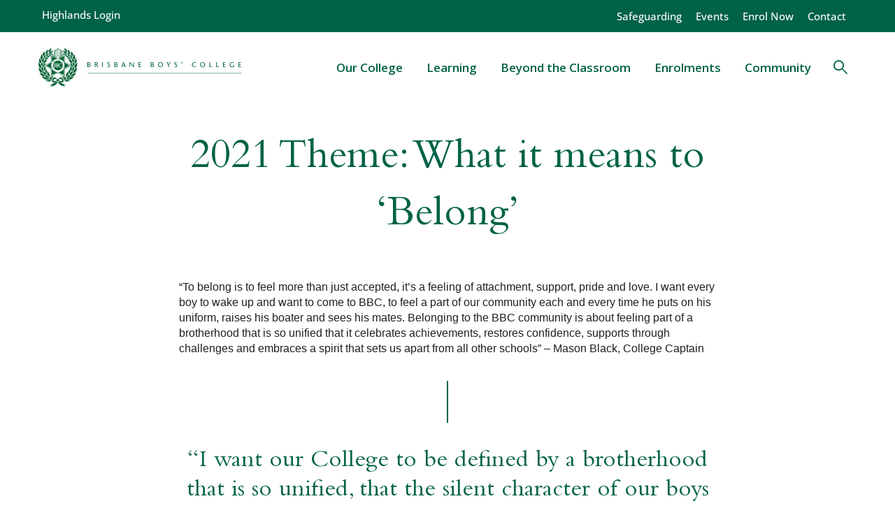

--- FILE ---
content_type: text/html; charset=UTF-8
request_url: https://www.bbc.qld.edu.au/testimonial/2021-theme-what-it-means-to-belong/
body_size: 51142
content:
<!DOCTYPE html>
<html lang="en-AU" class="no-js">
<head>
	
	
	<meta charset="UTF-8">
	<meta name="viewport" content="width=device-width, initial-scale=1, user-scalable=no">
	<meta http-equiv="X-UA-Compatible" content="IE=edge">
	<meta name='robots' content='index, follow, max-image-preview:large, max-snippet:-1, max-video-preview:-1' />
	<style>img:is([sizes="auto" i], [sizes^="auto," i]) { contain-intrinsic-size: 3000px 1500px }</style>
	
	<!-- This site is optimized with the Yoast SEO plugin v26.2 - https://yoast.com/wordpress/plugins/seo/ -->
	<title>2021 Theme: What it means to &#039;Belong&#039;- Brisbane Boys&#039; College</title>
	<link rel="canonical" href="https://www.bbc.qld.edu.au/testimonial/2021-theme-what-it-means-to-belong/" />
	<meta property="og:locale" content="en_US" />
	<meta property="og:type" content="article" />
	<meta property="og:title" content="2021 Theme: What it means to &#039;Belong&#039;- Brisbane Boys&#039; College" />
	<meta property="og:description" content="“To belong is to feel more than just accepted, it’s a feeling of attachment, support, pride and love. I want&hellip; Continue reading &quot;2021 Theme: What it means to &#8216;Belong&#8217;&quot;" />
	<meta property="og:url" content="https://www.bbc.qld.edu.au/testimonial/2021-theme-what-it-means-to-belong/" />
	<meta property="og:site_name" content="Brisbane Boys&#039; College" />
	<meta property="article:publisher" content="https://www.facebook.com/BrisBoysCollege/" />
	<meta property="article:modified_time" content="2021-02-15T00:41:51+00:00" />
	<meta property="og:image" content="https://www.bbc.qld.edu.au/wp-content/uploads/2021/02/Black-Mason.jpg" />
	<meta property="og:image:width" content="1269" />
	<meta property="og:image:height" content="1903" />
	<meta property="og:image:type" content="image/jpeg" />
	<meta name="twitter:card" content="summary_large_image" />
	<meta name="twitter:site" content="@brisboyscollege" />
	<meta name="twitter:label1" content="Est. reading time" />
	<meta name="twitter:data1" content="1 minute" />
	<script type="application/ld+json" class="yoast-schema-graph">{"@context":"https://schema.org","@graph":[{"@type":"WebPage","@id":"https://www.bbc.qld.edu.au/testimonial/2021-theme-what-it-means-to-belong/","url":"https://www.bbc.qld.edu.au/testimonial/2021-theme-what-it-means-to-belong/","name":"2021 Theme: What it means to 'Belong'- Brisbane Boys&#039; College","isPartOf":{"@id":"https://www.bbc.qld.edu.au/#website"},"primaryImageOfPage":{"@id":"https://www.bbc.qld.edu.au/testimonial/2021-theme-what-it-means-to-belong/#primaryimage"},"image":{"@id":"https://www.bbc.qld.edu.au/testimonial/2021-theme-what-it-means-to-belong/#primaryimage"},"thumbnailUrl":"https://www.bbc.qld.edu.au/wp-content/uploads/2021/02/Black-Mason.jpg","datePublished":"2021-02-15T00:06:15+00:00","dateModified":"2021-02-15T00:41:51+00:00","breadcrumb":{"@id":"https://www.bbc.qld.edu.au/testimonial/2021-theme-what-it-means-to-belong/#breadcrumb"},"inLanguage":"en-AU","potentialAction":[{"@type":"ReadAction","target":["https://www.bbc.qld.edu.au/testimonial/2021-theme-what-it-means-to-belong/"]}]},{"@type":"ImageObject","inLanguage":"en-AU","@id":"https://www.bbc.qld.edu.au/testimonial/2021-theme-what-it-means-to-belong/#primaryimage","url":"https://www.bbc.qld.edu.au/wp-content/uploads/2021/02/Black-Mason.jpg","contentUrl":"https://www.bbc.qld.edu.au/wp-content/uploads/2021/02/Black-Mason.jpg","width":1269,"height":1903},{"@type":"BreadcrumbList","@id":"https://www.bbc.qld.edu.au/testimonial/2021-theme-what-it-means-to-belong/#breadcrumb","itemListElement":[{"@type":"ListItem","position":1,"name":"Home","item":"https://www.bbc.qld.edu.au/"},{"@type":"ListItem","position":2,"name":"Testimonial","item":"https://www.bbc.qld.edu.au/testimonial/"},{"@type":"ListItem","position":3,"name":"2021 Theme: What it means to &#8216;Belong&#8217;"}]},{"@type":"WebSite","@id":"https://www.bbc.qld.edu.au/#website","url":"https://www.bbc.qld.edu.au/","name":"Brisbane Boys&#039; College","description":"Brisbane Boys&#039; College","potentialAction":[{"@type":"SearchAction","target":{"@type":"EntryPoint","urlTemplate":"https://www.bbc.qld.edu.au/?s={search_term_string}"},"query-input":{"@type":"PropertyValueSpecification","valueRequired":true,"valueName":"search_term_string"}}],"inLanguage":"en-AU"}]}</script>
	<!-- / Yoast SEO plugin. -->


<link rel='dns-prefetch' href='//code.jquery.com' />
<link rel='stylesheet' id='hfe-widgets-style-css' href='https://www.bbc.qld.edu.au/wp-content/plugins/header-footer-elementor/inc/widgets-css/frontend.css?ver=2.6.1' type='text/css' media='all' />
<link rel='stylesheet' id='wp-block-library-css' href='https://www.bbc.qld.edu.au/wp-includes/css/dist/block-library/style.min.css?ver=15efeb7fb2a366e1d5035c0386e732d4' type='text/css' media='all' />
<style id='classic-theme-styles-inline-css' type='text/css'>
/*! This file is auto-generated */
.wp-block-button__link{color:#fff;background-color:#32373c;border-radius:9999px;box-shadow:none;text-decoration:none;padding:calc(.667em + 2px) calc(1.333em + 2px);font-size:1.125em}.wp-block-file__button{background:#32373c;color:#fff;text-decoration:none}
</style>
<link rel='stylesheet' id='wp-components-css' href='https://www.bbc.qld.edu.au/wp-includes/css/dist/components/style.min.css?ver=15efeb7fb2a366e1d5035c0386e732d4' type='text/css' media='all' />
<link rel='stylesheet' id='wp-preferences-css' href='https://www.bbc.qld.edu.au/wp-includes/css/dist/preferences/style.min.css?ver=15efeb7fb2a366e1d5035c0386e732d4' type='text/css' media='all' />
<link rel='stylesheet' id='wp-block-editor-css' href='https://www.bbc.qld.edu.au/wp-includes/css/dist/block-editor/style.min.css?ver=15efeb7fb2a366e1d5035c0386e732d4' type='text/css' media='all' />
<link rel='stylesheet' id='popup-maker-block-library-style-css' href='https://www.bbc.qld.edu.au/wp-content/plugins/popup-maker/dist/packages/block-library-style.css?ver=dbea705cfafe089d65f1' type='text/css' media='all' />
<style id='global-styles-inline-css' type='text/css'>
:root{--wp--preset--aspect-ratio--square: 1;--wp--preset--aspect-ratio--4-3: 4/3;--wp--preset--aspect-ratio--3-4: 3/4;--wp--preset--aspect-ratio--3-2: 3/2;--wp--preset--aspect-ratio--2-3: 2/3;--wp--preset--aspect-ratio--16-9: 16/9;--wp--preset--aspect-ratio--9-16: 9/16;--wp--preset--color--black: #000000;--wp--preset--color--cyan-bluish-gray: #abb8c3;--wp--preset--color--white: #ffffff;--wp--preset--color--pale-pink: #f78da7;--wp--preset--color--vivid-red: #cf2e2e;--wp--preset--color--luminous-vivid-orange: #ff6900;--wp--preset--color--luminous-vivid-amber: #fcb900;--wp--preset--color--light-green-cyan: #7bdcb5;--wp--preset--color--vivid-green-cyan: #00d084;--wp--preset--color--pale-cyan-blue: #8ed1fc;--wp--preset--color--vivid-cyan-blue: #0693e3;--wp--preset--color--vivid-purple: #9b51e0;--wp--preset--gradient--vivid-cyan-blue-to-vivid-purple: linear-gradient(135deg,rgba(6,147,227,1) 0%,rgb(155,81,224) 100%);--wp--preset--gradient--light-green-cyan-to-vivid-green-cyan: linear-gradient(135deg,rgb(122,220,180) 0%,rgb(0,208,130) 100%);--wp--preset--gradient--luminous-vivid-amber-to-luminous-vivid-orange: linear-gradient(135deg,rgba(252,185,0,1) 0%,rgba(255,105,0,1) 100%);--wp--preset--gradient--luminous-vivid-orange-to-vivid-red: linear-gradient(135deg,rgba(255,105,0,1) 0%,rgb(207,46,46) 100%);--wp--preset--gradient--very-light-gray-to-cyan-bluish-gray: linear-gradient(135deg,rgb(238,238,238) 0%,rgb(169,184,195) 100%);--wp--preset--gradient--cool-to-warm-spectrum: linear-gradient(135deg,rgb(74,234,220) 0%,rgb(151,120,209) 20%,rgb(207,42,186) 40%,rgb(238,44,130) 60%,rgb(251,105,98) 80%,rgb(254,248,76) 100%);--wp--preset--gradient--blush-light-purple: linear-gradient(135deg,rgb(255,206,236) 0%,rgb(152,150,240) 100%);--wp--preset--gradient--blush-bordeaux: linear-gradient(135deg,rgb(254,205,165) 0%,rgb(254,45,45) 50%,rgb(107,0,62) 100%);--wp--preset--gradient--luminous-dusk: linear-gradient(135deg,rgb(255,203,112) 0%,rgb(199,81,192) 50%,rgb(65,88,208) 100%);--wp--preset--gradient--pale-ocean: linear-gradient(135deg,rgb(255,245,203) 0%,rgb(182,227,212) 50%,rgb(51,167,181) 100%);--wp--preset--gradient--electric-grass: linear-gradient(135deg,rgb(202,248,128) 0%,rgb(113,206,126) 100%);--wp--preset--gradient--midnight: linear-gradient(135deg,rgb(2,3,129) 0%,rgb(40,116,252) 100%);--wp--preset--font-size--small: 13px;--wp--preset--font-size--medium: 20px;--wp--preset--font-size--large: 36px;--wp--preset--font-size--x-large: 42px;--wp--preset--spacing--20: 0.44rem;--wp--preset--spacing--30: 0.67rem;--wp--preset--spacing--40: 1rem;--wp--preset--spacing--50: 1.5rem;--wp--preset--spacing--60: 2.25rem;--wp--preset--spacing--70: 3.38rem;--wp--preset--spacing--80: 5.06rem;--wp--preset--shadow--natural: 6px 6px 9px rgba(0, 0, 0, 0.2);--wp--preset--shadow--deep: 12px 12px 50px rgba(0, 0, 0, 0.4);--wp--preset--shadow--sharp: 6px 6px 0px rgba(0, 0, 0, 0.2);--wp--preset--shadow--outlined: 6px 6px 0px -3px rgba(255, 255, 255, 1), 6px 6px rgba(0, 0, 0, 1);--wp--preset--shadow--crisp: 6px 6px 0px rgba(0, 0, 0, 1);}:where(.is-layout-flex){gap: 0.5em;}:where(.is-layout-grid){gap: 0.5em;}body .is-layout-flex{display: flex;}.is-layout-flex{flex-wrap: wrap;align-items: center;}.is-layout-flex > :is(*, div){margin: 0;}body .is-layout-grid{display: grid;}.is-layout-grid > :is(*, div){margin: 0;}:where(.wp-block-columns.is-layout-flex){gap: 2em;}:where(.wp-block-columns.is-layout-grid){gap: 2em;}:where(.wp-block-post-template.is-layout-flex){gap: 1.25em;}:where(.wp-block-post-template.is-layout-grid){gap: 1.25em;}.has-black-color{color: var(--wp--preset--color--black) !important;}.has-cyan-bluish-gray-color{color: var(--wp--preset--color--cyan-bluish-gray) !important;}.has-white-color{color: var(--wp--preset--color--white) !important;}.has-pale-pink-color{color: var(--wp--preset--color--pale-pink) !important;}.has-vivid-red-color{color: var(--wp--preset--color--vivid-red) !important;}.has-luminous-vivid-orange-color{color: var(--wp--preset--color--luminous-vivid-orange) !important;}.has-luminous-vivid-amber-color{color: var(--wp--preset--color--luminous-vivid-amber) !important;}.has-light-green-cyan-color{color: var(--wp--preset--color--light-green-cyan) !important;}.has-vivid-green-cyan-color{color: var(--wp--preset--color--vivid-green-cyan) !important;}.has-pale-cyan-blue-color{color: var(--wp--preset--color--pale-cyan-blue) !important;}.has-vivid-cyan-blue-color{color: var(--wp--preset--color--vivid-cyan-blue) !important;}.has-vivid-purple-color{color: var(--wp--preset--color--vivid-purple) !important;}.has-black-background-color{background-color: var(--wp--preset--color--black) !important;}.has-cyan-bluish-gray-background-color{background-color: var(--wp--preset--color--cyan-bluish-gray) !important;}.has-white-background-color{background-color: var(--wp--preset--color--white) !important;}.has-pale-pink-background-color{background-color: var(--wp--preset--color--pale-pink) !important;}.has-vivid-red-background-color{background-color: var(--wp--preset--color--vivid-red) !important;}.has-luminous-vivid-orange-background-color{background-color: var(--wp--preset--color--luminous-vivid-orange) !important;}.has-luminous-vivid-amber-background-color{background-color: var(--wp--preset--color--luminous-vivid-amber) !important;}.has-light-green-cyan-background-color{background-color: var(--wp--preset--color--light-green-cyan) !important;}.has-vivid-green-cyan-background-color{background-color: var(--wp--preset--color--vivid-green-cyan) !important;}.has-pale-cyan-blue-background-color{background-color: var(--wp--preset--color--pale-cyan-blue) !important;}.has-vivid-cyan-blue-background-color{background-color: var(--wp--preset--color--vivid-cyan-blue) !important;}.has-vivid-purple-background-color{background-color: var(--wp--preset--color--vivid-purple) !important;}.has-black-border-color{border-color: var(--wp--preset--color--black) !important;}.has-cyan-bluish-gray-border-color{border-color: var(--wp--preset--color--cyan-bluish-gray) !important;}.has-white-border-color{border-color: var(--wp--preset--color--white) !important;}.has-pale-pink-border-color{border-color: var(--wp--preset--color--pale-pink) !important;}.has-vivid-red-border-color{border-color: var(--wp--preset--color--vivid-red) !important;}.has-luminous-vivid-orange-border-color{border-color: var(--wp--preset--color--luminous-vivid-orange) !important;}.has-luminous-vivid-amber-border-color{border-color: var(--wp--preset--color--luminous-vivid-amber) !important;}.has-light-green-cyan-border-color{border-color: var(--wp--preset--color--light-green-cyan) !important;}.has-vivid-green-cyan-border-color{border-color: var(--wp--preset--color--vivid-green-cyan) !important;}.has-pale-cyan-blue-border-color{border-color: var(--wp--preset--color--pale-cyan-blue) !important;}.has-vivid-cyan-blue-border-color{border-color: var(--wp--preset--color--vivid-cyan-blue) !important;}.has-vivid-purple-border-color{border-color: var(--wp--preset--color--vivid-purple) !important;}.has-vivid-cyan-blue-to-vivid-purple-gradient-background{background: var(--wp--preset--gradient--vivid-cyan-blue-to-vivid-purple) !important;}.has-light-green-cyan-to-vivid-green-cyan-gradient-background{background: var(--wp--preset--gradient--light-green-cyan-to-vivid-green-cyan) !important;}.has-luminous-vivid-amber-to-luminous-vivid-orange-gradient-background{background: var(--wp--preset--gradient--luminous-vivid-amber-to-luminous-vivid-orange) !important;}.has-luminous-vivid-orange-to-vivid-red-gradient-background{background: var(--wp--preset--gradient--luminous-vivid-orange-to-vivid-red) !important;}.has-very-light-gray-to-cyan-bluish-gray-gradient-background{background: var(--wp--preset--gradient--very-light-gray-to-cyan-bluish-gray) !important;}.has-cool-to-warm-spectrum-gradient-background{background: var(--wp--preset--gradient--cool-to-warm-spectrum) !important;}.has-blush-light-purple-gradient-background{background: var(--wp--preset--gradient--blush-light-purple) !important;}.has-blush-bordeaux-gradient-background{background: var(--wp--preset--gradient--blush-bordeaux) !important;}.has-luminous-dusk-gradient-background{background: var(--wp--preset--gradient--luminous-dusk) !important;}.has-pale-ocean-gradient-background{background: var(--wp--preset--gradient--pale-ocean) !important;}.has-electric-grass-gradient-background{background: var(--wp--preset--gradient--electric-grass) !important;}.has-midnight-gradient-background{background: var(--wp--preset--gradient--midnight) !important;}.has-small-font-size{font-size: var(--wp--preset--font-size--small) !important;}.has-medium-font-size{font-size: var(--wp--preset--font-size--medium) !important;}.has-large-font-size{font-size: var(--wp--preset--font-size--large) !important;}.has-x-large-font-size{font-size: var(--wp--preset--font-size--x-large) !important;}
:where(.wp-block-post-template.is-layout-flex){gap: 1.25em;}:where(.wp-block-post-template.is-layout-grid){gap: 1.25em;}
:where(.wp-block-columns.is-layout-flex){gap: 2em;}:where(.wp-block-columns.is-layout-grid){gap: 2em;}
:root :where(.wp-block-pullquote){font-size: 1.5em;line-height: 1.6;}
</style>
<link rel='stylesheet' id='groovy-menu-style-css' href='https://www.bbc.qld.edu.au/wp-content/plugins/groovy-menu/assets/style/frontend.css?ver=2.6.3' type='text/css' media='all' />
<link rel='stylesheet' id='groovy-menu-style-fonts-groovy-28328-css' href='https://www.bbc.qld.edu.au/wp-content/uploads/groovy/fonts/groovy-28328.css?ver=2.6.3' type='text/css' media='all' />
<link rel='stylesheet' id='groovy-menu-style-fonts-groovy-69018-css' href='https://www.bbc.qld.edu.au/wp-content/uploads/groovy/fonts/groovy-69018.css?ver=2.6.3' type='text/css' media='all' />
<link rel='stylesheet' id='groovy-menu-style-fonts-groovy-socicon-css' href='https://www.bbc.qld.edu.au/wp-content/uploads/groovy/fonts/groovy-socicon.css?ver=2.6.3' type='text/css' media='all' />
<link rel='stylesheet' id='groovy-menu-font-awesome-css' href='https://www.bbc.qld.edu.au/wp-content/plugins/groovy-menu/assets/style/fontawesome.css?ver=2.6.3' type='text/css' media='all' crossorigin='anonymous' />
<link rel='preload' as='font' crossorigin='anonymous' id='groovy-menu-font-awesome-file-css' href='https://www.bbc.qld.edu.au/wp-content/plugins/groovy-menu/assets/fonts/fontawesome-webfont.woff2?v=4.7.0' type='font/woff2' media='all' />
<link rel='stylesheet' id='groovy-menu-font-internal-css' href='https://www.bbc.qld.edu.au/wp-content/plugins/groovy-menu/assets/style/font-internal.css?ver=2.6.3' type='text/css' media='all' crossorigin='anonymous' />
<link rel='preload' as='font' crossorigin='anonymous' id='groovy-menu-font-internal-file-css' href='https://www.bbc.qld.edu.au/wp-content/plugins/groovy-menu/assets/fonts/crane-font.woff?hhxb42' type='font/woff' media='all' />
<link rel='stylesheet' id='tribe-events-v2-single-skeleton-css' href='https://www.bbc.qld.edu.au/wp-content/plugins/the-events-calendar/build/css/tribe-events-single-skeleton.css?ver=6.15.10' type='text/css' media='all' />
<link rel='stylesheet' id='tribe-events-v2-single-skeleton-full-css' href='https://www.bbc.qld.edu.au/wp-content/plugins/the-events-calendar/build/css/tribe-events-single-full.css?ver=6.15.10' type='text/css' media='all' />
<link rel='stylesheet' id='tec-events-elementor-widgets-base-styles-css' href='https://www.bbc.qld.edu.au/wp-content/plugins/the-events-calendar/build/css/integrations/plugins/elementor/widgets/widget-base.css?ver=6.15.10' type='text/css' media='all' />
<link rel='stylesheet' id='hfe-style-css' href='https://www.bbc.qld.edu.au/wp-content/plugins/header-footer-elementor/assets/css/header-footer-elementor.css?ver=2.6.1' type='text/css' media='all' />
<style id='hfe-style-inline-css' type='text/css'>

		.force-stretched-header {
			width: 100vw;
			position: relative;
			margin-left: -50vw;
			left: 50%;
		}footer#colophon {
				display: none;
			}
</style>
<link rel='stylesheet' id='elementor-icons-css' href='https://www.bbc.qld.edu.au/wp-content/plugins/elementor/assets/lib/eicons/css/elementor-icons.min.css?ver=5.44.0' type='text/css' media='all' />
<link rel='stylesheet' id='elementor-frontend-css' href='https://www.bbc.qld.edu.au/wp-content/plugins/elementor/assets/css/frontend.min.css?ver=3.32.5' type='text/css' media='all' />
<link rel='stylesheet' id='elementor-post-623547-css' href='https://www.bbc.qld.edu.au/wp-content/uploads/elementor/css/post-623547.css?ver=1763424502' type='text/css' media='all' />
<link rel='stylesheet' id='elementor-post-623672-css' href='https://www.bbc.qld.edu.au/wp-content/uploads/elementor/css/post-623672.css?ver=1763424502' type='text/css' media='all' />
<link rel='stylesheet' id='base-css' href='https://www.bbc.qld.edu.au/wp-content/themes/bbc/assets/css/common.css?ver=1684379111' type='text/css' media='all' />
<link rel='stylesheet' id='hfe-elementor-icons-css' href='https://www.bbc.qld.edu.au/wp-content/plugins/elementor/assets/lib/eicons/css/elementor-icons.min.css?ver=5.34.0' type='text/css' media='all' />
<link rel='stylesheet' id='hfe-icons-list-css' href='https://www.bbc.qld.edu.au/wp-content/plugins/elementor/assets/css/widget-icon-list.min.css?ver=3.24.3' type='text/css' media='all' />
<link rel='stylesheet' id='hfe-social-icons-css' href='https://www.bbc.qld.edu.au/wp-content/plugins/elementor/assets/css/widget-social-icons.min.css?ver=3.24.0' type='text/css' media='all' />
<link rel='stylesheet' id='hfe-social-share-icons-brands-css' href='https://www.bbc.qld.edu.au/wp-content/plugins/elementor/assets/lib/font-awesome/css/brands.css?ver=5.15.3' type='text/css' media='all' />
<link rel='stylesheet' id='hfe-social-share-icons-fontawesome-css' href='https://www.bbc.qld.edu.au/wp-content/plugins/elementor/assets/lib/font-awesome/css/fontawesome.css?ver=5.15.3' type='text/css' media='all' />
<link rel='stylesheet' id='hfe-nav-menu-icons-css' href='https://www.bbc.qld.edu.au/wp-content/plugins/elementor/assets/lib/font-awesome/css/solid.css?ver=5.15.3' type='text/css' media='all' />
<link rel='stylesheet' id='groovy-menu-preset-style-623544-css' href='https://www.bbc.qld.edu.au/wp-content/uploads/groovy/preset_623544.css?ver=1e0d44a93d6575233f1722860513d8e7' type='text/css' media='all' />
<link rel='stylesheet' id='elementor-post-623549-css' href='https://www.bbc.qld.edu.au/wp-content/uploads/elementor/css/post-623549.css?ver=1763424502' type='text/css' media='all' />
<link rel='stylesheet' id='widget-heading-css' href='https://www.bbc.qld.edu.au/wp-content/plugins/elementor/assets/css/widget-heading.min.css?ver=3.32.5' type='text/css' media='all' />
<link rel='stylesheet' id='the-grid-css' href='https://www.bbc.qld.edu.au/wp-content/plugins/the-grid/frontend/assets/css/the-grid.min.css?ver=2.8.0' type='text/css' media='all' />
<style id='the-grid-inline-css' type='text/css'>
.tolb-holder{background:rgba(0,0,0,0.8)}.tolb-holder .tolb-close,.tolb-holder .tolb-title,.tolb-holder .tolb-counter,.tolb-holder .tolb-next i,.tolb-holder .tolb-prev i{color:#ffffff}.tolb-holder .tolb-load{border-color:rgba(1,0,0,0.2);border-left:3px solid #ffffff}
.to-heart-icon,.to-heart-icon svg,.to-post-like,.to-post-like .to-like-count{position:relative;display:inline-block}.to-post-like{width:auto;cursor:pointer;font-weight:400}.to-heart-icon{float:left;margin:0 4px 0 0}.to-heart-icon svg{overflow:visible;width:15px;height:14px}.to-heart-icon g{-webkit-transform:scale(1);transform:scale(1)}.to-heart-icon path{-webkit-transform:scale(1);transform:scale(1);transition:fill .4s ease,stroke .4s ease}.no-liked .to-heart-icon path{fill:#999;stroke:#999}.empty-heart .to-heart-icon path{fill:transparent!important;stroke:#999}.liked .to-heart-icon path,.to-heart-icon svg:hover path{fill:#ff6863!important;stroke:#ff6863!important}@keyframes heartBeat{0%{transform:scale(1)}20%{transform:scale(.8)}30%{transform:scale(.95)}45%{transform:scale(.75)}50%{transform:scale(.85)}100%{transform:scale(.9)}}@-webkit-keyframes heartBeat{0%,100%,50%{-webkit-transform:scale(1)}20%{-webkit-transform:scale(.8)}30%{-webkit-transform:scale(.95)}45%{-webkit-transform:scale(.75)}}.heart-pulse g{-webkit-animation-name:heartBeat;animation-name:heartBeat;-webkit-animation-duration:1s;animation-duration:1s;-webkit-animation-iteration-count:infinite;animation-iteration-count:infinite;-webkit-transform-origin:50% 50%;transform-origin:50% 50%}.to-post-like a{color:inherit!important;fill:inherit!important;stroke:inherit!important}
</style>
<link rel='stylesheet' id='elementor-gf-local-roboto-css' href='https://www.bbc.qld.edu.au/wp-content/uploads/elementor/google-fonts/css/roboto.css?ver=1743647044' type='text/css' media='all' />
<link rel='stylesheet' id='elementor-gf-local-robotoslab-css' href='https://www.bbc.qld.edu.au/wp-content/uploads/elementor/google-fonts/css/robotoslab.css?ver=1743647063' type='text/css' media='all' />
<link rel='stylesheet' id='elementor-gf-local-opensans-css' href='https://www.bbc.qld.edu.au/wp-content/uploads/elementor/google-fonts/css/opensans.css?ver=1743647116' type='text/css' media='all' />
<link rel='stylesheet' id='elementor-icons-shared-0-css' href='https://www.bbc.qld.edu.au/wp-content/plugins/elementor/assets/lib/font-awesome/css/fontawesome.min.css?ver=5.15.3' type='text/css' media='all' />
<link rel='stylesheet' id='elementor-icons-fa-brands-css' href='https://www.bbc.qld.edu.au/wp-content/plugins/elementor/assets/lib/font-awesome/css/brands.min.css?ver=5.15.3' type='text/css' media='all' />
<link rel='stylesheet' id='elementor-icons-fa-solid-css' href='https://www.bbc.qld.edu.au/wp-content/plugins/elementor/assets/lib/font-awesome/css/solid.min.css?ver=5.15.3' type='text/css' media='all' />
<link rel='stylesheet' id='csshero-main-stylesheet-css' href='https://www.bbc.qld.edu.au/wp-content/uploads/2022/10/csshero-static-style-bbc.css?ver=44' type='text/css' media='all' />
<script type="text/javascript" id="modernizr-js-extra">
/* <![CDATA[ */
var modernizrSiteData = {"root":"https:\/\/www.bbc.qld.edu.au\/wp-json\/","ajaxurl":"https:\/\/www.bbc.qld.edu.au\/wp-admin\/admin-ajax.php","ajax_nonce":"cfde0bb8c7","nonce":"92ec614703","is_admin":"false","is_mobile":"false"};
/* ]]> */
</script>
<script type="text/javascript" src="https://www.bbc.qld.edu.au/wp-content/themes/bbc/assets/js/vendor/modernizr.min.js?ver=1684379100" id="modernizr-js"></script>
<script type="text/javascript" src="https://code.jquery.com/jquery-1.12.4.min.js?ver=1.12.4" id="jquery-js"></script>
<script type="text/javascript" id="jquery-js-after">
/* <![CDATA[ */
!function($){"use strict";$(document).ready(function(){$(this).scrollTop()>100&&$(".hfe-scroll-to-top-wrap").removeClass("hfe-scroll-to-top-hide"),$(window).scroll(function(){$(this).scrollTop()<100?$(".hfe-scroll-to-top-wrap").fadeOut(300):$(".hfe-scroll-to-top-wrap").fadeIn(300)}),$(".hfe-scroll-to-top-wrap").on("click",function(){$("html, body").animate({scrollTop:0},300);return!1})})}(jQuery);
!function($){'use strict';$(document).ready(function(){var bar=$('.hfe-reading-progress-bar');if(!bar.length)return;$(window).on('scroll',function(){var s=$(window).scrollTop(),d=$(document).height()-$(window).height(),p=d? s/d*100:0;bar.css('width',p+'%')});});}(jQuery);
/* ]]> */
</script>
<script type="text/javascript" src="https://www.bbc.qld.edu.au/wp-content/themes/bbc/assets/js/vendor/stickyfill.min.js?ver=1684379100" id="stickyfill-js"></script>
<script type="text/javascript" src="https://www.bbc.qld.edu.au/wp-content/themes/bbc/assets/js/vendor/isotope.pkgd.min.js?ver=1684379100" id="isotope-js"></script>
<script type="text/javascript" src="https://www.bbc.qld.edu.au/wp-content/themes/bbc/assets/js/vendor/packery-mode.pkgd.min.js?ver=1684379100" id="packery-js"></script>
<script type="text/javascript" src="https://www.bbc.qld.edu.au/wp-content/themes/bbc/assets/js/vendor/objectFitPolyfill.min.js?ver=1684379100" id="objectFitPolyfill-js"></script>
<link rel="https://api.w.org/" href="https://www.bbc.qld.edu.au/wp-json/" /><link rel="EditURI" type="application/rsd+xml" title="RSD" href="https://www.bbc.qld.edu.au/xmlrpc.php?rsd" />
<link rel='shortlink' href='https://www.bbc.qld.edu.au/?p=620650' />
<link rel="alternate" title="oEmbed (JSON)" type="application/json+oembed" href="https://www.bbc.qld.edu.au/wp-json/oembed/1.0/embed?url=https%3A%2F%2Fwww.bbc.qld.edu.au%2Ftestimonial%2F2021-theme-what-it-means-to-belong%2F" />
<link rel="alternate" title="oEmbed (XML)" type="text/xml+oembed" href="https://www.bbc.qld.edu.au/wp-json/oembed/1.0/embed?url=https%3A%2F%2Fwww.bbc.qld.edu.au%2Ftestimonial%2F2021-theme-what-it-means-to-belong%2F&#038;format=xml" />

<link rel="stylesheet" id="gm-google-fonts-920c88cdcb81a6a5679349753cf14cfe" href="https://fonts.googleapis.com/css?family=Open%20Sans:600" type="text/css" media="all">
<!-- Google Tag Manager -->
<script>(function(w,d,s,l,i){w[l]=w[l]||[];w[l].push({'gtm.start':
new Date().getTime(),event:'gtm.js'});var f=d.getElementsByTagName(s)[0],
j=d.createElement(s),dl=l!='dataLayer'?'&l='+l:'';j.async=true;j.src=
'https://www.googletagmanager.com/gtm.js?id='+i+dl;f.parentNode.insertBefore(j,f);
})(window,document,'script','dataLayer','GTM-NQ9VRJDX');</script>
<!-- End Google Tag Manager --><meta name="tec-api-version" content="v1"><meta name="tec-api-origin" content="https://www.bbc.qld.edu.au"><link rel="alternate" href="https://www.bbc.qld.edu.au/wp-json/tribe/events/v1/" />    <link rel="manifest" href="https://www.bbc.qld.edu.au/wp-content/themes/bbc/assets/favicons/manifest.json">
    <meta name="mobile-web-app-capable" content="yes">
    <meta name="theme-color" content="#FFFFFF">
    <meta name="application-name">
    <link rel="apple-touch-icon" sizes="57x57"
          href="https://www.bbc.qld.edu.au/wp-content/themes/bbc/assets/favicons/apple-touch-icon-57x57.png">
    <link rel="apple-touch-icon" sizes="60x60"
          href="https://www.bbc.qld.edu.au/wp-content/themes/bbc/assets/favicons/apple-touch-icon-60x60.png">
    <link rel="apple-touch-icon" sizes="72x72"
          href="https://www.bbc.qld.edu.au/wp-content/themes/bbc/assets/favicons/apple-touch-icon-72x72.png">
    <link rel="apple-touch-icon" sizes="76x76"
          href="https://www.bbc.qld.edu.au/wp-content/themes/bbc/assets/favicons/apple-touch-icon-76x76.png">
    <link rel="apple-touch-icon" sizes="114x114"
          href="https://www.bbc.qld.edu.au/wp-content/themes/bbc/assets/favicons/apple-touch-icon-114x114.png">
    <link rel="apple-touch-icon" sizes="120x120"
          href="https://www.bbc.qld.edu.au/wp-content/themes/bbc/assets/favicons/apple-touch-icon-120x120.png">
    <link rel="apple-touch-icon" sizes="144x144"
          href="https://www.bbc.qld.edu.au/wp-content/themes/bbc/assets/favicons/apple-touch-icon-144x144.png">
    <link rel="apple-touch-icon" sizes="152x152"
          href="https://www.bbc.qld.edu.au/wp-content/themes/bbc/assets/favicons/apple-touch-icon-152x152.png">
    <link rel="apple-touch-icon" sizes="180x180"
          href="https://www.bbc.qld.edu.au/wp-content/themes/bbc/assets/favicons/apple-touch-icon-180x180.png">
    <meta name="apple-mobile-web-app-capable" content="yes">
    <meta name="apple-mobile-web-app-status-bar-style" content="black-translucent">
    <meta name="apple-mobile-web-app-title">
    <link rel="icon" type="image/png" sizes="228x228"
          href="https://www.bbc.qld.edu.au/wp-content/themes/bbc/assets/favicons/coast-228x228.png">
    <link rel="yandex-tableau-widget"
          href="https://www.bbc.qld.edu.au/wp-content/themes/bbc/assets/favicons/yandex-browser-manifest.json">
    <meta name="msapplication-TileColor" content="#FFFFFF">
    <meta name="msapplication-TileImage" content="https://www.bbc.qld.edu.au/wp-content/themes/bbc/assets/favicons/mstile-144x144.png">
    <meta name="msapplication-config" content="https://www.bbc.qld.edu.au/wp-content/themes/bbc/assets/favicons/browserconfig.xml">
    <link rel="icon" type="image/png" sizes="32x32"
          href="https://www.bbc.qld.edu.au/wp-content/themes/bbc/assets/favicons/favicon-32x32.png">
    <link rel="icon" type="image/png" sizes="192x192"
          href="https://www.bbc.qld.edu.au/wp-content/themes/bbc/assets/favicons/android-chrome-192x192.png">
    <link rel="icon" type="image/png" sizes="16x16"
          href="https://www.bbc.qld.edu.au/wp-content/themes/bbc/assets/favicons/favicon-16x16.png">
    <link rel="shortcut icon" href="https://www.bbc.qld.edu.au/wp-content/themes/bbc/assets/favicons/favicon.ico">
    <link rel="apple-touch-startup-image"
          media="(device-width: 320px) and (device-height: 480px) and (-webkit-device-pixel-ratio: 1)"
          href="https://www.bbc.qld.edu.au/wp-content/themes/bbc/assets/favicons/apple-touch-startup-image-320x460.png">
    <link rel="apple-touch-startup-image"
          media="(device-width: 320px) and (device-height: 480px) and (-webkit-device-pixel-ratio: 2)"
          href="https://www.bbc.qld.edu.au/wp-content/themes/bbc/assets/favicons/apple-touch-startup-image-640x920.png">
    <link rel="apple-touch-startup-image"
          media="(device-width: 320px) and (device-height: 568px) and (-webkit-device-pixel-ratio: 2)"
          href="https://www.bbc.qld.edu.au/wp-content/themes/bbc/assets/favicons/apple-touch-startup-image-640x1096.png">
    <link rel="apple-touch-startup-image"
          media="(device-width: 375px) and (device-height: 667px) and (-webkit-device-pixel-ratio: 2)"
          href="https://www.bbc.qld.edu.au/wp-content/themes/bbc/assets/favicons/apple-touch-startup-image-750x1294.png">
    <link rel="apple-touch-startup-image"
          media="(device-width: 414px) and (device-height: 736px) and (orientation: landscape) and (-webkit-device-pixel-ratio: 3)"
          href="https://www.bbc.qld.edu.au/wp-content/themes/bbc/assets/favicons/apple-touch-startup-image-1182x2208.png">
    <link rel="apple-touch-startup-image"
          media="(device-width: 414px) and (device-height: 736px) and (orientation: portrait) and (-webkit-device-pixel-ratio: 3)"
          href="https://www.bbc.qld.edu.au/wp-content/themes/bbc/assets/favicons/apple-touch-startup-image-1242x2148.png">
    <link rel="apple-touch-startup-image"
          media="(device-width: 768px) and (device-height: 1024px) and (orientation: landscape) and (-webkit-device-pixel-ratio: 1)"
          href="https://www.bbc.qld.edu.au/wp-content/themes/bbc/assets/favicons/apple-touch-startup-image-748x1024.png">
    <link rel="apple-touch-startup-image"
          media="(device-width: 768px) and (device-height: 1024px) and (orientation: portrait) and (-webkit-device-pixel-ratio: 1)"
          href="https://www.bbc.qld.edu.au/wp-content/themes/bbc/assets/favicons/apple-touch-startup-image-768x1004.png">
    <link rel="apple-touch-startup-image"
          media="(device-width: 768px) and (device-height: 1024px) and (orientation: landscape) and (-webkit-device-pixel-ratio: 2)"
          href="https://www.bbc.qld.edu.au/wp-content/themes/bbc/assets/favicons/apple-touch-startup-image-1496x2048.png">
    <link rel="apple-touch-startup-image"
          media="(device-width: 768px) and (device-height: 1024px) and (orientation: portrait) and (-webkit-device-pixel-ratio: 2)"
          href="https://www.bbc.qld.edu.au/wp-content/themes/bbc/assets/favicons/apple-touch-startup-image-1536x2008.png">
    <meta name="generator" content="Elementor 3.32.5; features: additional_custom_breakpoints; settings: css_print_method-external, google_font-enabled, font_display-swap">
<!-- Facebook Pixel Code -->
<script>
!function(f,b,e,v,n,t,s)
{if(f.fbq)return;n=f.fbq=function(){n.callMethod?
n.callMethod.apply(n,arguments):n.queue.push(arguments)};
if(!f._fbq)f._fbq=n;n.push=n;n.loaded=!0;n.version='2.0';
n.queue=[];t=b.createElement(e);t.async=!0;
t.src=v;s=b.getElementsByTagName(e)[0];
s.parentNode.insertBefore(t,s)}(window,document,'script',
'https://connect.facebook.net/en_US/fbevents.js');
fbq('init', '975628860397286'); 
fbq('track', 'PageView');
</script>
<noscript>
<img height="1" width="1" 
src="https://www.facebook.com/tr?id=975628860397286&ev=PageView
&noscript=1"/>
</noscript>
<!-- End Facebook Pixel Code -->
			<style>
				.e-con.e-parent:nth-of-type(n+4):not(.e-lazyloaded):not(.e-no-lazyload),
				.e-con.e-parent:nth-of-type(n+4):not(.e-lazyloaded):not(.e-no-lazyload) * {
					background-image: none !important;
				}
				@media screen and (max-height: 1024px) {
					.e-con.e-parent:nth-of-type(n+3):not(.e-lazyloaded):not(.e-no-lazyload),
					.e-con.e-parent:nth-of-type(n+3):not(.e-lazyloaded):not(.e-no-lazyload) * {
						background-image: none !important;
					}
				}
				@media screen and (max-height: 640px) {
					.e-con.e-parent:nth-of-type(n+2):not(.e-lazyloaded):not(.e-no-lazyload),
					.e-con.e-parent:nth-of-type(n+2):not(.e-lazyloaded):not(.e-no-lazyload) * {
						background-image: none !important;
					}
				}
			</style>
			<link rel="icon" href="https://www.bbc.qld.edu.au/wp-content/uploads/2023/10/bbc_giving_favicon-150x150.png" sizes="32x32" />
<link rel="icon" href="https://www.bbc.qld.edu.au/wp-content/uploads/2023/10/bbc_giving_favicon-260x260.png" sizes="192x192" />
<link rel="apple-touch-icon" href="https://www.bbc.qld.edu.au/wp-content/uploads/2023/10/bbc_giving_favicon-260x260.png" />
<meta name="msapplication-TileImage" content="https://www.bbc.qld.edu.au/wp-content/uploads/2023/10/bbc_giving_favicon-300x300.png" />
		<style type="text/css" id="wp-custom-css">
			.tribe-common .tribe-common-h5, .tribe-common .tribe-common-h6 {
  color: var(--tec-color-text-primary);
  font-family: 'EB Garamond', sans-serif;
  font-weight: 500;
  line-height: var(--tec-line-height-2);
}
.tribe-events-single-event-title {font-family: 'EB Garamond', sans-serif; font-weight: 400 }

.gm-padding {padding-top:140px!important }

.gm-navbar .gm-toolbar-socials-list {
  margin-right: 20px !important;
}

.site-header {display:none}
.site-footer {display:none}
.menu-overlay {display:none}

.eapps-facebook-feed-header-top {
  background: #006247 !important;
  position: relative;}

.gform_wrapper.gravity-theme .gfield_radio label {display: inline-flex !important;}
	
#field_10_38 > div:nth-child(2) 
{list-style-type:none!important;}

#field_10_37 > div:nth-child(2)
{list-style-type:none!important;}

#field_10_40 > div:nth-child(2)
{list-style-type:none!important;}

#field_10_39 > div:nth-child(2)
{list-style-type:none!important;}		</style>
		</head>

<body class="wp-singular testimonial-template-default single single-testimonial postid-620650 wp-theme-bbc show-site-alert groovy_menu_2-6-3 tribe-no-js ehf-footer ehf-template-bbc ehf-stylesheet-bbc 2021-theme-what-it-means-to-belong elementor-default elementor-kit-623547">
<svg style="position: absolute; width: 0; height: 0; overflow: hidden;" version="1.1" xmlns="http://www.w3.org/2000/svg"
     xmlns:xlink="http://www.w3.org/1999/xlink">
    <defs>
        <symbol id="icon-arrow-right" viewBox="0 0 32 32">
            <path d="M19.414 27.414l10-10c0.781-0.781 0.781-2.047 0-2.828l-10-10c-0.781-0.781-2.047-0.781-2.828 0s-0.781 2.047 0 2.828l6.586 6.586h-19.172c-1.105 0-2 0.895-2 2s0.895 2 2 2h19.172l-6.586 6.586c-0.39 0.39-0.586 0.902-0.586 1.414s0.195 1.024 0.586 1.414c0.781 0.781 2.047 0.781 2.828 0z"></path>
        </symbol>
        <symbol id="icon-arrow-long-left" viewBox="0 0 67 16.4">
            <path d="M7.6 16.4L9.1 15 3.8 9.3h63.6v-2H3.6l5.5-5.9L7.6 0 0 8.2z"/>
        </symbol>
        <symbol id="icon-arrow-long-right" viewBox="0 0 67 16.4">
          <path d="M59.4 0L58 1.4l5.3 5.7H-.3v2h63.8L58 15l1.4 1.4 7.7-8.2z"/>
        </symbol>
        <symbol id="icon-arrow-down" viewBox="0 0 32 32">
            <path d="M27.414 19.414l-10 10c-0.781 0.781-2.047 0.781-2.828 0l-10-10c-0.781-0.781-0.781-2.047 0-2.828s2.047-0.781 2.828 0l6.586 6.586v-19.172c0-1.105 0.895-2 2-2s2 0.895 2 2v19.172l6.586-6.586c0.39-0.39 0.902-0.586 1.414-0.586s1.024 0.195 1.414 0.586c0.781 0.781 0.781 2.047 0 2.828z"></path>
        </symbol>
        <symbol id="icon-facebook-old" viewBox="0 0 32 32">
            <path d="M19 6h5v-6h-5c-3.86 0-7 3.14-7 7v3h-4v6h4v16h6v-16h5l1-6h-6v-3c0-0.542 0.458-1 1-1z"></path>
        </symbol>
        <symbol id="icon-chevron-down" viewBox="0 0 32 32">
            <path d="M3.75 25.125L16 12.875l12.25 12.25 3.75-3.75-16-16-16 16z"/>
        </symbol>
        <symbol id="icon-chevron-down" viewBox="0 0 32 32">
            <path d="M3.75 6.875L16 19.125l12.25-12.25 3.75 3.75-16 16-16-16z"/>
        </symbol>
        <symbol id="icon-chevron-left" viewBox="0 0 32 32">
            <path d="M25.125 28.25L12.875 16l12.25-12.25L21.375 0l-16 16 16 16z"/>
        </symbol>
        <symbol id="icon-chevron-right" viewBox="0 0 32 32">
            <path d="M6.875 28.25L19.125 16 6.875 3.75 10.625 0l16 16-16 16z"/>
        </symbol>
        <symbol id="icon-phone" viewBox="0 0 32 32">
            <path d="M22 20c-2 2-2 4-4 4s-4-2-6-4-4-4-4-6 2-2 4-4-4-8-6-8-6 6-6 6c0 4 4.109 12.109 8 16s12 8 16 8c0 0 6-4 6-6s-6-8-8-6z"></path>
        </symbol>
        <symbol id="icon-target" viewBox="0 0 32 32">
            <path d="M16 0c-8.837 0-16 7.164-16 16s7.163 16 16 16 16-7.164 16-16c0-8.836-7.163-16-16-16zM18 27.82v-3.82c0-0.553-0.447-1-1-1h-2c-0.553 0-1 0.447-1 1v3.82c-5.021-0.844-8.982-4.8-9.827-9.82h3.827c0.553 0 1-0.447 1-1v-2c0-0.553-0.447-1-1-1h-3.82c0.844-5.022 4.8-8.982 9.82-9.827v3.827c0 0.552 0.447 1 1 1h2c0.553 0 1-0.448 1-1v-3.827c5.020 0.845 8.976 4.805 9.82 9.827h-3.82c-0.553 0-1 0.447-1 1v2c0 0.553 0.447 1 1 1h3.827c-0.845 5.020-4.806 8.976-9.827 9.82z"></path>
        </symbol>

        <symbol  id="icon-calculating" viewBox="0 0 32 32">
            <defs><path id="a" d="M3.6 0h10.5c1.2 0 2.1.9 2.1 2.1v10.5c0 1.2-.9 2.1-2.1 2.1H3.6c-1.2 0-2.1-.9-2.1-2.1V2.1C1.5.9 2.4 0 3.6 0z"/></defs><clipPath id="b"><use xlink:href="#a" overflow="visible"/></clipPath><g clip-path="url(#b)"><defs><path id="c" d="M1.5 0H32v30.5H1.5z"/></defs><clipPath id="d"><use xlink:href="#c" overflow="visible"/></clipPath><path clip-path="url(#d)" fill="#fff" d="M-5.8-7.3h29.3V22H-5.8z"/></g><defs><path id="e" d="M12 6.3H9.9V4.2c0-.6-.5-1.1-1.1-1.1-.6 0-1.1.5-1.1 1.1v2.1h-2c-.6 0-1.1.5-1.1 1.1 0 .6.5 1.1 1.1 1.1h2.1v2.1c0 .6.5 1.1 1.1 1.1.6 0 1.1-.5 1.1-1.1V8.4h2c.6 0 1-.4 1-1s-.4-1.1-1-1.1z"/></defs><clipPath id="f"><use xlink:href="#e" overflow="visible"/></clipPath><g clip-path="url(#f)"><defs><path id="g" d="M1.5 0H32v30.5H1.5z"/></defs><clipPath id="h"><use xlink:href="#g" overflow="visible"/></clipPath><path clip-path="url(#h)" fill="#006247" d="M-2.7-4.1h23v23h-23z"/></g><defs><path id="i" d="M3.6 15.8h10.5c1.2 0 2.1.9 2.1 2.1v10.5c0 1.2-.9 2.1-2.1 2.1H3.6c-1.2 0-2.1-.9-2.1-2.1V17.9c0-1.2.9-2.1 2.1-2.1z"/></defs><clipPath id="j"><use xlink:href="#i" overflow="visible"/></clipPath><g clip-path="url(#j)"><defs><path id="k" d="M1.5 0H32v30.5H1.5z"/></defs><clipPath id="l"><use xlink:href="#k" overflow="visible"/></clipPath><path clip-path="url(#l)" fill="#fff" d="M-5.8 8.5h29.3v29.3H-5.8z"/></g><g><defs><path id="m" d="M10.3 23.2l1.5-1.5c.4-.4.4-1.1 0-1.5-.4-.4-1.1-.4-1.5 0l-1.5 1.5-1.5-1.5c-.4-.4-1.1-.4-1.5 0s-.4 1.1 0 1.5l1.5 1.5-1.5 1.5c-.4.4-.4 1.1 0 1.5.4.4 1.1.4 1.5 0l1.5-1.5 1.5 1.5c.4.4 1.1.4 1.5 0 .4-.4.4-1.1 0-1.5l-1.5-1.5z"/></defs><clipPath id="n"><use xlink:href="#m" overflow="visible"/></clipPath><g clip-path="url(#n)"><defs><path id="o" d="M1.5 0H32v30.5H1.5z"/></defs><clipPath id="p"><use xlink:href="#o" overflow="visible"/></clipPath><path clip-path="url(#p)" fill="#006247" d="M-1.7 12.6h21.1v21.1H-1.7z"/></g></g><g><defs><path id="q" d="M19.4 0h10.5c1.2 0 2.1.9 2.1 2.1v10.5c0 1.2-.9 2.1-2.1 2.1H19.4c-1.2 0-2.1-.9-2.1-2.1V2.1c0-1.2.9-2.1 2.1-2.1z"/></defs><clipPath id="r"><use xlink:href="#q" overflow="visible"/></clipPath><g clip-path="url(#r)"><defs><path id="s" d="M1.5 0H32v30.5H1.5z"/></defs><clipPath id="t"><use xlink:href="#s" overflow="visible"/></clipPath><path clip-path="url(#t)" fill="#fff" d="M10-7.3h29.3V22H10z"/></g></g><g><defs><path id="u" d="M21.5 6.3h6.3c.6 0 1.1.5 1.1 1.1 0 .6-.5 1.1-1.1 1.1h-6.3c-.6 0-1.1-.5-1.1-1.1 0-.6.5-1.1 1.1-1.1z"/></defs><clipPath id="v"><use xlink:href="#u" overflow="visible"/></clipPath><g clip-path="url(#v)"><defs><path id="w" d="M1.5 0H32v30.5H1.5z"/></defs><clipPath id="x"><use xlink:href="#w" overflow="visible"/></clipPath><path clip-path="url(#x)" fill="#006247" d="M13.1-1h23v16.7h-23z"/></g></g><g><defs><path id="y" d="M19.4 15.8h10.5c1.2 0 2.1.9 2.1 2.1v10.5c0 1.2-.9 2.1-2.1 2.1H19.4c-1.2 0-2.1-.9-2.1-2.1V17.9c0-1.2.9-2.1 2.1-2.1z"/></defs><clipPath id="z"><use xlink:href="#y" overflow="visible"/></clipPath><g clip-path="url(#z)"><defs><path id="A" d="M1.5 0H32v30.5H1.5z"/></defs><clipPath id="B"><use xlink:href="#A" overflow="visible"/></clipPath><path clip-path="url(#B)" fill="#f6f6f6" d="M10 8.5h29.3v29.3H10z"/></g></g><g><defs><path id="C" d="M21.5 20h6.3c.6 0 1.1.5 1.1 1.1 0 .6-.5 1.1-1.1 1.1h-6.3c-.6 0-1.1-.5-1.1-1.1 0-.6.5-1.1 1.1-1.1z"/></defs><clipPath id="D"><use xlink:href="#C" overflow="visible"/></clipPath><g clip-path="url(#D)"><defs><path id="E" d="M1.5 0H32v30.5H1.5z"/></defs><clipPath id="F"><use xlink:href="#E" overflow="visible"/></clipPath><path clip-path="url(#F)" fill="#006247" d="M13.1 12.7h23v16.7h-23z"/></g></g><g><defs><path id="G" d="M21.5 24.2h6.3c.6 0 1.1.5 1.1 1.1 0 .6-.5 1.1-1.1 1.1h-6.3c-.6 0-1.1-.5-1.1-1.1 0-.6.5-1.1 1.1-1.1z"/></defs><clipPath id="H"><use xlink:href="#G" overflow="visible"/></clipPath><g clip-path="url(#H)"><defs><path id="I" d="M1.5 0H32v30.5H1.5z"/></defs><clipPath id="J"><use xlink:href="#I" overflow="visible"/></clipPath><path clip-path="url(#J)" fill="#006247" d="M13.1 17h23v16.7h-23z"/></g></g>
        </symbol>
        <symbol  id="icon-document" viewBox="0 0 32 32">
           <defs><path id="a" d="M27.7 7.3L20.5 0H4.6v30.1h23.1z"/></defs><clipPath id="b"><use xlink:href="#a" overflow="visible"/></clipPath><g clip-path="url(#b)"><defs><path id="c" d="M4.4 0h24.7v30.5H4.4z"/></defs><clipPath id="d"><use xlink:href="#c" overflow="visible"/></clipPath><path clip-path="url(#d)" fill="#fff" d="M-2.7-7.3h37.6v44.7H-2.7z"/></g><defs><path id="e" d="M9.7 11.9h12.8c.3 0 .5-.2.5-.5s-.2-.5-.5-.5H9.7c-.3 0-.5.2-.5.5s.3.5.5.5z"/></defs><clipPath id="f"><use xlink:href="#e" overflow="visible"/></clipPath><g clip-path="url(#f)"><defs><path id="g" d="M4.4 0h24.7v30.5H4.4z"/></defs><clipPath id="h"><use xlink:href="#g" overflow="visible"/></clipPath><path clip-path="url(#h)" fill="#006247" d="M2 3.6h28.4v15.6H2z"/></g><defs><path id="i" d="M9.7 7.8h5.1c.3 0 .5-.2.5-.5s-.2-.5-.5-.5H9.7c-.2-.1-.5.2-.5.5s.3.5.5.5z"/></defs><clipPath id="j"><use xlink:href="#i" overflow="visible"/></clipPath><g clip-path="url(#j)"><defs><path id="k" d="M4.4 0h24.7v30.5H4.4z"/></defs><clipPath id="l"><use xlink:href="#k" overflow="visible"/></clipPath><path clip-path="url(#l)" fill="#006247" d="M2-.5h20.7v15.6H2z"/></g><g><defs><path id="m" d="M22.5 15.1H9.7c-.3 0-.5.2-.5.5s.2.5.5.5h12.8c.3 0 .5-.2.5-.5.1-.3-.2-.5-.5-.5z"/></defs><clipPath id="n"><use xlink:href="#m" overflow="visible"/></clipPath><g clip-path="url(#n)"><defs><path id="o" d="M4.4 0h24.7v30.5H4.4z"/></defs><clipPath id="p"><use xlink:href="#o" overflow="visible"/></clipPath><path clip-path="url(#p)" fill="#006247" d="M2 7.8h28.4v15.6H2z"/></g></g><g><defs><path id="q" d="M22.5 19.2H9.7c-.3 0-.5.2-.5.5s.2.5.5.5h12.8c.3 0 .5-.2.5-.5.1-.3-.2-.5-.5-.5z"/></defs><clipPath id="r"><use xlink:href="#q" overflow="visible"/></clipPath><g clip-path="url(#r)"><defs><path id="s" d="M4.4 0h24.7v30.5H4.4z"/></defs><clipPath id="t"><use xlink:href="#s" overflow="visible"/></clipPath><path clip-path="url(#t)" fill="#006247" d="M2 11.9h28.4v15.6H2z"/></g></g><g><defs><path id="u" d="M22.5 23.4H9.7c-.3 0-.5.2-.5.5s.2.5.5.5h12.8c.3 0 .5-.2.5-.5.1-.3-.2-.5-.5-.5z"/></defs><clipPath id="v"><use xlink:href="#u" overflow="visible"/></clipPath><g clip-path="url(#v)"><defs><path id="w" d="M4.4 0h24.7v30.5H4.4z"/></defs><clipPath id="x"><use xlink:href="#w" overflow="visible"/></clipPath><path clip-path="url(#x)" fill="#006247" d="M2 16.1h28.4v15.6H2z"/></g></g><g><defs><path id="y" d="M20.5 0v7.3h7.2z"/></defs><clipPath id="z"><use xlink:href="#y" overflow="visible"/></clipPath><g clip-path="url(#z)"><defs><path id="A" d="M4.4 0h24.7v30.5H4.4z"/></defs><clipPath id="B"><use xlink:href="#A" overflow="visible"/></clipPath><path clip-path="url(#B)" fill="#006247" d="M13.2-7.3h21.7v21.8H13.2z"/></g></g>
        </symbol>
        <symbol  id="icon-information" viewBox="0 0 32 32">
            <defs><circle id="a" cx="16" cy="16" r="16"/></defs><clipPath id="b"><use xlink:href="#a" overflow="visible"/></clipPath><g clip-path="url(#b)"><defs><path id="c" d="M0 0h32v32H0z"/></defs><clipPath id="d"><use xlink:href="#c" overflow="visible"/></clipPath><path clip-path="url(#d)" fill="#fff" d="M-7.3-7.3h46.5v46.5H-7.3z"/></g><g><defs><path id="e" d="M13.7 5.8h4.6v4.6h-4.6z"/></defs><clipPath id="f"><use xlink:href="#e" overflow="visible"/></clipPath><g clip-path="url(#f)"><defs><path id="g" d="M0 0h32v32H0z"/></defs><clipPath id="h"><use xlink:href="#g" overflow="visible"/></clipPath><path clip-path="url(#h)" fill="#006247" d="M6.4-1.5h19.1v19.1H6.4z"/></g></g><g><defs><path id="i" d="M13.7 13.3h4.6v13.1h-4.6z"/></defs><clipPath id="j"><use xlink:href="#i" overflow="visible"/></clipPath><g clip-path="url(#j)"><defs><path id="k" d="M0 0h32v32H0z"/></defs><clipPath id="l"><use xlink:href="#k" overflow="visible"/></clipPath><path clip-path="url(#l)" fill="#006247" d="M6.4 6h19.1v27.6H6.4z"/></g></g>
        </symbol>

        <symbol id="icon-television" viewBox="0 0 20 19">
            <path d="M18.5081498,4.51209255 L12.3388106,4.51209255 L14.5294714,1.01257562 C14.7194273,0.709176072 14.6207489,0.313306998 14.3091189,0.128410835 C13.997533,-0.0565711061 13.5908811,0.0395440181 13.4009692,0.342943567 L10.7911454,4.51209255 L9.16488987,4.51209255 L6.55506608,0.342943567 C6.36515419,0.0396297968 5.95854626,-0.0564424379 5.6469163,0.128410835 C5.33528634,0.313349887 5.23660793,0.709176072 5.42656388,1.01257562 L7.61722467,4.51209255 L1.44779736,4.51209255 C0.649471366,4.51209255 0,5.14441084 0,5.92160948 L0,17.5562573 C0,18.333456 0.649471366,18.9657743 1.44779736,18.9657743 L18.5081938,18.9657743 C19.3065198,18.9657743 19.9559912,18.333456 19.9559912,17.5562573 L19.9559912,5.92160948 C19.9559912,5.14441084 19.3064758,4.51209255 18.5081498,4.51209255 Z M13.9945815,15.8653002 C13.9945815,16.288447 13.6422467,16.6315192 13.2075771,16.6315192 L3.13603524,16.6315192 C2.70140969,16.6315192 2.34907489,16.288447 2.34907489,15.8653002 L2.34907489,7.61260948 C2.34907489,7.18946275 2.70140969,6.84639052 3.1360793,6.84639052 L13.2075771,6.84639052 C13.6422026,6.84639052 13.9945815,7.18946275 13.9945815,7.61260948 L13.9945815,15.8653002 Z M16.9071366,15.6204447 C16.154141,15.6204447 15.5414978,15.0239819 15.5414978,14.2908736 C15.5414978,13.5577223 16.154141,12.9613025 16.9071366,12.9613025 C17.6601322,12.9613025 18.2727753,13.5577223 18.2727753,14.2908736 C18.2727753,15.0240248 17.6601322,15.6204447 16.9071366,15.6204447 Z M16.9071366,10.5166072 C16.154141,10.5166072 15.5414978,9.92018736 15.5414978,9.18703612 C15.5414978,8.45388488 16.154141,7.85746501 16.9071366,7.85746501 C17.6601322,7.85746501 18.2727753,8.45388488 18.2727753,9.18703612 C18.2727753,9.92018736 17.6601322,10.5166072 16.9071366,10.5166072 Z"></path>
        </symbol>
        <symbol id="icon-youtube" viewBox="0 0 23 16">
            <path d="M8.74738114,10.9547928 L8.7463667,4.56814465 L14.7035441,7.77259527 L8.74738114,10.9547928 Z M21.8267958,3.46174131 C21.8267958,3.46174131 21.6113877,1.89536579 20.9503137,1.20558554 C20.1119489,0.300261474 19.1722257,0.295766342 18.7412801,0.242781641 C15.6561313,0.0128400556 11.0282462,0.0128400556 11.0282462,0.0128400556 L11.0186629,0.0128400556 C11.0186629,0.0128400556 6.39088581,0.0128400556 3.3056291,0.242781641 C2.87466185,0.295766342 1.93528405,0.300261474 1.09661707,1.20558554 C0.435586221,1.89536579 0.220480315,3.46174131 0.220480315,3.46174131 C0.220480315,3.46174131 0,5.30118498 0,7.1406064 L0,8.86506815 C0,10.7044673 0.220480315,12.5438887 0.220480315,12.5438887 C0.220480315,12.5438887 0.435586221,14.1102865 1.09661707,14.8000668 C1.93528405,15.7054131 3.03693018,15.6767733 3.52759871,15.7716606 C5.29137648,15.9460362 11.0234762,16 11.0234762,16 C11.0234762,16 15.6561313,15.9928122 18.7412801,15.7628929 C19.1722257,15.709886 20.1119489,15.7054131 20.9503137,14.8000668 C21.6113877,14.1102865 21.8267958,12.5438887 21.8267958,12.5438887 C21.8267958,12.5438887 22.0469523,10.7044673 22.0469523,8.86506815 L22.0469523,7.1406064 C22.0469523,5.30118498 21.8267958,3.46174131 21.8267958,3.46174131 L21.8267958,3.46174131 Z"></path>
        </symbol>
        <symbol id="icon-linkedin" viewBox="0 0 17 16">
            <path d="M15.8823529,9.81081613 L15.8823529,16 L12.4769957,16 L12.4769957,10.222407 C12.4769957,8.76986715 11.9859075,7.782583 10.7536198,7.782583 C9.81134324,7.782583 9.2555267,8.45098597 9.0072008,9.09421987 C8.91801772,9.32590663 8.89078117,9.65025935 8.89078117,9.97054124 L8.89078117,15.9991246 L5.48862091,15.9991246 C5.48862091,15.9991246 5.53437499,6.2177234 5.48862091,5.20465737 L8.89157003,5.20465737 L8.89157003,6.73463045 C8.88687837,6.74728065 8.87699682,6.75769845 8.87226364,6.77174936 L8.89157003,6.77174936 L8.89157003,6.73463045 C9.34616295,5.99938719 10.1514264,4.95143464 11.9600826,4.95143464 C14.2048972,4.95143464 15.8823529,6.49405791 15.8823529,9.81081613 Z M1.92640443,0 C0.762415718,0 0,0.805191394 0,1.86701976 C0,2.90026482 0.739870832,3.73263881 1.88264327,3.73263881 L1.90323675,3.73263881 C3.09300884,3.73263881 3.83030549,2.90026482 3.83030549,1.86701976 C3.8070963,0.805191394 3.09317492,0 1.92640443,0 Z M0.203236124,15.9998249 L3.60664195,15.9998249 L3.60664195,5.20395702 L0.203236124,5.20395702 L0.203236124,15.9998249 Z"></path>
        </symbol>
        <symbol id="icon-facebook" viewBox="0 0 10 16">
            <path d="M8.26399524,0.00312101745 L6.20419257,0 C3.89034825,0 2.39460064,1.54573591 2.39460064,3.93768368 L2.39460064,5.75349164 L0.323438382,5.75349164 C0.145196157,5.75349164 -3.17967874e-13,5.89893105 -3.17967874e-13,6.07932586 L-3.17967874e-13,8.71034357 C-3.17967874e-13,8.88990611 0.145196157,9.03617779 0.323438382,9.03617779 L2.39460064,9.03617779 L2.39460064,15.6741658 C2.39460064,15.8537283 2.5397968,16 2.71886517,16 L5.41996809,16 C5.59903646,16 5.74423262,15.8537283 5.74423262,15.6741658 L5.74423262,9.03617779 L8.16547665,9.03617779 C8.34454503,9.03617779 8.48912157,8.88990611 8.48912157,8.71034357 L8.49056734,6.07932586 C8.49056734,5.99318578 8.45586897,5.91037478 8.39535336,5.84857864 C8.33483775,5.78761476 8.25263565,5.75349164 8.1663028,5.75349164 L5.74423262,5.75349164 L5.74423262,4.21420583 C5.74423262,3.4745247 5.91937678,3.09896226 6.87544081,3.09896226 L8.26316909,3.09812999 C8.44223746,3.09812999 8.58660747,2.95185831 8.58660747,2.77229577 L8.58660747,0.329995579 C8.58660747,0.149392702 8.44223746,0.00395328877 8.26399524,0.00312101745 Z"></path>
        </symbol>
        <symbol id="icon-instagram" viewBox="0 0 16 16">
            <path d="M15.283.604A1.957 1.957 0 0 0 13.845 0H2.037C1.479 0 1 .202.6.604c-.4.403-.6.886-.6 1.448v11.896c0 .563.2 1.045.6 1.448.4.403.879.604 1.437.604h11.808c.558 0 1.037-.201 1.437-.604.4-.403.6-.885.6-1.448V2.052c0-.562-.199-1.045-.599-1.448zM5.702 5.765a3.112 3.112 0 0 1 2.25-.911c.882 0 1.635.304 2.259.911.624.608.936 1.342.936 2.204 0 .861-.312 1.595-.936 2.202-.623.608-1.376.911-2.259.911a3.113 3.113 0 0 1-2.25-.911c-.623-.607-.936-1.342-.936-2.202.001-.862.313-1.596.936-2.204zm8.381 7.756a.61.61 0 0 1-.186.453.614.614 0 0 1-.445.182H2.399a.617.617 0 0 1-.63-.635v-6.75h1.458a4.504 4.504 0 0 0-.207 1.364c0 1.334.483 2.471 1.448 3.412.966.941 2.127 1.412 3.485 1.412.896 0 1.723-.215 2.481-.646a4.853 4.853 0 0 0 1.8-1.756c.441-.74.662-1.547.662-2.422 0-.472-.069-.926-.207-1.364h1.395v6.75zm0-9.302a.696.696 0 0 1-.207.51.687.687 0 0 1-.506.209h-1.8a.68.68 0 0 1-.506-.209.696.696 0 0 1-.207-.51V2.5c0-.195.069-.363.207-.506a.68.68 0 0 1 .506-.214h1.8c.2 0 .369.071.506.214a.702.702 0 0 1 .207.506v1.719z"></path>
        </symbol>
        <symbol id="icon-search" viewBox="0 0 24 24">
            <path d="M23.7894737,21.9368421 L18.1099415,16.2573099 C18.0023392,16.1497076 17.8619883,16.0935673 17.7122807,16.0935673 L17.0947368,16.0935673 C18.5684211,14.3859649 19.4619883,12.1637427 19.4619883,9.73099415 C19.4619883,4.35555556 15.1064327,0 9.73099415,0 C4.35555556,0 0,4.35555556 0,9.73099415 C0,15.1064327 4.35555556,19.4619883 9.73099415,19.4619883 C12.1637427,19.4619883 14.3859649,18.5684211 16.0935673,17.0947368 L16.0935673,17.7122807 C16.0935673,17.8619883 16.154386,18.0023392 16.2573099,18.1099415 L21.9368421,23.7894737 C22.1567251,24.0093567 22.5122807,24.0093567 22.7321637,23.7894737 L23.7894737,22.7321637 C24.0093567,22.5122807 24.0093567,22.1567251 23.7894737,21.9368421 Z M9.73099415,17.2163743 C5.59532164,17.2163743 2.24561404,13.8666667 2.24561404,9.73099415 C2.24561404,5.59532164 5.59532164,2.24561404 9.73099415,2.24561404 C13.8666667,2.24561404 17.2163743,5.59532164 17.2163743,9.73099415 C17.2163743,13.8666667 13.8666667,17.2163743 9.73099415,17.2163743 Z"></path>
        </symbol>

        <symbol id="icon-logo" viewBox="0 0 1133 216">
            <path id="Fill-18" class="st0"
                  d="M64.224 162.713c-.651 1.842-1.517 3.9-1.951 5.525-.433 1.625-.65 7.151 2.167 7.91 2.817.757 4.388 1.246 6.122 1.571 1.733.324 4.203.012 5.471-3.847 1.246-3.792 1.192-5.85-2.058-6.826-3.251-.974-6.61-3.467-7.368-4.875s-1.734-1.3-2.383.542"/>
            <path id="Fill-19" class="st0"
                  d="M58.048 178.206c-3.142.434-11.484 2.167-17.227.975-2.23-.463-2.275.542-.759 1.516 9.395 6.041 17.336 9.752 31.312 3.035 2.097-1.008 2.492-2.493-.325-2.926-2.73-.42-5.417-1.408-7.151-2.166-1.733-.759-2.708-.867-5.85-.434"/>
            <path id="Fill-20" class="st0"
                  d="M57.181 169.755c-3.9-.325-10.943-2.167-17.335-6.501-1.742-1.18-4.879-.858-7.151-.974-4.225-.217-11.02-2.242-13.001-3.035-1.084-.432-1.842.434-.434 2.059 1.657 1.912 8.885 9.427 13.543 11.701 1.988.971 4.925 2.14 8.451 2.601 6.367.832 12.027.867 15.927.325 3.12-.434 3.034-.542 2.925-3.142-.081-1.952-.65-2.817-2.925-3.034"/>
            <path id="Fill-21" class="st0"
                  d="M38.221 154.479c.619 2.943.65 5.092 4.008 7.259 3.359 2.167 9.643 4.659 12.785 5.092s3.467-.433 4.55-1.626c1.084-1.191 2.16-2.698-.108-4.441-2.817-2.167-7.367-5.634-10.292-8.451-1.516-1.459-2.817-.651-4.226-.434-1.408.217-3.142 1.084-4.659.867-1.517-.216-2.491-.325-2.058 1.734"/>
            <path id="Fill-22" class="st0"
                  d="M50.897 134.868c-.216 3.142-1.202 7.258-1.95 9.751-.65 2.167-.433 3.576 1.408 4.984 1.842 1.408 8.018 6.609 10.293 8.559 1.696 1.453 3.102 2.039 3.467-1.408.975-9.21-7.042-18.419-10.184-22.97-2.255-3.264-2.967.111-3.034 1.084"/>
            <path id="Fill-23" class="st0"
                  d="M42.663 120.567c-.434 1.516-3.142 8.017-3.684 9.534-.542 1.516-.076 3.201 1.083 5.308 1.192 2.167 3.181 6.374 4.551 8.885.65 1.192 1.625.867 2.058-1.3.518-2.588 2.059-7.585 2.601-9.751.541-2.167.108-3.467-.758-5.418-.933-2.097-3.142-5.959-3.793-7.367-.65-1.408-1.625-1.408-2.058.109"/>
            <path id="Fill-24" class="st0"
                  d="M27.495 131.185c2.167.974 4.55 1.733 6.284 2.167 1.733.432 3.575 1.516 4.875 4.333s2.709 5.635 3.792 7.692c1.084 2.059 3.034 4.226-1.083 4.768s-3.034.542-4.767.108c-1.734-.433-4.186-1.61-6.285-4.009-2.275-2.6-4.875-5.742-4.767-8.992.109-3.251 0-3.142-.216-4.876-.12-.957.866-1.842 2.167-1.191"/>
            <path id="Fill-25" class="st0"
                  d="M9.618 138.877c3.683 2.167 7.475 2.708 11.918 3.575 2.454.479 3.526 2.004 5.2 3.901 3.25 3.683 5.634 5.2 7.91 6.609.978.606 1.624 2.167 1.624 3.467s1.734 3.575-2.058 3.142c-3.792-.434-11.593-1.734-16.793-5.417-4.171-2.955-8.395-11.355-9.643-13.327-2.059-3.251-.257-3.184 1.842-1.95"/>
            <path id="Fill-26" class="st0"
                  d="M21.644 129.884c-3.359-2.6-5.092-6.176-5.959-8.667-.867-2.492-1.733-3.251-4.117-4.226-2.383-.975-7.119-3.734-8.235-5.309-1.841-2.6-2.675-.673-2.383 1.517.433 3.25 3.792 15.71 7.584 19.936s9.426 5.634 11.918 5.851c2.492.216 2.384-1.193 2.384-2.601 0-3.208.975-4.226-1.192-6.501"/>
            <path id="Fill-27" class="st0"
                  d="M16.985 107.24a35.881 35.881 0 0 0-.108 7.693c.325 3.575.998 5.776 2.275 7.692 1.3 1.95 3.521 5.067 6.501 5.851 4.116 1.083 4.768-.78 3.683-3.033-1.408-2.926-2.006-8.673-2.167-11.161-.216-3.358-1.516-3.9-3.25-5.633-1.734-1.734-2.504-2.174-4.008-2.926-2.167-1.083-2.603-1.174-2.926 1.517"/>
            <path id="Fill-32" class="st0"
                  d="M17.96 80.912c-1.107 2.215-2.167 4.334-2.925 7.368-.607 2.427-.65 3.034.108 5.634.71 2.435 1.998 5.496 3.251 7.584.975 1.625 2.058 1.95 3.358-.975.867-1.951 1.635-3.647 2.059-5.201 1.3-4.767-.108-11.268-1.842-14.951-1.013-2.153-2.275-2.926-4.009.541"/>
            <path id="Fill-33" class="st0"
                  d="M5.934 58.268C3.335 64.399 2.9 73.545 3.225 76.254c1.192 3.575 3.467 6.825 4.984 8.234 3.324 3.086 4.407 1.18 4.876-.108.867-2.384 2.552-4.649 2.6-6.935.217-10.292-1.409-8.992-3.359-11.051-1.386-1.463-4.082-6.153-4.225-8.017-.217-2.817-1.256-2.258-2.167-.109"/>
            <path id="Fill-34" class="st0"
                  d="M46.347 63.144c-2.709.65-8.235 2.817-9.968 4.009-1.733 1.191-5.092 4.008-6.717 7.367-1.626 3.359-3.034 6.934-3.685 9.968-.522 2.439.434 4.334 3.251 2.492s8.776-7.476 11.918-9.318c2.394-1.403 2.945-3.105 3.9-5.85.867-2.493 1.409-4.551 2.709-6.393 1.37-1.941 1.3-2.925-1.408-2.275"/>
            <path id="Fill-35" class="st0"
                  d="M25.869 58.268c-1.408 2.167-7.909 9.86-8.125 14.302-.14 2.847.045 3.168 1.516 3.25 1.95.108 2.384.325 3.468 1.409 1.083 1.083 2.708.866 3.249-.759.542-1.625 3.034-6.067 4.443-7.692 1.408-1.625.65-2.817.433-5.417-.216-2.601-1.95-5.526-2.383-6.284-.434-.759-1.192-.975-2.601 1.191"/>
            <path id="Fill-36" class="st0"
                  d="M36.92 83.621c2.601-2.167 3.405-.326 2.276 2.058-.975 2.059-2.059 4.118-2.6 7.043a18.77 18.77 0 0 0-.17 1.099c-.435.531-.97.96-1.78 1.285-3.251 1.3-2.926 3.25-2.245 3.747.559.408.747.912.714 1.465-1.313 1.6-3.085 4.217-4.212 6.597-.975 2.059-1.842 1.517-3.25 0-1.409-1.517-2.077-2.604-1.734-4.117.542-2.383 1.3-4.659 2.058-7.367.759-2.709 1.518-3.576 2.818-4.876s5.589-4.82 8.125-6.934"/>
            <path id="Fill-37" class="st0"
                  d="M16.769 36.491c-3.251 5.851-4.334 12.243-5.093 16.469-.522 2.91-.758 4.875.326 7.151 1.375 2.89 1.841 3.683 2.708 4.658.867.975 2.492 2.275 3.9-.433 1.457-2.803 4.226-6.068 5.309-7.584 1.083-1.517 1.675-2.59.325-5.851-1.3-3.142-4.246-11.135-4.55-13.11-.65-4.225-1.888-3.168-2.925-1.3"/>
            <path id="Fill-38" class="st0"
                  d="M36.596 38.658c-1.626 2.167-5.743 7.259-7.909 11.051-1.209 2.114-1.084 2.817-.217 4.117.866 1.3 1.257 1.457 2.383 3.034 1.626 2.275 2.167 2.383 3.684-.217 1.245-2.134 5.463-12.452 5.092-15.71-.542-4.767-1.408-4.442-3.033-2.275"/>
            <path id="Fill-39" class="st0"
                  d="M31.178 19.481c-1.3 1.842-6.452 10.665-7.042 12.351-.759 2.167-1.531 4.353-1.084 6.501.542 2.6 1.084 4.009 1.842 5.959.759 1.95 2.167 2.058 3.684.433s5.092-6.175 6.068-7.367c.975-1.192 1.191-2.167.866-4.334-.325-2.167-1.842-10.509-2.058-12.784-.217-2.276-.975-2.601-2.276-.759"/>
            <path id="Fill-44" class="st0"
                  d="M80.258 15.147c-5.308 1.192-13.326 3.468-18.852 6.609-3.329 1.894-3.792 2.951-3.792 4.768 0 .866.109 2.058.325 3.25.217 1.191.976.65 3.251-.109 2.275-.758 6.5-1.625 9.1-1.842 2.601-.216 3.901-2.058 6.068-4.441 2.167-2.384 4.767-5.634 5.959-6.826s.43-1.967-2.059-1.409"/>
            <path id="Fill-45" class="st0"
                  d="M52.089 28.474c-1.648 1.841-4.659 5.092-6.284 6.825-1.625 1.734-2.275 2.275-2.817 4.442s-1.517 6.176-2.384 8.668c-.866 2.492.542 3.683 2.601 1.409 2.058-2.276 5.105-4.913 6.934-6.285 2.6-1.95 2.708-3.358 3.142-5.959.518-3.111 1.192-7.15 1.192-8.775s-.542-2.384-2.384-.325"/>
            <path id="Fill-46" class="st0"
                  d="M56.315 57.185c-3.685-3.467-8.343-5.093-11.919-4.659-3.271.397-4.746.579-6.284 3.142-1.625 2.709-2.491 3.901-3.466 5.742-1.623 3.066-.311 4.616 2.491 2.493 3.576-2.709 11.16-4.443 15.277-3.901s5.578-1.239 3.901-2.817"/>
            <path id="Fill-47" class="st0"
                  d="M48.514 48.084c2.689-2.474 9.543-7.939 18.973-6.85.583-.03.613.781.637 1.324.029.679-.054 1.355-.484 1.47-2.914 1.121-8.649 4.978-9.809 6.331-1.3 1.517-3.38 2.103-5.201 1.192-1.083-.542-2.275-.758-3.575-.758-2.494 0-3.25-.217-.541-2.709"/>
            <path id="Fill-48" class="st0"
                  d="M81.775 36.058c1.084 2.058.867 2.546-1.841 1.625a69.178 69.178 0 0 1-9.644-4.117c-2.051-1.071-2.112 1.161-2.112 2.925 0 .493 0 1.192-.975 1.192-3.613.397-5.387.905-6.772 1.3-2.275.65-3.683.542-3.467-.975.217-1.517.217-1.842.434-3.684.216-1.842 1.774-1.816 4.008-2.492 2.33-.704 5.093-1.192 10.293-1.95 6.903-1.006 8.993 4.117 10.076 6.176"/>
            <path id="Fill-49" class="st0"
                  d="M71.266 163.254c1.517 1.518 4.36 2.366 6.23 3.143 2.871 1.191 3.846-.867 3.629-2.926-.216-2.059-.564-3.612.434-4.983 1.733-2.384-.542-2.818-2.493-1.301-1.95 1.517-4.658 2.6-5.958 3.359-1.3.758-3.359 1.192-1.842 2.708"/>
            <path id="Fill-50" class="st0"
                  d="M100.682 168.996c-3.739-3.466-12.081-9.371-18.365-.974-4.341 5.8-6.176 11.809-5.742 16.577.922 10.14 10.726 9.751 21.56 5.362 5.09-2.06 4.868-3.437 4.28-4.496a16.153 16.153 0 0 0-1.246-1.95c-1.3-1.734-2.5-.347-4.388.325-12.189 4.334-12.947.217-12.189-3.684.31-1.595 1.385-5.08 2.492-6.392 2.33-2.763 5.417-2.601 10.618.867 1.4.933 2.572 1.327 3.25.649a15.485 15.485 0 0 0 1.896-2.329c.705-1.084-.453-2.365-2.166-3.955"/>
            <path id="Fill-51" class="st0"
                  d="M110.2 173.35c1.966 1.329 3.212 2.251 4.531 4.531.679 1.173.784 2.971 0 4.076-1.373 1.937-2.565 3.129-4.531 4.531-1.103.788-2.335.734-3.475 0-1.927-1.24-3.335-2.323-4.531-4.531-.646-1.191-.788-2.973 0-4.076a18.915 18.915 0 0 1 4.531-4.531c1.103-.788 2.352-.759 3.475 0"/>
            <path id="Fill-53" class="st0"
                  d="M101.927 190.07c-1.842 1.462-7.909 3.521-10.184 3.955-2.194.418-2.839.894-4.009 1.841-4.55 3.684-12.134 6.447-23.186 8.452-2.822.511-2.6 1.029-.108 1.299 1.4.153 10.347 1.192 11.755 1.3 1.409.109 2.005.38.38 1.788-1.799 1.559-6.447 4.822-9.101 6.121-1.869.916-1.842 1.301.216 1.138 1.62-.128 16.794-3.142 26.762-10.293 9.967-7.15 11.809-11.538 12.676-13.271.867-1.735.551-2.302-.542-3.143-1.408-1.083-2.132-1.193-4.659.813"/>
            <path id="Fill-55" class="st0"
                  d="M152.85 162.713c.65 1.842 1.516 3.9 1.95 5.525.433 1.625.65 7.151-2.167 7.91-2.817.757-4.388 1.246-6.122 1.571-1.733.324-4.203.012-5.471-3.847-1.246-3.792-1.192-5.85 2.059-6.826 3.25-.974 6.609-3.467 7.367-4.875s1.733-1.3 2.384.542"/>
            <path id="Fill-56" class="st0"
                  d="M159.025 178.206c3.142.434 11.485 2.167 17.227.975 2.23-.463 2.275.542.758 1.516-9.394 6.041-17.335 9.752-31.311 3.035-2.097-1.008-2.492-2.493.325-2.926 2.729-.42 5.417-1.408 7.15-2.166 1.734-.759 2.709-.867 5.851-.434"/>
            <path id="Fill-57" class="st0"
                  d="M159.892 169.755c3.9-.325 10.942-2.167 17.335-6.501 1.741-1.18 4.878-.858 7.151-.974 4.225-.217 11.019-2.242 13.001-3.035 1.083-.432 1.842.434.434 2.059-1.657 1.912-8.885 9.427-13.543 11.701-1.988.971-4.924 2.14-8.452 2.601-6.366.832-12.026.867-15.926.325-3.12-.434-3.034-.542-2.926-3.142.082-1.952.651-2.817 2.926-3.034"/>
            <path id="Fill-58" class="st0"
                  d="M178.852 154.479c-.62 2.943-.65 5.092-4.009 7.259-3.358 2.167-9.642 4.659-12.784 5.092s-3.467-.433-4.551-1.626c-1.083-1.191-2.158-2.698.109-4.441 2.817-2.167 7.367-5.634 10.292-8.451 1.516-1.459 2.818-.651 4.226-.434s3.142 1.084 4.658.867c1.518-.216 2.493-.325 2.059 1.734"/>
            <path id="Fill-59" class="st0"
                  d="M166.176 134.868c.217 3.142 1.202 7.258 1.95 9.751.65 2.167.434 3.576-1.409 4.984-1.842 1.408-8.017 6.609-10.292 8.559-1.696 1.453-3.102 2.039-3.467-1.408-.976-9.21 7.042-18.419 10.184-22.97 2.254-3.264 2.967.111 3.034 1.084"/>
            <path id="Fill-60" class="st0"
                  d="M174.41 120.567c.433 1.516 3.142 8.017 3.684 9.534.541 1.516.075 3.201-1.084 5.308-1.192 2.167-3.18 6.374-4.55 8.885-.65 1.192-1.626.867-2.059-1.3-.517-2.588-2.058-7.585-2.6-9.751-.542-2.167-.108-3.467.759-5.418.932-2.097 3.142-5.959 3.792-7.367.649-1.408 1.625-1.408 2.058.109"/>
            <path id="Fill-61" class="st0"
                  d="M189.578 131.185c-2.166.974-4.55 1.733-6.284 2.167-1.733.432-3.575 1.516-4.875 4.333a172.583 172.583 0 0 1-3.792 7.692c-1.084 2.059-3.034 4.226 1.083 4.768 4.117.542 3.034.542 4.768.108 1.733-.433 4.185-1.61 6.283-4.009 2.276-2.6 4.876-5.742 4.767-8.992-.108-3.251 0-3.142.217-4.876.12-.957-.867-1.842-2.167-1.191"/>
            <path id="Fill-62" class="st0"
                  d="M207.455 138.877c-3.684 2.167-7.476 2.708-11.918 3.575-2.454.479-3.527 2.004-5.2 3.901-3.251 3.683-5.634 5.2-7.909 6.609-.98.606-1.626 2.167-1.626 3.467s-1.733 3.575 2.059 3.142c3.792-.434 11.593-1.734 16.793-5.417 4.171-2.955 8.394-11.355 9.643-13.327 2.058-3.251.257-3.184-1.842-1.95"/>
            <path id="Fill-63" class="st0"
                  d="M195.429 129.884c3.359-2.6 5.092-6.176 5.959-8.667.866-2.492 1.733-3.251 4.117-4.226s7.119-3.734 8.234-5.309c1.842-2.6 2.676-.673 2.384 1.517-.434 3.25-3.792 15.71-7.584 19.936-3.792 4.226-9.426 5.634-11.918 5.851-2.492.216-2.384-1.193-2.384-2.601 0-3.208-.975-4.226 1.192-6.501"/>
            <path id="Fill-64" class="st0"
                  d="M200.088 107.24c.325 2.708.337 5.174.108 7.693-.325 3.575-.998 5.776-2.275 7.692-1.3 1.95-3.521 5.067-6.501 5.851-4.117 1.083-4.769-.78-3.684-3.033 1.409-2.926 2.007-8.673 2.167-11.161.217-3.358 1.517-3.9 3.251-5.633 1.733-1.734 2.504-2.174 4.009-2.926 2.166-1.083 2.602-1.174 2.925 1.517"/>
            <path id="Fill-65" class="st0"
                  d="M182.319 102.581c1.3 2.167 2.6 3.792 3.467 5.526s1.517 4.008 1.3 7.151c-.21 3.044-2.383 10.834-3.033 12.676-.65 1.842-2.926 3.359-3.901.325-1.237-3.851-2.275-6.934-3.25-8.884-.975-1.95-1.192-3.142-.325-5.85.867-2.709 2.383-6.61 2.817-10.077.283-2.268 1.625-3.033 2.925-.867"/>
            <path id="Fill-66" class="st0"
                  d="M216.99 84.163c.749 13.115-3.684 23.727-8.235 27.519-3.297 2.749-5.417 3.576-5.526 1.084-.15-3.465-.541-5.526-1.083-7.584-.542-2.059-.867-2.492.217-4.659 1.083-2.167 1.874-4.245 2.167-6.392.325-2.384 1.028-2.759 2.6-4.226 1.625-1.517 6.501-5.417 7.368-6.934.748-1.31 2.275-2.6 2.492 1.192"/>
            <path id="Fill-67" class="st0"
                  d="M199.113 80.912c1.107 2.215 2.166 4.334 2.925 7.368.607 2.427.65 3.034-.108 5.634-.711 2.435-1.998 5.496-3.251 7.584-.975 1.625-2.058 1.95-3.359-.975-.866-1.951-1.634-3.647-2.058-5.201-1.3-4.767.108-11.268 1.842-14.951 1.013-2.153 2.275-2.926 4.009.541"/>
            <path id="Fill-68" class="st0"
                  d="M211.139 58.268c2.598 6.131 3.033 15.277 2.709 17.986-1.192 3.575-3.468 6.825-4.984 8.234-3.324 3.086-4.407 1.18-4.876-.108-.867-2.384-2.552-4.649-2.6-6.935-.217-10.292 1.408-8.992 3.359-11.051 1.385-1.463 4.082-6.153 4.225-8.017.216-2.817 1.256-2.258 2.167-.109"/>
            <path id="Fill-69" class="st0"
                  d="M170.727 63.144c2.708.65 8.233 2.817 9.967 4.009 1.734 1.191 5.092 4.008 6.718 7.367 1.625 3.359 3.033 6.934 3.683 9.968.523 2.439-.433 4.334-3.25 2.492s-8.776-7.476-11.918-9.318c-2.394-1.403-2.946-3.105-3.901-5.85-.866-2.493-1.408-4.551-2.708-6.393-1.37-1.941-1.3-2.925 1.409-2.275"/>
            <path id="Fill-70" class="st0"
                  d="M191.204 58.268c1.408 2.167 7.909 9.86 8.125 14.302.139 2.847-.045 3.168-1.516 3.25-1.951.108-2.384.325-3.468 1.409-1.083 1.083-2.708.866-3.25-.759s-3.033-6.067-4.442-7.692c-1.408-1.625-.65-2.817-.433-5.417.217-2.601 1.95-5.526 2.383-6.284.434-.759 1.192-.975 2.601 1.191"/>
            <path id="Fill-71" class="st0"
                  d="M200.304 36.491c3.251 5.851 4.334 12.243 5.092 16.469.523 2.91.759 4.875-.325 7.151-1.376 2.89-1.842 3.683-2.708 4.658-.867.975-2.492 2.275-3.901-.433-1.457-2.803-4.225-6.068-5.308-7.584-1.084-1.517-1.675-2.59-.325-5.851 1.3-3.142 4.246-11.135 4.55-13.11.65-4.225 1.888-3.168 2.925-1.3"/>
            <path id="Fill-72" class="st0"
                  d="M180.478 38.658c1.625 2.167 5.742 7.259 7.909 11.051 1.207 2.114 1.083 2.817.216 4.117s-1.257 1.457-2.383 3.034c-1.626 2.275-2.167 2.383-3.684-.217-1.245-2.134-5.463-12.452-5.092-15.71.541-4.767 1.408-4.442 3.034-2.275"/>
            <path id="Fill-73" class="st0"
                  d="M185.895 19.481c1.3 1.842 6.452 10.665 7.042 12.351.758 2.167 1.531 4.353 1.084 6.501-.542 2.6-1.084 4.009-1.842 5.959-.759 1.95-2.167 2.058-3.684.433s-5.092-6.175-6.067-7.367-1.192-2.167-.867-4.334 1.842-10.509 2.058-12.784c.217-2.276.975-2.601 2.276-.759"/>
            <path id="Fill-78" class="st0"
                  d="M136.814 15.147c5.31 1.192 13.327 3.468 18.853 6.609 3.329 1.894 3.791 2.951 3.791 4.768 0 .866-.108 2.058-.325 3.25-.216 1.191-.975.65-3.25-.109-2.275-.758-6.501-1.625-9.101-1.842-2.6-.216-3.9-2.058-6.067-4.441-2.167-2.384-4.767-5.634-5.959-6.826s-.43-1.967 2.058-1.409"/>
            <path id="Fill-79" class="st0"
                  d="M164.984 28.474c1.647 1.841 4.659 5.092 6.284 6.825 1.625 1.734 2.275 2.275 2.817 4.442s1.517 6.176 2.384 8.668c.866 2.492-.542 3.683-2.601 1.409-2.058-2.276-5.105-4.913-6.934-6.285-2.6-1.95-2.708-3.358-3.142-5.959-.519-3.111-1.191-7.15-1.191-8.775s.541-2.384 2.383-.325"/>
            <path id="Fill-80" class="st0"
                  d="M160.758 57.185c3.684-3.467 8.343-5.093 11.919-4.659 3.27.397 4.746.579 6.283 3.142 1.625 2.709 2.493 3.901 3.468 5.742 1.622 3.066.31 4.616-2.492 2.493-3.576-2.709-11.16-4.443-15.277-3.901-4.117.542-5.578-1.239-3.901-2.817"/>
            <path id="Fill-81" class="st0"
                  d="M145.807 163.254c-1.517 1.518-4.36 2.366-6.23 3.143-2.871 1.191-3.846-.867-3.629-2.926.217-2.059.564-3.612-.434-4.983-1.733-2.384.542-2.818 2.492-1.301 1.951 1.517 4.659 2.6 5.959 3.359 1.3.758 3.359 1.192 1.842 2.708"/>
            <path id="Fill-82" class="st0"
                  d="M116.392 168.996c3.737-3.466 12.08-9.371 18.364-.974 4.341 5.8 6.176 11.809 5.742 16.577-.922 10.14-10.726 9.751-21.56 5.362-5.09-2.06-4.868-3.437-4.28-4.496.271-.487.641-1.143 1.246-1.95 1.3-1.734 2.499-.347 4.388.325 12.188 4.334 12.947.217 12.188-3.684-.31-1.595-1.385-5.08-2.491-6.392-2.33-2.763-5.418-2.601-10.618.867-1.4.933-2.573 1.327-3.25.649a15.363 15.363 0 0 1-1.896-2.329c-.704-1.084.453-2.365 2.167-3.955"/>
            <path id="Fill-84" class="st0"
                  d="M115.146 190.07c1.841 1.462 7.909 3.521 10.184 3.955 2.194.418 2.839.894 4.009 1.841 4.55 3.684 12.134 6.447 23.185 8.452 2.823.511 2.601 1.029.109 1.299-1.401.153-10.347 1.192-11.756 1.3-1.408.109-2.004.38-.379 1.788 1.799 1.559 6.447 4.822 9.101 6.121 1.869.916 1.842 1.301-.217 1.138-1.62-.128-16.793-3.142-26.761-10.293-9.968-7.15-11.809-11.538-12.676-13.271-.867-1.735-.551-2.302.542-3.143 1.408-1.083 2.132-1.193 4.659.813"/>
            <path id="Fill-86" class="st0"
                  d="M180.152 83.621c-2.6-2.167-3.404-.326-2.275 2.058.975 2.059 2.059 4.118 2.601 7.043.074.403.126.766.168 1.099.436.531.971.96 1.782 1.285 3.25 1.3 2.925 3.25 2.244 3.747-.559.408-.747.912-.714 1.465 1.313 1.6 3.084 4.217 4.212 6.597.975 2.059 1.842 1.517 3.25 0 1.409-1.517 2.078-2.604 1.734-4.117-.542-2.383-1.3-4.659-2.059-7.367-.758-2.709-1.517-3.576-2.817-4.876s-5.589-4.82-8.126-6.934"/>
            <path id="Fill-87" class="st0"
                  d="M168.56 48.084c-2.69-2.474-9.544-7.939-18.974-6.85-.583-.03-.613.781-.637 1.324-.03.679.054 1.355.484 1.47 2.914 1.121 8.649 4.978 9.809 6.331 1.3 1.517 3.38 2.103 5.2 1.192 1.084-.542 2.275-.758 3.576-.758 2.494 0 3.25-.217.542-2.709"/>
            <path id="Fill-88" class="st0"
                  d="M135.297 36.058c-1.083 2.058-.866 2.546 1.843 1.625a69.193 69.193 0 0 0 9.642-4.117c2.052-1.071 2.113 1.161 2.113 2.925 0 .493 0 1.192.975 1.192 3.613.397 5.386.905 6.772 1.3 2.275.65 3.683.542 3.466-.975-.216-1.517-.216-1.842-.433-3.684s-1.775-1.816-4.008-2.492c-2.33-.704-5.093-1.192-10.293-1.95-6.903-1.006-8.993 4.117-10.077 6.176"/>
            <path id="Fill-74" class="st0"
                  d="M167.909 9.622c2.818 2.925 9.751 15.385 10.185 19.61.433 4.225.705 3.983-1.084 5.634-1.408 1.3-1.95.867-3.683-1.084-1.172-1.317-5.743-6.392-8.452-8.884-1.463-1.347-1.284-2.683-.649-4.767.758-2.492 1.3-7.801.975-9.968-.326-2.167.792-2.531 2.708-.541"/>
            <path id="Fill-76" class="st0"
                  d="M148.516 2.579c2.084 2.084 8.776 7.26 10.509 8.993s3.25 2.925 2.492 5.309c-.759 2.383-.975 2.709-1.517 3.684s-1.625.433-3.142-.325c-1.517-.759-4.008-2.168-7.259-3.468-2.052-.82-2.337-2.895-2.925-4.875-1.192-4.009-1.3-7.801-1.517-9.426s.65-2.6 3.359.108"/>
            <path id="Fill-40" class="st0"
                  d="M49.164 9.622c-2.817 2.925-9.751 15.385-10.185 19.61-.433 4.225-.706 3.983 1.083 5.634 1.409 1.3 1.951.867 3.684-1.084 1.172-1.317 5.743-6.392 8.451-8.884 1.464-1.347 1.284-2.683.65-4.767-.758-2.492-1.3-7.801-.975-9.968.325-2.167-.792-2.531-2.708-.541"/>
            <path id="Fill-42" class="st0"
                  d="M68.557 2.579c-2.084 2.084-8.776 7.26-10.509 8.993s-3.251 2.925-2.492 5.309c.759 2.383.975 2.709 1.517 3.684.541.975 1.625.433 3.142-.325 1.516-.759 4.009-2.168 7.259-3.468 2.051-.82 2.336-2.895 2.925-4.875 1.192-4.009 1.3-7.801 1.517-9.426s-.65-2.6-3.359.108"/>
            <path id="Fill-28" class="st0"
                  d="M34.753 102.581c-1.299 2.167-2.6 3.792-3.466 5.526-.867 1.734-1.518 4.008-1.301 7.151.21 3.044 2.384 10.834 3.034 12.676.65 1.842 2.925 3.359 3.9.325 1.239-3.851 2.276-6.934 3.251-8.884.975-1.95 1.192-3.142.325-5.85-.867-2.709-2.384-6.61-2.817-10.077-.284-2.268-1.625-3.033-2.926-.867"/>
            <path id="Fill-30" class="st0"
                  d="M.084 84.163c-.75 13.115 3.683 23.727 8.233 27.519 3.298 2.749 5.418 3.576 5.526 1.084.151-3.465.542-5.526 1.084-7.584.541-2.059.866-2.492-.217-4.659s-1.874-4.245-2.167-6.392c-.325-2.384-1.028-2.759-2.6-4.226-1.626-1.517-6.501-5.417-7.368-6.934-.748-1.31-2.275-2.6-2.491 1.192"/>
            <path class="st0"
                  d="M142.162 79.723V43.726L111.066 60.35c19.455 1.235 34.907 17.446 34.907 37.207 0 19.892-15.656 36.194-35.293 37.237l31.48 16.83.001-35.997 31.092-17.952-31.091-17.952z"/>
            <path class="st0"
                  d="M147.396 76.755V35.15l-15.839 8.468V12.917l-17.823-7.413c.008-.05.021-.099.021-.152 0-1.024-1.594-2.462-5.059-2.477-3.465.015-5.059 1.453-5.059 2.477 0 .053.013.102.021.152l-17.823 7.413v30.844L69.729 35.15l-.001 41.604-36.233 20.92 36.232 20.921.001 41.604 38.833-20.762 38.833 20.762.001-41.605 36.232-20.92-36.231-20.919zM113.199 6.286l16.624 7.606v30.653l-1.733.926V14.975l-15.552-8.322c.252-.108.476-.229.661-.367zm-2.825.906c.377-.049.751-.116 1.108-.201l14.874 8.959v30.448l-2.004 1.071V17.305L110.374 7.192zM94.773 18.279l13.309-10.844v33.002l-11.136 9.264-2.173-1.162v-30.26zm-1.733-.974v30.308l-2.004-1.071V15.95l14.886-8.967c.357.085.73.153 1.103.203L93.04 17.305zm15.656 24.648l9.532 8.791-9.666 5.168-9.497-5.077 9.631-8.882zm.614-1.517V7.435l13.308 10.844v30.118l-2.276 1.217-11.032-9.178zm-.614-35.754c1.625 0 3.359.163 3.359.817 0 .808-2.33 1.134-3.359 1.134s-3.359-.326-3.359-1.134c0-.654 1.734-.817 3.359-.817zm-21.128 9.21l16.636-7.61c.186.136.412.256.664.363l-15.565 8.33v30.639l-1.734-.927-.001-30.795zm57.53 103.429l-.001 39.202-36.63-19.584-36.629 19.584-.001-39.201-34.03-19.648 34.03-19.647.001-39.201 36.629 19.583 36.632-19.583v39.202l34.029 19.646-34.03 19.647z"/>
            <path class="st0"
                  d="M71.39 97.556c0-19.633 15.254-35.759 34.531-37.178L74.774 43.726l-.001 35.996-31.092 17.952 31.092 17.953.001 35.996 31.533-16.859c-19.459-1.23-34.917-17.443-34.917-37.208z"/>
            <path id="Fill-10" class="st0" d="M106.313 15.625l-9.318 7.855v-2.113l9.318-7.065v1.323"/>
            <path id="Fill-11" class="st0" d="M106.313 22.149l-9.318 8.266v-2.113l9.318-7.476v1.323"/>
            <path id="Fill-12" class="st0" d="M106.313 28.866l-9.318 8.374v-2.112l9.318-7.585v1.323"/>
            <path id="Fill-13" class="st0" d="M106.313 35.638l-9.318 8.536v-2.112l9.318-7.747v1.323"/>
            <path id="Fill-14" class="st0" d="M111.08 15.625l9.317 7.855v-2.113l-9.317-7.065v1.323"/>
            <path id="Fill-15" class="st0" d="M111.08 22.149l9.317 8.266v-2.113l-9.317-7.476v1.323"/>
            <path id="Fill-16" class="st0" d="M111.08 28.866l9.317 8.374v-2.112l-9.317-7.585v1.323"/>
            <path id="Fill-17" class="st0" d="M111.08 35.638l9.317 8.536v-2.112l-9.317-7.747v1.323"/>
            <g>
                <path id="Fill-98" class="st0"
                      d="M77.76 112.859c-.102.351-.067.909.232 1.47.474.892 1.362 1.275 2.022.924.652-.348.742-.908.874-1.591.1-.556.107-1.407.648-1.694.463-.247.871-.004 1.087.402.235.443.192.853.141 1.213l.752.06c.143-.544-.005-1.195-.278-1.707-.59-1.11-1.619-1.319-2.237-.989-.604.32-.831.891-1.006 1.832-.151.817-.213 1.292-.536 1.463-.288.154-.639.052-.859-.362-.154-.288-.173-.646-.142-.942l-.698-.079"/>
                <path id="Fill-99" class="st0" d="M80.516 106.251l-5.229 1.904.383 1.052 5.229-1.903-.383-1.053"/>
                <path id="Fill-100" class="st0"
                      d="M79.495 100.344l-4.791.504-.18-1.708-.743.078.476 4.53.743-.078-.179-1.707 4.791-.504-.117-1.115"/>
                <path id="Fill-101" class="st0"
                      d="M76.094 86.502c-.32.176-.689.596-.875 1.204-.295.966.062 1.864.777 2.083.706.216 1.166-.117 1.742-.507.465-.323 1.071-.919 1.656-.74.502.153.619.613.484 1.054-.146.479-.466.738-.758.957l.49.574c.486-.284.841-.849 1.011-1.404.367-1.201-.213-2.077-.882-2.281-.654-.2-1.219.043-2.008.583-.684.472-1.064.764-1.414.657-.312-.095-.488-.416-.351-.864.095-.312.335-.579.567-.766l-.439-.55"/>
                <path id="Fill-102" class="st0" d="M82.98 83.795l-4.914-2.613-.526.99 4.914 2.612.526-.989"/>
                <path id="Fill-103" class="st0"
                      d="M83.786 73.341l-.577.689 3.039 2.55-.011.012c-1.77-.116-3.418-.119-5.077-.12l-.527.627 4.263 3.577.578-.688-3.057-2.565.01-.013c1.777.121 3.436.123 5.101.13l.521-.621-4.263-3.578"/>
                <path id="Fill-104" class="st0"
                      d="M91.121 67.871l-2.64 1.404 2.613 4.913 2.941-1.564-.351-.659-1.951 1.037-.843-1.586 1.614-.859-.351-.659-1.614.858-.717-1.348 1.65-.877-.351-.66"/>
                <path id="Fill-105" class="st0"
                      d="M100.935 69.683l3.232-.805-.18-.725-2.145.534-1.165-4.674-1.088.271 1.346 5.399"/>
                <path id="Fill-106" class="st0"
                      d="M109.084 66.547c.337-.7.668-1.345.988-2.174l.015.001c.172.882.338 1.579.499 2.331l-1.502-.158zm.778-3.3l-2.835 5.298.965.101.728-1.45 1.961.206.355 1.564 1.249.132-1.497-5.753-.926-.098z"/>
                <path id="Fill-107" class="st0"
                      d="M117.691 65.243l.556.17c.463.141.75.453.606.925-.151.494-.69.761-1.306.573l-.335-.102.479-1.566zm-.735 4.879c1.254.384 2.222-.035 2.503-.955.249-.814-.349-1.495-1.001-1.728l.005-.015c.402.015 1.201-.123 1.461-.975.222-.722-.284-1.325-1.181-1.6l-1.924-.588-1.627 5.322 1.764.539zm.057-2.659l.539.165c.586.179.968.587.778 1.21-.182.593-.726.768-1.318.586l-.548-.167.549-1.794z"/>
                <path id="Fill-108" class="st0"
                      d="M127.178 68.704l-2.639-1.404-2.612 4.914 2.941 1.564.35-.66-1.951-1.038.843-1.586 1.615.859.351-.66-1.615-.858.717-1.349 1.649.878.351-.66"/>
                <path id="Fill-109" class="st0"
                      d="M134.968 76.965l.521.621c.757.901.637 1.873-.245 2.613-1.188.997-2.132.886-2.954-.094l-.44-.524 3.118-2.616zm-.148-1.339l-4.263 3.577 1.17 1.394c1.268 1.511 2.87 1.702 4.277.521 1.029-.863 1.509-2.283.052-4.018l-1.236-1.474z"/>
                <path id="Fill-110" class="st0"
                      d="M141.399 87.414l-1.023-2.809-5.229 1.903 1.14 3.13.702-.256-.756-2.076 1.688-.615.625 1.718.703-.255-.625-1.718 1.434-.522.639 1.755.702-.255"/>
                <path id="Fill-111" class="st0"
                      d="M142.599 96.778c.181-.402.33-.962.27-1.539-.205-1.945-1.652-3.008-3.161-2.849-1.629.171-2.767 1.513-2.565 3.435.056.537.3 1.111.534 1.431l.655-.381a2.407 2.407 0 0 1-.394-1.086c-.113-1.083.566-2.074 1.878-2.212 1.257-.132 2.142.607 2.262 1.745.045.427-.074.895-.188 1.179l.709.277"/>
                <path id="Fill-112" class="st0"
                      d="M142.647 101.18l-3.384-.356c-1.51-.158-2.327.547-2.485 2.049-.138 1.313.558 2.297 1.957 2.444l3.439.361.105-.996-3.241-.34c-.894-.094-1.577-.51-1.489-1.355.094-.886.72-1.14 1.803-1.026l3.178.334.117-1.115"/>
                <path id="Fill-113" class="st0"
                      d="M138.291 114.097c.348-.112.79-.453 1.088-1.015.475-.891.295-1.842-.364-2.192-.653-.348-1.167-.108-1.807.164-.519.229-1.228.698-1.768.411-.463-.246-.49-.72-.274-1.127.235-.442.599-.636.927-.795l-.371-.656c-.531.185-.988.672-1.261 1.185-.589 1.109-.187 2.079.431 2.407.604.321 1.204.19 2.082-.19.762-.333 1.191-.546 1.513-.374.288.153.4.5.18.915-.152.287-.439.504-.702.644l.326.623"/>
            </g>
            <g>
                <path class="st0"
                      d="M108.026 94.787c1.116-.704 1.731-2.042 1.731-3.768 0-2.637-1.115-3.762-3.728-3.762h-1.56v8.184l.255.002c1.184.012 2.204.026 3.302-.656zM105.589 97.165h-1.119v9.565h2.074c2.199 0 3.677-1.949 3.677-4.849 0-3.306-1.386-4.716-4.632-4.716zM92.118 97.165H91v9.565h2.074c2.199 0 3.676-1.949 3.676-4.849 0-3.306-1.386-4.716-4.632-4.716zM94.555 94.787c1.116-.703 1.731-2.042 1.731-3.768 0-2.637-1.115-3.762-3.728-3.762H91v8.184l.255.002c1.183.012 2.202.026 3.3-.656z"/>
                <path class="st0"
                      d="M108.681 70.932c-14.704 0-26.624 11.92-26.624 26.624 0 14.705 11.92 26.624 26.624 26.624s26.624-11.919 26.624-26.624c0-14.704-11.92-26.624-26.624-26.624zM97.638 107.07c-1.327 1.239-3.251 1.395-4.773 1.395-.274 0-.535-.005-.777-.01h-3.976V85.532h5.28c4.021 0 5.977 1.621 5.977 4.954 0 2.564-1.168 4.49-3.316 5.52 2.09.42 3.929 2.11 3.929 5.316-.001 2.541-.679 4.207-2.344 5.748zm13.471 0c-1.327 1.239-3.251 1.395-4.773 1.395-.274 0-.535-.005-.777-.01h-3.977V85.532h5.28c4.021 0 5.977 1.621 5.977 4.954 0 2.564-1.167 4.49-3.315 5.52 2.09.42 3.928 2.11 3.928 5.316.001 2.541-.678 4.206-2.343 5.748zm12.748.088c1.154 0 2.956-.486 4.987-2.802l.478-.544-.144 3.125-.08.071c-1.792 1.604-4.026 1.94-5.584 1.94-5.545 0-9.128-4.725-9.128-12.037 0-6.99 4.005-11.873 9.74-11.873 1.788 0 3.654.535 5.396 1.548l.172.101-.057.191c-.245.82-.389 1.834-.505 2.649l-.025.18-.527.1-.09-.156c-.429-.741-2.167-2.855-4.462-2.855-4.731 0-6.411 5.477-6.411 10.167 0 6.098 2.508 10.195 6.24 10.195z"/>
            </g>
            <path id="Line" class="st0" d="M272.356 107.902h860.264v1.984H272.356z"/>
            <g>
                <path id="Fill-123" class="st0"
                      d="M276.25 66.176h3.28c3.2 0 4.92 1.401 4.92 3.88 0 3.001-2.92 5.321-6.28 5.321h-1.92v-9.201zm4 25.201c5.8 0 9.8-3.44 9.8-8.12 0-4.56-3.759-6.84-7.44-6.96v-.081c2.16-.4 5.72-2.559 5.72-7.12 0-3.639-3.12-5.719-7.28-5.719h-8.68v28h7.88zm-4-13.201h3.12c3.16 0 6.52 1.401 6.52 5.32 0 3.361-2.72 5.08-5.88 5.08h-3.76v-10.4z"/>
                <path id="Fill-124" class="st0"
                      d="M313.967 91.377h3.881v-11.6h4.119l6.48 12.08 3.921-1.201-6.961-11.919c2.68-1.72 4.68-4.041 4.68-8.161 0-4.84-3.56-7.199-8.12-7.199h-8v28zm3.881-25.201h3.32c2.599 0 4.759 1.321 4.759 4.761 0 2.36-.92 6.04-5.88 6.04h-2.199V66.176z"/>
                <path id="Fill-125" class="st0" d="M354.835 91.377h3.88v-28h-3.88z"/>
                <path id="Fill-126" class="st0"
                      d="M399.023 65.697c-1.56-1.761-4-2.8-6.919-2.8-4.361 0-8 2.839-8 6.6 0 3.96 2.599 5.68 4.919 7.48 2.28 1.68 6.48 3.96 6.48 7.48 0 3.119-2.12 4.6-4.879 4.6-2.641 0-4.441-1.28-6.081-2.441l-1.72 2.32c2 1.961 5.2 2.921 7.88 2.921 4.48 0 8.68-2.88 8.68-7.321 0-3.599-2.24-6.159-6.08-8.96-3.599-2.6-5.32-4.079-5.32-6.079 0-2.16 1.56-3.8 4.36-3.8 1.68 0 3.481 1 4.841 2l1.839-2"/>
                <path id="Fill-127" class="st0"
                      d="M427.366 66.176h3.28c3.2 0 4.92 1.401 4.92 3.88 0 3.001-2.92 5.321-6.28 5.321h-1.92v-9.201zm4 25.201c5.8 0 9.8-3.44 9.8-8.12 0-4.56-3.76-6.84-7.44-6.96v-.081c2.16-.4 5.72-2.559 5.72-7.12 0-3.639-3.12-5.719-7.28-5.719h-8.68v28h7.88zm-4-13.201h3.12c3.16 0 6.52 1.401 6.52 5.32 0 3.361-2.72 5.08-5.881 5.08h-3.759v-10.4z"/>
                <path id="Fill-128" class="st0"
                      d="M469.403 80.337c1.52-3.88 3-7.761 4.44-12.8h.08c1.4 5.039 2.76 8.92 4.16 12.8h-8.68zm3.56-16.96l-11.4 28h3.76l3-8.24h10.68l2.88 8.24h4.48l-10.44-28h-2.96z"/>
                <path id="Fill-129" class="st0"
                      d="M532.711 63.377h-3.2v22.32h-.08c-1.881-2.801-12.201-15.041-18.36-22.32h-2.881v28h3.201V69.096h.08c1.679 2.44 12.119 15 18.199 22.281h3.041v-28"/>
                <path id="Fill-130" class="st0"
                      d="M571.855 63.377h-13.799v28h15.519v-2.801h-11.639V78.017h9.719v-2.801h-9.719v-9.04h9.919v-2.799"/>
                <path id="Fill-131" class="st0"
                      d="M630.561 66.176h3.28c3.199 0 4.92 1.401 4.92 3.88 0 3.001-2.92 5.321-6.281 5.321h-1.919v-9.201zm4 25.201c5.799 0 9.799-3.44 9.799-8.12 0-4.56-3.759-6.84-7.44-6.96v-.081c2.16-.4 5.721-2.559 5.721-7.12 0-3.639-3.12-5.719-7.281-5.719h-8.679v28h7.88zm-4-13.201h3.12c3.16 0 6.519 1.401 6.519 5.32 0 3.361-2.72 5.08-5.88 5.08h-3.759v-10.4z"/>
                <path id="Fill-132" class="st0"
                      d="M680.838 89.057c-7.24 0-9.72-6.681-9.72-12.16 0-5.24 2.8-11.2 9.72-11.2s9.72 5.96 9.72 11.2c0 5.479-2.481 12.16-9.72 12.16zm0 2.8c8.64 0 14-6.6 14-14.96 0-7.84-5.92-14-14-14s-14 6.16-14 14c0 8.36 5.36 14.96 14 14.96z"/>
                <path id="Fill-133" class="st0"
                      d="M727.594 91.377v-12.12l9.44-15.8-3.439-.481-7.361 13.281-6.759-13.281-4.201.801 8.44 15.48v12.12h3.88"/>
                <path id="Fill-134" class="st0"
                      d="M773.866 65.697c-1.559-1.761-4-2.8-6.92-2.8-4.36 0-8 2.839-8 6.6 0 3.96 2.6 5.68 4.92 7.48 2.28 1.68 6.481 3.96 6.481 7.48 0 3.119-2.12 4.6-4.88 4.6-2.64 0-4.441-1.28-6.081-2.441l-1.72 2.32c2 1.961 5.2 2.921 7.881 2.921 4.479 0 8.68-2.88 8.68-7.321 0-3.599-2.241-6.159-6.081-8.96-3.599-2.6-5.319-4.079-5.319-6.079 0-2.16 1.559-3.8 4.36-3.8 1.679 0 3.48 1 4.839 2l1.84-2"/>
                <path id="Fill-135" class="st0"
                      d="M799.049 73.616l3.881-6.919c1.399-2.52 1.04-4.72-.481-4.72-1.64 0-2.24 1.28-3.16 3.92l-2.36 6.88 2.12.839"/>
                <path id="Fill-136" class="st0"
                      d="M880.952 65.736c-1.841-1.439-4.64-2.839-8.64-2.839-10.041 0-15.56 7.36-15.56 14.4 0 7.72 5.08 14.56 15.08 14.56 3.6 0 6.92-1.281 8.8-2.56l-1.521-2.32c-1.639 1.119-4.04 2.08-7.08 2.08-6.12 0-11-4.76-11-11.841 0-6.56 4.08-11.519 11-11.519 3.001 0 6.001 1.36 7.321 2.44l1.6-2.401"/>
                <path id="Fill-137" class="st0"
                      d="M916.736 89.057c-7.239 0-9.719-6.681-9.719-12.16 0-5.24 2.8-11.2 9.719-11.2 6.921 0 9.721 5.96 9.721 11.2 0 5.479-2.48 12.16-9.721 12.16zm0 2.8c8.641 0 14-6.6 14-14.96 0-7.84-5.919-14-14-14-8.079 0-13.999 6.16-13.999 14 0 8.36 5.361 14.96 13.999 14.96z"/>
                <path id="Fill-138" class="st0" d="M954.653 91.377h15.521v-2.801h-11.641V63.377h-3.88v28"/>
                <path id="Fill-139" class="st0" d="M992.527 91.377h15.523v-2.801h-11.643V63.377h-3.88v28"/>
                <path id="Fill-140" class="st0"
                      d="M1044.2 63.377h-13.8v28h15.52v-2.801h-11.64V78.017h9.72v-2.801h-9.72v-9.04h9.92v-2.799"/>
                <path id="Fill-141" class="st0"
                      d="M1088.35 78.576v9.481c-1.56.76-3.32 1-5.68 1-6.08 0-10.92-4.76-10.92-11.841 0-6.56 4.08-11.519 11.36-11.519 3.08 0 5.64 1.08 7.32 2.24l1.6-2.32c-1.68-1.401-4.88-2.72-8.96-2.72-10.08 0-15.6 7.319-15.6 14.4 0 7.679 5.12 14.56 15.08 14.56 3.56 0 6.96-.92 9.68-1.881v-11.4h-3.88"/>
                <path id="Fill-142" class="st0"
                      d="M1130.9 63.377h-13.8v28h15.52v-2.801h-11.64V78.017h9.72v-2.801h-9.72v-9.04h9.92v-2.799"/>
            </g>
            <g>
                <path id="Fill-143" class="st0"
                      d="M444.644 131.253l-3.739 10.25h7.611l-3.872-10.25zm-4.487 12.185l-2.551 6.907c-.308.836-.88 2.155-.88 2.772 0 1.187 1.144 1.627 3.563 1.627h.704v.836h-10.162v-.836c2.859-.044 3.344-.527 4.751-4.355l8.007-21.864-.396-.967h3.827l9.194 24.415c.88 2.331 1.803 2.771 4.003 2.771v.836H448.12v-.836h1.144c2.507 0 3.431-.264 3.431-1.496 0-.703-.308-1.363-.484-1.803l-2.947-8.007h-9.107z"/>
                <path id="Fill-144" class="st0"
                      d="M501.657 155.888l-22.788-23.843v18.872c0 3.167.704 3.827 4.443 3.827v.836h-10.206v-.836h.176c2.728 0 3.608-.924 3.608-2.947v-21.644c-1.012-.704-2.156-1.055-3.696-1.1v-.835h6.907l20.72 21.599v-17.508c0-2.684-.792-3.167-4.311-3.256v-.835h10.294v.835c-3.3 0-4.004.572-4.004 2.288v24.547h-1.143"/>
                <path id="Fill-145" class="st0"
                      d="M519.776 143.263c-.484-2.86-2.244-4.751-4.355-4.751-1.452 0-3.652.659-4.663 4.751h9.018zm-9.15 1.143c-.088.66-.176 1.276-.176 1.848 0 4.575 3.211 7.654 6.687 7.654 2.199 0 3.915-.879 5.586-2.859l.484.528c-1.847 2.331-4.619 4.531-7.83 4.531-4.311 0-7.654-3.915-7.654-9.018 0-4.663 3.123-9.414 8.49-9.414 5.938 0 5.806 4.267 7.258 5.718v1.012h-12.845z"/>
                <path id="Fill-146" class="st0"
                      d="M546.477 155.976l-5.235-12.406-5.28 12.406h-1.231l-6.555-14.781c-.616-1.364-1.232-2.024-3.255-2.243v-.792h8.534v.792c-2.596.131-2.772.879-1.848 2.947l4.751 10.601 4.311-10.205c-.967-2.244-1.715-3.036-3.255-3.212l-1.056-.131v-.792h9.107v.792c-2.156.044-2.816.703-1.892 2.903l4.311 10.47 4.223-10.294c.968-2.332.22-3.079-2.551-3.079v-.792h7.39v.792c-1.672.175-2.727 1.011-3.607 3.167l-5.675 13.857h-1.187"/>
                <path id="Fill-147" class="st0"
                      d="M570.993 148.893c.924 3.915 4.003 6.203 7.435 6.203 2.947 0 6.07-1.716 6.07-5.191 0-6.335-14.121-8.27-14.121-15.969 0-3.651 3.344-6.378 7.83-6.378 3.696 0 4.444 1.1 5.983 1.1.352 0 .528-.089.792-.44h.704l.748 5.587h-.748c-1.231-3.167-4.047-5.191-7.083-5.191-2.903 0-4.926 1.671-4.926 4.134 0 6.248 14.121 7.919 14.121 16.013 0 4.312-3.827 7.523-8.974 7.523-2.42 0-5.499-1.188-6.115-1.188-.396 0-.704.22-.88.484h-.748l-.924-6.687h.836"/>
                <path id="Fill-148" class="st0"
                      d="M606.788 151.533c-1.848 2.947-4.268 4.575-7.787 4.575-5.279 0-7.391-5.015-7.391-8.49 0-5.499 4.532-9.942 10.118-9.942 2.772 0 4.927 1.099 4.927 2.507 0 .748-.572 1.32-1.275 1.32-2.156 0-2.684-2.684-5.147-2.684-3.036 0-5.675 3.608-5.675 7.831 0 4.399 2.639 7.654 6.203 7.654 2.111 0 3.783-.968 5.366-3.166l.661.395"/>
                <path id="Fill-149" class="st0"
                      d="M614.719 152.105c0 2.067.572 2.639 2.86 2.639v.836h-8.799v-.836c2.42-.132 2.992-.968 2.992-3.387v-21.072c0-.968-.176-1.32-1.1-1.452l-1.892-.264v-.747l5.236-1.804h.703v14.429c2.904-1.716 5.015-2.771 7.258-2.771 3.388 0 4.884 2.111 4.884 6.554 0 4.003-.088 6.467-.22 8.843.088 1.187.748 1.671 3.343 1.671v.836h-9.502v-.836c1.144 0 1.98-.22 2.464-.704.791-.792.968-2.683.968-9.238 0-4.707-2.552-5.323-4.004-5.323s-3.035.704-5.191 2.068v10.558"/>
                <path id="Fill-150" class="st0"
                      d="M641.758 155.052c2.595 0 5.543-2.64 5.543-7.038 0-5.016-3.08-9.283-6.775-9.283-2.903 0-5.587 2.992-5.587 6.775 0 5.323 3.036 9.546 6.819 9.546zm-.616-17.376c5.367 0 9.458 4.003 9.458 9.238 0 5.191-4.091 9.194-9.326 9.194-5.455 0-9.634-3.959-9.634-9.106 0-6.071 4.927-9.326 9.502-9.326z"/>
                <path id="Fill-151" class="st0"
                      d="M664.237 155.052c2.595 0 5.543-2.64 5.543-7.038 0-5.016-3.079-9.283-6.775-9.283-2.903 0-5.587 2.992-5.587 6.775 0 5.323 3.036 9.546 6.819 9.546zm-.616-17.376c5.367 0 9.457 4.003 9.457 9.238 0 5.191-4.09 9.194-9.325 9.194-5.455 0-9.634-3.959-9.634-9.106 0-6.071 4.927-9.326 9.502-9.326z"/>
                <path id="Fill-152" class="st0"
                      d="M681.23 152.105c0 1.803.836 2.639 2.552 2.639h.749v.836h-9.899v-.836c2.815 0 3.651-.836 3.651-2.947V130.55c0-1.233-.131-1.629-1.363-1.761l-1.98-.22v-.747l5.632-1.804h.658v26.087"/>
                <path id="Fill-153" class="st0"
                      d="M707.374 155.052c2.596 0 5.542-2.64 5.542-7.038 0-5.016-3.078-9.283-6.774-9.283-2.905 0-5.587 2.992-5.587 6.775 0 5.323 3.035 9.546 6.819 9.546zm-.617-17.376c5.367 0 9.458 4.003 9.458 9.238 0 5.191-4.091 9.194-9.326 9.194-5.454 0-9.633-3.959-9.633-9.106 0-6.071 4.926-9.326 9.501-9.326z"/>
                <path id="Fill-154" class="st0"
                      d="M729.412 140.095h-4.751v12.054c0 2.023.792 2.595 3.256 2.595h1.673v.836h-10.866v-.836c2.55 0 2.991-.572 2.991-3.035v-11.614h-3.256v-.748a11.936 11.936 0 0 0 3.256-1.187c0-3.652.792-6.423 3.387-9.018 2.155-2.156 4.222-3.124 6.247-3.124 2.462 0 4.53 1.408 4.53 2.067 0 .352-.836 2.112-1.188 2.112-.616 0-2.243-2.155-5.146-2.155-3.167 0-4.884 2.508-4.884 6.774v3.344h4.443l.308 1.935"/>
                <path id="Fill-155" class="st0"
                      d="M759.744 151.533c0 2.375.792 3.211 3.476 3.211h1.628v.836H750.99v-.836h1.627c2.684 0 3.477-.836 3.477-3.211v-21.732h-7.655c-1.76 0-2.552 1.012-3.212 4.883h-.791l.703-7.126h.836c.044.264.219.439.484.527.265.089.572.133.881.133h21.158c.617 0 1.275-.133 1.364-.66h.835l.705 7.126h-.793c-.658-3.871-1.451-4.883-3.211-4.883h-7.654v21.732"/>
                <path id="Fill-156" class="st0"
                      d="M779.156 152.105c0 2.067.572 2.639 2.862 2.639v.836h-8.799v-.836c2.42-.132 2.99-.968 2.99-3.387v-21.072c0-.968-.176-1.32-1.1-1.452l-1.89-.264v-.747l5.234-1.804h.703v14.429c2.904-1.716 5.017-2.771 7.259-2.771 3.388 0 4.884 2.111 4.884 6.554 0 4.003-.088 6.467-.221 8.843.088 1.187.748 1.671 3.345 1.671v.836h-9.503v-.836c1.144 0 1.979-.22 2.463-.704.792-.792.969-2.683.969-9.238 0-4.707-2.552-5.323-4.004-5.323-1.453 0-3.036.704-5.192 2.068v10.558"/>
                <path id="Fill-157" class="st0"
                      d="M806.445 155.052c2.596 0 5.543-2.64 5.543-7.038 0-5.016-3.078-9.283-6.773-9.283-2.905 0-5.588 2.992-5.588 6.775 0 5.323 3.035 9.546 6.818 9.546zm-.615-17.376c5.367 0 9.457 4.003 9.457 9.238 0 5.191-4.09 9.194-9.326 9.194-5.454 0-9.633-3.959-9.633-9.106 0-6.071 4.926-9.326 9.502-9.326z"/>
                <path id="Fill-158" class="st0"
                      d="M838.69 154.304l-5.893 1.804v-3.519c-3.301 2.375-5.719 3.519-7.479 3.519-2.199 0-4.664-1.496-4.664-4.487v-9.766c0-1.056-.263-1.54-1.187-1.804l-1.539-.44v-.659l5.674-1.232v12.317c0 2.728 1.98 3.959 3.958 3.959 1.497 0 3.432-.923 5.237-2.419v-9.458c0-1.716-.221-2.068-1.629-2.332l-2.199-.396v-.616l6.775-1.055v14.825c0 1.231.44 1.451 2.024 1.143l.922-.175v.791"/>
                <path id="Fill-159" class="st0"
                      d="M848.852 138.512c-1.67 0-4.266.923-4.266 5.014 0 2.596 1.32 6.071 4.663 6.071 2.551 0 4.224-2.111 4.224-5.147 0-3.783-1.937-5.938-4.621-5.938zm1.232 26.087c3.739 0 7.26-2.464 7.26-5.236 0-1.627-1.364-2.463-2.949-2.595-1.143-.132-6.686-.176-7.961-.352-1.233 1.452-2.86 2.067-2.86 3.783 0 2.067 2.903 4.4 6.51 4.4zm9.986-22.832c-.66-.044-2.726-.22-4.398-.528.263.484.748 1.407.748 2.815 0 3.255-2.817 6.379-7.699 6.379-.836 0-1.231-.088-2.024-.352-.703.748-2.683 1.232-2.683 2.244 0 1.1 1.892 1.539 6.291 1.583 4.97.045 6.686.264 8.005 1.584 1.056 1.056 1.322 2.155 1.322 3.079 0 2.86-3.872 7.259-12.011 7.259-4.574 0-6.773-2.023-6.773-4.18 0-2.551 2.681-2.947 4.706-5.41-2.376-.22-4.18-1.716-4.18-3.123 0-2.024 2.948-2.112 4.487-3.256-2.683-1.055-4.222-2.947-4.222-5.455 0-3.783 3.386-6.73 7.743-6.73 2.022 0 3.738.616 4.926 1.759 1.979 0 3.827-.22 5.762-.439v2.771z"/>
                <path id="Fill-160" class="st0"
                      d="M867.287 152.105c0 2.067.572 2.639 2.859 2.639v.836h-8.798v-.836c2.42-.132 2.992-.968 2.992-3.387v-21.072c0-.968-.176-1.32-1.1-1.452l-1.892-.264v-.747l5.235-1.804h.704v14.429c2.903-1.716 5.016-2.771 7.258-2.771 3.388 0 4.883 2.111 4.883 6.554 0 4.003-.088 6.467-.22 8.843.089 1.187.749 1.671 3.345 1.671v.836h-9.503v-.836c1.143 0 1.979-.22 2.464-.704.791-.792.966-2.683.966-9.238 0-4.707-2.55-5.323-4.003-5.323-1.452 0-3.034.704-5.19 2.068v10.558"/>
                <path id="Fill-161" class="st0"
                      d="M895.266 138.16l-.705 1.935h-5.586v10.25c0 2.772 1.979 3.695 2.904 3.695.967 0 1.848-.748 2.682-2.199l.705.659c-1.057 2.288-2.772 3.608-4.796 3.608-2.596 0-4.443-2.155-4.443-5.103v-10.91h-2.023v-.704c1.715-.835 3.211-2.859 4.223-5.586h.748v4.355h6.291"/>
                <path id="Fill-162" class="st0"
                      d="M902.845 154.04c0 1.32-1.012 2.068-2.243 2.068-1.276 0-2.243-.836-2.243-2.068s.967-2.067 2.243-2.067c1.231 0 2.243.792 2.243 2.067"/>
            </g>
        </symbol>

      <symbol id="icon-be-confident" viewBox="0 0 142.51 125.12">
            <path d="M66.24 122.03l-.2.2c-.05.04-.07.09-.1.07s-.07-.01-.15.07-.21.26-.29.41c-.09.14-.12.21-.11.24 0 .04-.05 0-.08.05s-.19.31-.2.33c-.01.01-.02.04.05.1.07.05.35.21.5.26.16.05.29.11.37.15.08.04.24.05.33.07.08.01.55.23.7.29.15.06.59.33.94.36.35.03.58.02.73 0 .16-.02.28-.03.31-.08.02-.04-.08-.03-.08-.03s-.04.01-.02-.02.08-.06.1-.15c.01-.05-.02-.07-.03-.08-.02-.02-.03-.08-.03-.11s-.05-.16-.36-.24c-.31-.08-.45-.08-.54-.1-.09-.02-.11-.11-.15-.16s-.05-.12-.03-.16c.02-.05.04-.07.02-.13s-.03-.03-.07-.11c-.03-.09-.1-.26-.11-.31-.02-.04-.03-.16-.13-.16-.03 0-.02-.03-.02-.05s.01-.02.03-.02c.06.01.07.02.1.03s.04 0 .08-.08.25-.49.28-.63.05-.28.18-.5.52-.8.62-.96c.1-.16.25-.33.39-.52s.56-.81.65-.93c.09-.12.45-.52.57-.7.12-.18.48-.73.62-.99s.5-.99.54-1.07c.04-.08.07-.13.07-.13s.02-.03.03 0c.02.03.31.57.39.72.08.14.72 1.31.81 1.48s.48.94.54 1.02c.05.09.32.53.39.63.07.1.3.57.41.78.1.21.36.66.49.85.13.18.33.46.37.54s.05.14.13.24c.08.1.09.23.13.31.04.08.09.16.13.23.04.07.03.09.08.08.05-.01.1-.02.11.02.01.04.03.12.07.18s.06.1.02.11c-.04.01-.03.08-.03.16s.07.34.1.46c.03.11.06.21.1.26.04.05.05.08.03.1-.02.02.01.08.05.18.04.1.09.22.1.24.01.02.02.06.13.03s.44-.14.59-.2c.15-.06.23-.07.29-.16.06-.1.08-.13.08-.13s.02-.07.07-.07c.04 0 .44-.04.63-.1.19-.06.4-.13.73-.36.34-.23.5-.38.59-.47.08-.09.26-.29.31-.41.05-.12.01-.19-.05-.21s-.08-.02-.08-.02-.06-.15-.26-.15-.41.14-.44.16c-.03.02-.1 0-.18.02s-.18-.01-.28.03c-.07.03-.08-.03-.16-.02-.09.01-.08-.02-.07-.05.01-.02-.01-.07-.16-.08-.15-.01-.27-.05-.39-.07s-.05-.04-.13-.08-.07-.09-.13-.08c-.06.01-.01.08-.08.08s-.03.03-.07.05-.06 0-.08-.02c-.02-.02-.04-.05.03-.08.07-.04.34-.19.41-.24.07-.06.07-.05.02-.13s-.53-.86-.62-.99c-.09-.13-1.02-1.58-1.12-1.71-.11-.13-.37-.46-.41-.5-.04-.05-.05-.18-.05-.31s-.03-.13-.07-.18c-.04-.05-.03-.15 0-.23.03-.08-.01-.14-.05-.18s-.06-.14-.03-.18c.03-.04.01-.13-.03-.16-.05-.04-.05-.14-.05-.2s-.24-.4-.26-.47c-.02-.07-.02-.08-.05-.1-.03-.02.01-.07.03-.1.03-.03-.01-.05-.08-.07-.07-.01-.03-.05-.03-.1 0-.04-.03-.03-.03-.13s-.06-.12-.1-.18c-.04-.06-.07-.08-.08-.15-.01-.07.02-.12-.03-.16-.05-.04-.03-.08-.02-.11.01-.04-.02-.06-.07-.1-.05-.04-.03-.11-.05-.16-.02-.06-.05-.14-.05-.2 0-.05-.05-.11-.05-.2 0-.09-.09-.2-.11-.28-.02-.08-.05-.19-.03-.28a.218.218 0 0 0-.1-.21c-.07-.05-.04-.08-.05-.13-.01-.05-.04-.06-.03-.13.01-.07-.04-.13-.03-.2.01-.06-.04-.21-.1-.29-.06-.08-.09-.14-.07-.18.02-.04.07-.13.1-.2s.02-.24.02-.36c0-.11-.02-.31-.05-.39-.03-.08-.08-.24-.21-.37-.09-.1-.08-.11-.11-.13s-.02-.06 0-.07c.02 0 .07.01.08-.07s.05-.19.05-.29c0-.1-.02-.14.03-.15s.13-.15.18-.23c.05-.08.08-.09.08-.15 0-.05.02 0 .03.03s.11.15.16.18.03-.04 0-.08-.04-.13-.03-.2-.06-.09-.03-.21.04-.23.07-.34c.02-.11.06-.21.07-.31.01-.1.02-.12.05-.11.03.01.2.05.41.07.21.01.33.05.54.08.21.03.47.06.89.02s.66-.08.88-.08c.22 0 .21-.01.29.03.08.05.32.15.46.2.13.04.22.07.34.08.12.01.15 0 .21.03s.1.05.18.1c.08.05.14.06.18.02.04-.04.02-.11-.05-.16s-.17-.1-.18-.11c-.01-.01-.02-.04.02-.05.03-.01.11.01.18.05.07.04.14.08.18.08.04.01.06.05.08.07s.09.05.13-.05c.03-.07-.08-.15-.11-.18-.04-.03-.08-.09-.18-.11-.1-.03-.17-.04-.13-.08.03-.03.09 0 .13.02.04.02.12.04.16.07s.08.04.1.08c.02.04.03.09.1.08.03-.01.03-.11.03-.15.01-.03-.06-.12-.11-.16-.06-.04-.21-.11-.29-.13-.09-.02-.07-.05-.07-.07.01-.02.07-.01.1.02.03.02.12.03.15.03s.09.05.15.1.11.06.15.02c.04-.04-.03-.11-.05-.16s-.12-.13-.18-.16l-.1-.05c-.01-.01.01-.01.02-.03 0-.02.04-.05-.05-.05s-.2 0-.28-.07c-.04-.04-.15 0-.23-.02-.08-.02-.21-.11-.36-.08s-.31.01-.42.05c-.12.04-.2.04-.29.02-.1-.02-.32 0-.49.02-.17.01-.46-.04-.54-.05s-.43-.05-.65-.1c-.22-.05-.38-.12-.52-.15-.14-.02-.28-.03-.37-.16-.09-.14-.16-.37-.23-.5s-.11-.2-.13-.24c-.02-.04-.02-.1-.03-.13a.227.227 0 0 1-.03-.13c0-.04-.03-.37-.03-.5-.01-.14-.08-.43-.08-.54 0-.11-.08-.39-.1-.49-.02-.09-.11-.41-.13-.5-.02-.09-.1-.32-.15-.42-.05-.1-.14-.27-.16-.29-.02-.02-.03-.01-.03-.05s-.02-.08-.07-.1c-.04-.01-.12-.01-.16-.07-.01-.02 0-.02-.02-.05-.02-.03-.03-.06-.05-.07-.02-.01-.02-.03-.02-.07 0-.03.05-.14.07-.18.02-.04.03-.04.05-.13.02-.09.04-.13.13-.13s.28-.01.34-.02.14-.03.21-.15c.08-.11.06-.16.03-.21-.02-.05-.02-.09.02-.11.04-.02.1-.04.1-.11s-.05-.08-.05-.1c0-.02.07-.05.07-.11-.01-.06-.05-.07-.05-.11 0-.04 0-.09.05-.11.05-.03.12-.09.13-.13.01-.04.01-.09-.08-.16a.79.79 0 0 1-.2-.26.327.327 0 0 1-.03-.21c.01-.06 0-.16-.03-.21-.03-.06-.02-.23-.02-.29 0-.07 0-.09.02-.1.02-.01.33-.16.44-.23.11-.07.22-.15.26-.21.04-.06-.01-.08-.05-.08s-.25.03-.42.1c-.17.07-.28.1-.28.1s-.03.01-.05-.03c-.02-.04-.15-.34-.16-.37-.02-.04-.08-.14-.11-.21-.04-.07-.14-.21-.16-.26-.03-.05-.03-.1-.18-.08-.15.02-1.05.32-1.35.44-.3.12-.78.33-.93.44-.14.11-.15.22-.11.34.04.12.09.28.13.41.04.13.14.34.15.39.01.05.02.08-.07.11-.09.04-.36.14-.47.21-.12.07-.23.17-.2.21.04.04.34-.04.5-.1.16-.06.29-.12.33-.13.03-.01.04.04.05.07.01.05.08.23.15.33s.22.33.24.37c.03.04.06.07.1.15.04.07.04.11.08.13s.05.02.05.07c0 .04.02.09 0 .1-.02.01-.12.01-.11.07 0 .06 0 .33-.02.39-.01.06-.08.1-.1.11-.02.02-.09.08-.11.13-.03.05-.27.24-.34.29-.07.05-.28.27-.39.37-.11.1-.19.18-.24.23-.06.04-.19.3-.21.46-.02.15-.02.26-.08.37s-.21.36-.24.42-.08.06-.11.15-.08.11-.11.2c-.04.09-.29.46-.41.62-.12.16-.23.28-.31.41-.08.13-.07.17-.21.28-.14.11-.5.54-.72.8s-.61.93-.8 1.22c-.18.29-.37.64-.55.72-.18.08-.25.03-.39.11-.14.09-.09.06-.16.1-.08.04-.1.04-.15.1s-.22.14-.31.18c-.09.04-.21.11-.28.18-.06.07-.09.13-.03.16.05.03.12-.01.18-.07.06-.05.16-.06.23-.1.07-.03.15-.06.16-.02.01.04-.11.1-.18.13-.07.03-.1.03-.18.08-.08.05-.14.09-.21.11-.07.02-.16.12-.13.2.03.07.14.04.24-.02.1-.05.17-.07.29-.13.12-.06.21-.1.23-.07.02.04-.1.11-.24.18-.14.07-.16.11-.26.15-.1.03-.24.12-.15.21.06.06.16.03.24-.02.09-.05.25-.08.36-.15.11-.07.14-.13.18-.1.04.03-.12.16-.21.21-.09.05-.19.08-.31.11s-.15.14-.07.18c.07.03.2.01.29-.02.1-.03.11-.02.21-.08.1-.06.09-.02.08 0-.01.02-.05.14-.02.2.04.06.1.05.11 0 .01-.05.11-.14.18-.18.07-.04.18-.19.26-.26.08-.07.19-.18.29-.33.1-.14.22-.23.28-.37s.13-.2.2-.26.17-.24.28-.42.38-.56.54-.75.67-.7.75-.81.25-.3.33-.36c.08-.05.28-.33.37-.47.1-.14.24-.27.34-.37.1-.1.14-.17.16-.1.03.07.1.25.11.34.01.09.02.4.07.54s.04.27.05.39c.01.12.01.28.02.33.01.04-.06.13-.1.16-.04.04-.14.18-.13.29.01.11.02.15.07.21s.07.07.16.1c.09.02.15 0 .1.11s-.07.14-.07.18c0 .04-.03 0-.05.05-.02.05-.08.02-.1.11-.02.1-.07.08-.16.23-.09.14-.08.18-.13.26-.05.08-.11.06-.1.16s-.07.16-.11.24c-.04.09-.09.14-.13.2-.04.05-.03.08-.02.15.02.07-.02.1-.03.15-.01.05.02.06.02.13-.01.07.01.3.03.42.02.13.04.22.08.29.04.07.01.12.07.15.06.02-.01.12.05.16.06.04.13.04.05.15s-.11.14-.1.23c.02.09.06.13-.02.26s-.14.28-.18.39-.04.21-.03.29c.01.08-.03.14-.07.21-.03.07-.15.25-.18.36-.03.11-.1.43-.18.6-.07.17-.22.39-.24.59-.03.19 0 .28-.11.39s-.21.15-.28.24c-.07.09-.17.25-.21.34s.02.1-.1.23-.24.19-.41.44c-.16.25-.21.32-.28.49s-.24.48-.33.68c-.09.2-.15.28-.21.41-.06.13-.08.23-.16.34-.08.11-.09.13-.16.26s-.14.3-.21.39c-.07.09-.19.29-.26.39s-.15.21-.15.21-.04.04 0 .07c.04.02.11.05.11.08 0-.02-.02-.02-.04 0z"/>
            <path d="M29.33 72.02c0 10.92 4.31 14.81 16.39 14.81 18.98 0 24.44-11.79 24.44-23 0-11.07-8.48-22.42-25.3-22.42H29.33v30.61zm0-33.35H45c13.8 0 20.7-5.46 20.7-16.67 0-10.06-6.04-19.26-23.72-19.26-3.16 0-9.06.29-12.65.43v35.5zM17.39 16.53c0-8.19-1.01-12.51-11.07-12.51H1.29V1.29C5.32 1.15 15.23.57 19.4.43 27.31.14 38.24 0 40.97 0c12.65 0 23.72 1.87 28.89 5.61 5.89 4.17 8.77 9.06 8.77 15.96 0 8.19-6.76 15.81-16.39 17.54v.29c13.51 4.03 21.42 12.79 21.42 24.01 0 11.36-7.91 27.31-31.05 27.31H0v-2.73h3.31c11.79 0 14.09-2.73 14.09-11.79V16.53zM130.04 47.66c-1.63-9.65-7.57-16.03-14.69-16.03-4.9 0-12.32 2.23-15.73 16.03h30.42zm-30.87 3.86c-.3 2.23-.59 4.3-.59 6.23 0 15.43 10.83 25.82 22.56 25.82 7.42 0 13.21-2.97 18.85-9.65l1.63 1.78c-6.23 7.86-15.58 15.28-26.42 15.28-14.54 0-25.82-13.21-25.82-30.42 0-15.73 10.54-31.76 28.64-31.76 20.03 0 19.59 14.39 24.49 19.29v3.41H99.17zM14.44 120.81c-1.74 2.78-4.03 4.32-7.35 4.32-4.98 0-6.98-4.73-6.98-8.01 0-5.19 4.28-9.38 9.55-9.38 2.62 0 4.65 1.04 4.65 2.37 0 .71-.54 1.25-1.2 1.25-2.03 0-2.53-2.53-4.86-2.53-2.86 0-5.36 3.4-5.36 7.39 0 4.15 2.49 7.22 5.85 7.22 1.99 0 3.57-.91 5.07-2.99l.63.36zM25.28 124.13c2.45 0 5.23-2.49 5.23-6.64 0-4.73-2.91-8.76-6.39-8.76-2.74 0-5.27 2.82-5.27 6.39-.01 5.02 2.86 9.01 6.43 9.01m-.58-16.41c5.07 0 8.93 3.78 8.93 8.72 0 4.9-3.86 8.68-8.8 8.68-5.15 0-9.09-3.74-9.09-8.6-.01-5.72 4.64-8.8 8.96-8.8M40.06 121.01c0 2.28.54 2.82 2.78 2.82v.79h-8.35v-.79c1.83 0 2.78-1 2.78-2.62v-8.72c0-1.54-.17-1.83-1.25-2.04l-1.41-.29v-.66l4.78-1.74h.66V111c2.78-1.74 5.11-3.28 7.14-3.28 2.82 0 4.44 2.08 4.44 6.23 0 5.52-.29 6.6-.33 8.22-.04 1.12.62 1.66 2.33 1.66h.91v.79h-8.93v-.79c1.2-.04 1.91-.33 2.37-.79.79-.79.87-3.82.87-9.34 0-3.32-1.62-4.36-3.28-4.36-1.33 0-3.36 1.16-5.52 2.66v9.01z"/>
            <path d="M64.48 110.01H60v11.38c0 1.91.75 2.45 3.07 2.45h1.58v.79H54.39v-.79c2.41 0 2.82-.54 2.82-2.86v-10.96h-3.07v-.71c1.16-.25 2.16-.62 3.07-1.12 0-3.45.75-6.06 3.2-8.51 2.03-2.04 3.99-2.95 5.9-2.95 2.33 0 4.28 1.33 4.28 1.95 0 .33-.79 1.99-1.12 1.99-.58 0-2.12-2.03-4.86-2.03-2.99 0-4.61 2.37-4.61 6.39v3.16h4.19l.29 1.82zM91.58 111.96c-1.5-2.2-2.99-3.11-4.94-3.11-3.24 0-5.36 2.95-5.36 6.85 0 4.15 2.41 7.64 5.4 7.64 1.29 0 3.07-.79 4.9-2.08v-9.3zm0-11.5c0-.79-.29-1-1.62-1.16l-1.37-.17v-.71l5.77-1.7v24.37c0 1.41.87 1.7 2.03 1.37l1-.29v.87l-5.31 2.07h-.5v-2.95c-2.7 1.95-4.86 2.95-6.44 2.95-3.69 0-6.64-3.57-6.64-8.01 0-5.19 3.94-9.39 9.01-9.39 1.25 0 2.95.33 4.07.79v-8.04zM108.53 113c-.46-2.7-2.12-4.49-4.11-4.49-1.37 0-3.45.62-4.4 4.49h8.51zm-8.64 1.08c-.08.62-.17 1.2-.17 1.74 0 4.32 3.03 7.22 6.31 7.22 2.08 0 3.7-.83 5.27-2.7l.46.5c-1.75 2.2-4.36 4.28-7.39 4.28-4.07 0-7.22-3.7-7.22-8.51 0-4.4 2.95-8.89 8.01-8.89 5.61 0 5.48 4.03 6.85 5.4v.95H99.89zM117.91 121.01c0 2.28.54 2.82 2.78 2.82v.79h-8.35v-.79c1.83 0 2.78-1 2.78-2.62v-8.72c0-1.54-.17-1.83-1.25-2.04l-1.41-.29v-.66l4.78-1.74h.66V111c2.78-1.74 5.11-3.28 7.14-3.28 2.82 0 4.44 2.08 4.44 6.23 0 5.52-.29 6.6-.33 8.22-.04 1.12.62 1.66 2.32 1.66h.91v.79h-8.93v-.79c1.2-.04 1.91-.33 2.37-.79.79-.79.87-3.82.87-9.34 0-3.32-1.62-4.36-3.28-4.36-1.33 0-3.36 1.16-5.52 2.66v9.01zM142.15 108.18l-.66 1.83h-5.27v9.68c0 2.62 1.87 3.49 2.74 3.49.91 0 1.74-.71 2.53-2.08l.66.62c-1 2.16-2.62 3.4-4.53 3.4-2.45 0-4.19-2.03-4.19-4.82V110h-1.91v-.67c1.62-.79 3.03-2.7 3.99-5.27h.71v4.11h5.93z"/>
      </symbol>

      <symbol id="icon-walking-boy" viewBox="0 0 233.69 389.25">
            <path fill-rule="evenodd" clip-rule="evenodd" d="M18.2 344.23s-2.42 2.44-3.15 3.15-1.05 1.39-1.57 1.05c-.52-.34-1.17-.09-2.36 1.05s-3.32 4.25-4.72 6.56-1.88 3.33-1.84 3.93-.79-.02-1.31.79c-.52.8-3.05 5.01-3.15 5.25s-.37.72.79 1.57 5.61 3.42 8.13 4.2c2.53.78 4.67 1.79 6.03 2.36s3.95.81 5.25 1.05c1.3.24 8.89 3.69 11.28 4.72s9.58 5.26 15.22 5.77 9.31.25 11.81 0c2.63-.26 4.55-.5 4.98-1.31.32-.59-1.31-.52-1.31-.52s-.67.11-.26-.26 1.3-.93 1.57-2.36c.15-.79-.28-1.06-.52-1.31-.25-.25-.49-1.3-.52-1.84s-.82-2.59-5.77-3.93-7.28-1.28-8.66-1.57c-1.37-.3-1.74-1.82-2.36-2.62-.63-.81-.77-1.88-.52-2.62s.66-1.07.26-2.1-.52-.41-1.05-1.84c-.53-1.43-1.57-4.27-1.84-4.98-.26-.71-.56-2.54-2.1-2.62-.45-.03-.28-.47-.26-.79.02-.32.1-.31.52-.26.94.11 1.09.26 1.57.52.48.27.71-.04 1.31-1.31.6-1.27 4.09-7.86 4.46-10.23s.87-4.49 2.89-8.13c2.02-3.64 8.35-12.94 9.97-15.48s4.07-5.27 6.3-8.39c2.23-3.13 8.97-13.09 10.49-14.95 1.53-1.87 7.21-8.37 9.18-11.28 1.97-2.91 7.7-11.83 9.97-16 2.27-4.17 8.01-15.95 8.66-17.31.64-1.36 1.05-2.1 1.05-2.1s.26-.51.52 0 4.98 9.27 6.3 11.54S125 282.7 126.56 285.5c1.56 2.8 7.77 15.14 8.66 16.53.89 1.38 5.21 8.54 6.3 10.23 1.09 1.69 4.92 9.26 6.56 12.59 1.64 3.33 5.78 10.71 7.87 13.64s5.3 7.38 6.03 8.66c.74 1.28.74 2.29 2.1 3.93 1.36 1.64 1.46 3.73 2.1 4.98.64 1.25 1.44 2.53 2.1 3.67.65 1.14.44 1.42 1.31 1.31.87-.11 1.67-.32 1.84.26.17.58.54 1.96 1.05 2.89s.92 1.63.26 1.84c-.66.21-.55 1.28-.52 2.62.03 1.34 1.14 5.56 1.57 7.35.43 1.78.9 3.44 1.57 4.2.67.76.85 1.32.52 1.57-.33.26.19 1.33.79 2.89.6 1.55 1.46 3.63 1.57 3.93.11.31.25 1 2.1.52s7.02-2.22 9.44-3.15c2.42-.93 3.68-1.09 4.72-2.62 1.04-1.54 1.31-2.1 1.31-2.1s.39-1.05 1.05-1.05 7.14-.58 10.23-1.57c3.09-.99 6.38-2.1 11.81-5.77s8.13-6.13 9.44-7.61c1.31-1.48 4.15-4.63 4.98-6.56.84-1.93.15-3.03-.79-3.41-.94-.38-1.31-.26-1.31-.26s-.99-2.39-4.2-2.36-6.61 2.26-7.08 2.62c-.47.36-1.57.04-2.89.26-1.31.23-2.89-.15-4.46.52-1.19.52-1.21-.43-2.62-.26-1.41.17-1.31-.3-1.05-.79.17-.32-.14-1.09-2.62-1.31-2.48-.23-4.3-.82-6.3-1.05-2-.23-.8-.71-2.1-1.31-1.3-.6-1.09-1.46-2.1-1.31-1 .15-.24 1.21-1.31 1.31-1.08.1-.41.55-1.05.79-.64.23-1.02.03-1.31-.26-.29-.29-.61-.73.52-1.31s5.41-3.04 6.56-3.93c1.14-.9 1.05-.86.26-2.1-.79-1.24-8.57-13.86-9.97-16-1.4-2.14-16.4-25.51-18.1-27.55s-5.91-7.38-6.56-8.13-.84-2.92-.79-4.98c.05-2.06-.41-2.04-1.05-2.89s-.45-2.49 0-3.67c.49-1.31-.18-2.27-.79-2.89s-1.04-2.23-.52-2.89c.51-.66.22-2.05-.52-2.62-.74-.58-.84-2.19-.79-3.15.05-.96-3.8-6.42-4.2-7.61-.4-1.19-.34-1.22-.79-1.57-.45-.36.08-1.11.52-1.57.44-.47-.18-.82-1.31-1.05-1.13-.23-.56-.87-.52-1.57s-.45-.41-.52-2.1c-.07-1.69-1-1.97-1.57-2.89s-1.13-1.23-1.31-2.36.33-1.98-.52-2.62c-.85-.64-.49-1.27-.26-1.84.23-.57-.26-.99-1.05-1.57-.79-.59-.47-1.7-.79-2.62s-.78-2.33-.79-3.15c-.01-.82-.82-1.71-.79-3.15.03-1.44-1.47-3.23-1.84-4.46s-.75-3.01-.52-4.46-.48-2.64-1.57-3.41c-1.1-.77-.63-1.25-.79-2.1-.16-.85-.7-.9-.52-2.1.18-1.2-.64-2.12-.52-3.15.12-1.03-.65-3.4-1.57-4.72-.93-1.32-1.39-2.19-1.05-2.89.34-.69 1.15-2.03 1.57-3.15.42-1.12.26-3.93.26-5.77 0-1.84-.31-5.06-.79-6.3-.48-1.24-1.25-3.8-3.41-6.03-1.49-1.55-1.37-1.73-1.84-2.1-.47-.37-.3-1 0-1.05.3-.05 1.11.14 1.31-1.05s.79-3.09.79-4.72-.28-2.19.52-2.36 2.02-2.43 2.89-3.67 1.34-1.53 1.31-2.36c-.03-.84.26 0 .52.52s1.8 2.44 2.62 2.89c.82.45.56-.65 0-1.31s-.6-2.06-.52-3.15c.07-1.09-1.04-1.49-.52-3.41.51-1.92.66-3.77 1.05-5.51.39-1.74.93-3.36 1.05-4.98s.3-1.97.79-1.84 3.18.82 6.56 1.05c3.37.23 5.29.87 8.66 1.31 3.37.44 7.54 1.02 14.43.26s10.6-1.29 14.17-1.31c3.57-.02 3.36-.2 4.72.52 1.37.73 5.18 2.48 7.35 3.15 2.16.66 3.62 1.13 5.51 1.31s2.43.03 3.41.52c.98.5 1.54.79 2.89 1.57 1.34.79 2.29.91 2.89.26s.35-1.79-.79-2.62-2.67-1.62-2.89-1.84-.27-.6.26-.79c.54-.19 1.83.19 2.89.79 1.05.59 2.32 1.21 2.89 1.31.57.1.98.81 1.31 1.05.33.24 1.45.81 2.1-.79.45-1.13-1.22-2.36-1.84-2.89-.61-.52-1.25-1.43-2.89-1.84-1.64-.41-2.68-.67-2.1-1.31.49-.54 1.47.01 2.1.26.63.26 2.01.7 2.62 1.05s1.25.67 1.57 1.31.55 1.44 1.57 1.31c1.03-.13.96-1.81 1.05-2.36.09-.55-.9-1.9-1.84-2.62-.94-.72-3.33-1.77-4.72-2.1-1.39-.33-1.17-.78-1.05-1.05.12-.27 1.08-.1 1.57.26.5.36 1.92.52 2.36.52s1.41.74 2.36 1.57c.95.83 1.77.98 2.36.26.59-.72-.43-1.78-.79-2.62s-1.89-2.11-2.89-2.62c-.99-.52-1.36-.71-1.57-.79-.22-.08.2-.21.26-.52.07-.33.61-.87-.79-.79-1.39.08-3.28.03-4.46-1.05-.68-.62-2.44.04-3.67-.26s-3.36-1.76-5.77-1.31c-2.41.44-4.92.1-6.82.79s-3.18.64-4.72.26-5.12.03-7.87.26-7.48-.57-8.66-.79c-1.18-.21-6.99-.76-10.49-1.57s-6.08-1.97-8.39-2.36c-2.32-.39-4.51-.41-6.03-2.62-1.53-2.21-2.59-5.99-3.67-8.13-1.09-2.14-1.84-3.28-2.1-3.93-.26-.65-.27-1.65-.52-2.1-.25-.45-.54-1.2-.52-2.1.01-.6-.44-5.93-.52-8.13-.09-2.2-1.35-6.89-1.31-8.66.04-1.76-1.29-6.35-1.57-7.87s-1.78-6.61-2.1-8.13c-.32-1.53-1.55-5.19-2.36-6.82-.81-1.63-2.31-4.35-2.62-4.72-.32-.37-.5-.16-.52-.79-.02-.62-.4-1.34-1.05-1.57-.65-.23-1.95-.16-2.62-1.05-.21-.28 0-.35-.26-.79s-.44-.97-.79-1.05c-.35-.08-.29-.5-.26-1.05.02-.54.77-2.28 1.05-2.89.28-.61.48-.64.79-2.1s.62-2.11 2.1-2.1c1.47.01 4.57-.11 5.51-.26.94-.16 2.19-.54 3.41-2.36 1.22-1.82.91-2.61.52-3.41-.39-.8-.37-1.48.26-1.84s1.61-.7 1.57-1.84-.76-1.29-.79-1.57 1.13-.84 1.05-1.84-.77-1.2-.79-1.84c-.02-.63.02-1.42.79-1.84.76-.41 1.96-1.5 2.1-2.1.14-.6.13-1.46-1.31-2.62-1.44-1.17-2.52-2.98-3.15-4.2-.62-1.22-.68-2.39-.52-3.41.15-1.02 0-2.52-.52-3.41-.53-.89-.32-3.66-.26-4.72.06-1.06-.02-1.38.26-1.57.28-.2 5.25-2.56 7.08-3.67s3.49-2.4 4.2-3.41-.08-1.35-.79-1.31c-.7.04-4.05.52-6.82 1.57-2.77 1.05-4.46 1.57-4.46 1.57s-.52.13-.79-.52-2.36-5.43-2.62-6.03c-.26-.61-1.21-2.29-1.84-3.41-.62-1.12-2.2-3.42-2.62-4.2s-.52-1.57-2.89-1.31-16.88 5.14-21.77 7.08c-4.89 1.94-12.63 5.37-14.95 7.08s-2.43 3.58-1.84 5.51 1.45 4.56 2.1 6.56c.69 2.13 2.19 5.55 2.36 6.3.17.74.38 1.26-1.05 1.84s-5.73 2.21-7.61 3.41c-1.88 1.2-3.77 2.76-3.15 3.41s5.56-.58 8.13-1.57c2.57-.99 4.72-1.88 5.25-2.1s.7.57.79 1.05c.14.81 1.3 3.71 2.36 5.25 1.06 1.54 3.51 5.35 3.94 6.03s.95 1.15 1.57 2.36c.62 1.21.58 1.84 1.31 2.1.74.25.74.38.79 1.05.05.67.36 1.49 0 1.57s-1.9.16-1.84 1.05c.06.89-.04 5.28-.26 6.3-.23 1.01-1.21 1.55-1.57 1.84-.36.29-1.38 1.36-1.84 2.1-.46.74-4.41 3.88-5.51 4.72-1.1.84-4.56 4.41-6.3 6.03-1.73 1.62-3.05 2.96-3.94 3.67-.89.71-3.02 4.87-3.41 7.35-.39 2.47-.29 4.22-1.31 6.03-1.02 1.81-3.34 5.82-3.94 6.82-.6 1.01-1.22 1.03-1.84 2.36-.62 1.33-1.23 1.74-1.84 3.15-.61 1.41-4.6 7.38-6.56 9.97-1.95 2.59-3.76 4.5-4.98 6.56-1.23 2.06-1.08 2.66-3.41 4.46-2.33 1.79-8.12 8.79-11.54 12.85s-9.89 14.96-12.85 19.68c-2.97 4.71-5.97 10.31-8.92 11.54-2.95 1.23-4.04.42-6.3 1.84-2.26 1.41-1.4.97-2.62 1.57-1.23.6-1.64.65-2.36 1.57-.72.93-3.54 2.26-4.98 2.89s-3.46 1.7-4.46 2.89c-1 1.19-1.39 2.16-.52 2.62s1.93-.23 2.89-1.05c.95-.82 2.54-1.03 3.67-1.57s2.38-.94 2.62-.26-1.75 1.66-2.89 2.1-1.62.47-2.89 1.31c-1.27.85-2.27 1.44-3.41 1.84-1.14.39-2.63 1.99-2.1 3.15s2.34.58 3.94-.26 2.8-1.09 4.72-2.1 3.33-1.64 3.67-1.05c.34.59-1.61 1.73-3.94 2.89-2.32 1.16-2.5 1.85-4.2 2.36-1.69.52-3.89 1.92-2.36 3.41 1.05 1.01 2.54.5 3.94-.26s4-1.31 5.77-2.36 2.25-2.07 2.89-1.57c.64.5-1.9 2.53-3.41 3.41s-3.08 1.34-4.98 1.84-2.45 2.23-1.05 2.89c1.15.54 3.17.22 4.72-.26s1.72-.38 3.41-1.31c1.69-.93 1.46-.38 1.31 0-.15.38-.86 2.18-.26 3.15.6.97 1.61.84 1.84 0 .23-.84 1.75-2.25 2.89-2.89 1.14-.64 2.85-3.08 4.2-4.2s3.11-2.96 4.72-5.25c1.61-2.29 3.53-3.65 4.46-6.03s2.03-3.2 3.15-4.2 2.75-3.82 4.46-6.82c1.71-3 6.05-8.98 8.66-12.07s10.78-11.37 12.07-13.12 4.01-4.92 5.25-5.77c1.23-.85 4.46-5.27 6.03-7.61 1.58-2.34 3.85-4.34 5.51-6.03 1.66-1.69 2.19-2.68 2.62-1.57.43 1.1 1.62 4.1 1.84 5.51.22 1.4.27 6.38 1.05 8.66.78 2.28.63 4.36.79 6.3.16 1.93.17 4.54.26 5.25s-.99 2.02-1.57 2.62c-.58.6-2.23 2.91-2.1 4.72s.25 2.49 1.05 3.41c.8.92 1.1 1.21 2.62 1.57 1.52.37 2.46-.04 1.57 1.84s-1.09 2.3-1.05 2.89c.04.58-.48.03-.79.79-.31.75-1.25.24-1.57 1.84-.33 1.59-1.15 1.34-2.62 3.67-1.47 2.33-1.23 2.95-2.1 4.2-.87 1.25-1.7.94-1.57 2.62.13 1.68-1.15 2.56-1.84 3.94-.69 1.38-1.42 2.31-2.1 3.15-.67.84-.55 1.21-.26 2.36.29 1.15-.35 1.57-.52 2.36s.36.98.26 2.1c-.1 1.12.24 4.8.52 6.82.29 2.02.69 3.61 1.31 4.72.62 1.11.16 1.99 1.05 2.36s-.2 1.91.79 2.62c.98.71 2.18.64.79 2.36-1.39 1.72-1.83 2.2-1.57 3.67.26 1.47.95 2.16-.26 4.2s-2.3 4.58-2.89 6.3-.62 3.37-.52 4.72-.51 2.27-1.05 3.41c-.54 1.14-2.45 4.02-2.89 5.77s-1.68 6.97-2.89 9.71c-1.21 2.73-3.5 6.35-3.94 9.44-.44 3.09.04 4.57-1.84 6.3-1.87 1.73-3.38 2.41-4.46 3.94-1.08 1.53-2.69 4.09-3.41 5.51-.73 1.42.33 1.68-1.57 3.67s-3.92 3.03-6.56 7.08-3.44 5.2-4.46 7.87-3.87 7.82-5.25 11.02c-1.38 3.2-2.49 4.54-3.41 6.56-.92 2.02-1.27 3.69-2.62 5.51-1.35 1.81-1.52 2.05-2.62 4.2-1.1 2.15-2.3 4.91-3.41 6.3-1.11 1.38-3.03 4.68-4.2 6.3s-2.36 3.41-2.36 3.41-.64.66 0 1.05 1.79.87 1.84 1.31c0 .36-.25.42-.57.73z"/>
      </symbol>

      <symbol id="icon-alert" viewBox="0 0 20 16">
            <path  d="M19.1,14.5l-8.3-14c-0.1-0.1-0.2-0.3-0.4-0.4C10-0.2,9.4,0,9.1,0.5l-8.3,14c-0.1,0.2-0.1,0.3-0.1,0.5c0,0.6,0.4,1,1,1h16.5c0.2,0,0.4,0,0.5-0.1C19.2,15.6,19.4,15,19.1,14.5z M11,14H9.2v-1.8H11V14z M11,11.1H9.2V5.9H11V11.1z"/>
      </symbol>

    </defs>
</svg>





	<header class="gm-navbar gm-preset-id-623544 gm-navbar--align-left gm-navbar--style-1 gm-top-links-align-right gm-navbar--toolbar-true gm-navbar--shadow-tiny gm-navbar--has-shadow-sticky gm-navbar--has-shadow-dropdown gm-navbar--shadow-dropdown-medium gm-navbar--hide-gm-caret gm-dropdown-hover-style-default gm-dropdown-appearance-animate-from-bottom gm-dropdown-with-scrollbar"
	        id="gm-6920e11a04702" data-version="2.6.3">
		<div class="gm-wrapper">
				<div class="gm-toolbar" id="gm-toolbar">
					<div class="gm-toolbar-bg"></div><div class="gm-container gm-block-container"><div class="the-content">		<div data-elementor-type="wp-post" data-elementor-id="623549" class="elementor elementor-623549">
						<section class="elementor-section elementor-top-section elementor-element elementor-element-70eb262 elementor-section-full_width elementor-section-stretched elementor-section-height-default elementor-section-height-default" data-id="70eb262" data-element_type="section" data-settings="{&quot;stretch_section&quot;:&quot;section-stretched&quot;,&quot;background_background&quot;:&quot;classic&quot;}">
						<div class="elementor-container elementor-column-gap-default">
					<div class="elementor-column elementor-col-100 elementor-top-column elementor-element elementor-element-68cee88" data-id="68cee88" data-element_type="column">
			<div class="elementor-widget-wrap elementor-element-populated">
						<section class="elementor-section elementor-inner-section elementor-element elementor-element-1349b3f elementor-section-boxed elementor-section-height-default elementor-section-height-default" data-id="1349b3f" data-element_type="section">
						<div class="elementor-container elementor-column-gap-default">
					<div class="elementor-column elementor-col-50 elementor-inner-column elementor-element elementor-element-edd5399" data-id="edd5399" data-element_type="column">
			<div class="elementor-widget-wrap elementor-element-populated">
						<div class="elementor-element elementor-element-b0ff210 elementor-widget__width-auto elementor-widget elementor-widget-heading" data-id="b0ff210" data-element_type="widget" data-widget_type="heading.default">
				<div class="elementor-widget-container">
					<span class="elementor-heading-title elementor-size-default"><a href="https://schoolbox.bbc.qld.edu.au/" target="_blank">Highlands Login</a></span>				</div>
				</div>
					</div>
		</div>
				<div class="elementor-column elementor-col-50 elementor-inner-column elementor-element elementor-element-aa25427" data-id="aa25427" data-element_type="column">
			<div class="elementor-widget-wrap elementor-element-populated">
						<div class="elementor-element elementor-element-7575dd2 elementor-widget__width-auto elementor-widget elementor-widget-heading" data-id="7575dd2" data-element_type="widget" data-widget_type="heading.default">
				<div class="elementor-widget-container">
					<span class="elementor-heading-title elementor-size-default"><a href="/safeguarding/">Safeguarding</a></span>				</div>
				</div>
				<div class="elementor-element elementor-element-0d8ac4e elementor-widget__width-auto elementor-widget elementor-widget-heading" data-id="0d8ac4e" data-element_type="widget" data-widget_type="heading.default">
				<div class="elementor-widget-container">
					<span class="elementor-heading-title elementor-size-default"><a href="/events/">Events</a></span>				</div>
				</div>
				<div class="elementor-element elementor-element-c20c902 elementor-widget__width-auto elementor-widget elementor-widget-heading" data-id="c20c902" data-element_type="widget" data-widget_type="heading.default">
				<div class="elementor-widget-container">
					<span class="elementor-heading-title elementor-size-default"><a href="https://bbc-au-qld-164.app.digistorm.com/forms/enrolment/start" target="_blank">Enrol Now</a></span>				</div>
				</div>
				<div class="elementor-element elementor-element-8190abe elementor-widget__width-auto elementor-widget elementor-widget-heading" data-id="8190abe" data-element_type="widget" data-widget_type="heading.default">
				<div class="elementor-widget-container">
					<span class="elementor-heading-title elementor-size-default"><a href="https://www.bbc.qld.edu.au/key-contacts/">Contact</a></span>				</div>
				</div>
					</div>
		</div>
					</div>
		</section>
					</div>
		</div>
					</div>
		</section>
				</div>
		</div></div></div><div class="gm-inner">
				<div class="gm-inner-bg"></div>
				<div class="gm-container"><div class="gm-logo"><a href="https://www.bbc.qld.edu.au/" ><img src="https://www.bbc.qld.edu.au/wp-content/uploads/2023/03/BBC_logo_green.svg" class="gm-logo__img gm-logo__img-default" alt="" /><img src="https://www.bbc.qld.edu.au/wp-content/uploads/2023/03/BBC_logo_green.svg" class="gm-logo__img gm-logo__img-sticky" alt="" /><img src="https://www.bbc.qld.edu.au/wp-content/uploads/2023/03/BBC_logo_green.svg" class="gm-logo__img gm-logo__img-mobile" alt="" /></a></div><span class="gm-menu-btn">	<span class="gm-menu-btn__inner">	<i class="fa fa-bars"></i>	</span></span><div class="gm-main-menu-wrapper"><nav id="gm-main-menu"><ul id="menu-bbc-primary" class="gm-navbar-nav"><li id="menu-item-623663" class="menu-item menu-item-type-custom menu-item-object-custom menu-item-has-children gm-menu-item gm-menu-item--lvl-0 gm-dropdown has-sub-menu has-children"><div class="gm-anchor gm-dropdown-toggle gm-anchor--empty"><span class="gm-menu-item__txt-wrapper"><span class="gm-menu-item__txt gm-menu-item__txt-empty-url">Our College</span></span><span class="gm-caret" aria-label="dropdown"><i class="fa fa-fw fa-angle-down"></i></span></div>
<div class="gm-dropdown-menu-wrapper"><ul class="gm-dropdown-menu gm-dropdown-menu--lvl-1" >
	<li id="menu-item-623562" class="menu-item menu-item-type-post_type menu-item-object-page gm-menu-item gm-menu-item--lvl-1"><a href="https://www.bbc.qld.edu.au/our-college/headmaster-welcome/" class="gm-anchor gm-menu-item__link"><span class="gm-menu-item__txt-wrapper"><span class="gm-menu-item__txt">Welcome from the Headmaster</span></span></a></li>
	<li id="menu-item-624507" class="menu-item menu-item-type-post_type menu-item-object-page gm-menu-item gm-menu-item--lvl-1"><a href="https://www.bbc.qld.edu.au/our-college/strategic-direction/" class="gm-anchor gm-menu-item__link"><span class="gm-menu-item__txt-wrapper"><span class="gm-menu-item__txt">Strategic Direction</span></span></a></li>
	<li id="menu-item-625286" class="menu-item menu-item-type-post_type menu-item-object-page gm-menu-item gm-menu-item--lvl-1"><a href="https://www.bbc.qld.edu.au/master-plan-campus-vision/" class="gm-anchor gm-menu-item__link"><span class="gm-menu-item__txt-wrapper"><span class="gm-menu-item__txt">Master Plan</span></span></a></li>
	<li id="menu-item-623563" class="menu-item menu-item-type-post_type menu-item-object-page gm-menu-item gm-menu-item--lvl-1"><a href="https://www.bbc.qld.edu.au/our-college/college-council/" class="gm-anchor gm-menu-item__link"><span class="gm-menu-item__txt-wrapper"><span class="gm-menu-item__txt">College Council</span></span></a></li>
	<li id="menu-item-623564" class="menu-item menu-item-type-post_type menu-item-object-page gm-menu-item gm-menu-item--lvl-1"><a href="https://www.bbc.qld.edu.au/our-college/college-executive/" class="gm-anchor gm-menu-item__link"><span class="gm-menu-item__txt-wrapper"><span class="gm-menu-item__txt">College Executive</span></span></a></li>
	<li id="menu-item-625630" class="menu-item menu-item-type-post_type menu-item-object-page gm-menu-item gm-menu-item--lvl-1"><a href="https://www.bbc.qld.edu.au/our-college/workplace-gender-equality/" class="gm-anchor gm-menu-item__link"><span class="gm-menu-item__txt-wrapper"><span class="gm-menu-item__txt">Workplace Gender Equality</span></span></a></li>
	<li id="menu-item-623565" class="menu-item menu-item-type-post_type menu-item-object-page gm-menu-item gm-menu-item--lvl-1"><a href="https://www.bbc.qld.edu.au/our-college/history/" class="gm-anchor gm-menu-item__link"><span class="gm-menu-item__txt-wrapper"><span class="gm-menu-item__txt">History</span></span></a></li>
	<li id="menu-item-623653" class="menu-item menu-item-type-custom menu-item-object-custom gm-menu-item gm-menu-item--lvl-1"><a href="https://www.bbc.qld.edu.au/community/news/" class="gm-anchor gm-menu-item__link"><span class="gm-menu-item__txt-wrapper"><span class="gm-menu-item__txt">News and Publications</span></span></a></li>
</ul></div>
</li>
<li id="menu-item-623664" class="menu-item menu-item-type-custom menu-item-object-custom menu-item-has-children gm-menu-item gm-menu-item--lvl-0 gm-dropdown has-sub-menu has-children"><div class="gm-anchor gm-dropdown-toggle gm-anchor--empty"><span class="gm-menu-item__txt-wrapper"><span class="gm-menu-item__txt gm-menu-item__txt-empty-url">Learning</span></span><span class="gm-caret" aria-label="dropdown"><i class="fa fa-fw fa-angle-down"></i></span></div>
<div class="gm-dropdown-menu-wrapper"><ul class="gm-dropdown-menu gm-dropdown-menu--lvl-1" >
	<li id="menu-item-623571" class="menu-item menu-item-type-post_type menu-item-object-page gm-menu-item gm-menu-item--lvl-1"><a href="https://www.bbc.qld.edu.au/learning/junior-school/" class="gm-anchor gm-menu-item__link"><span class="gm-menu-item__txt-wrapper"><span class="gm-menu-item__txt">Junior School</span></span></a></li>
	<li id="menu-item-624508" class="menu-item menu-item-type-post_type menu-item-object-page gm-menu-item gm-menu-item--lvl-1"><a href="https://www.bbc.qld.edu.au/learning/secondary-school/" class="gm-anchor gm-menu-item__link"><span class="gm-menu-item__txt-wrapper"><span class="gm-menu-item__txt">Secondary School</span></span></a></li>
	<li id="menu-item-623572" class="menu-item menu-item-type-post_type menu-item-object-page gm-menu-item gm-menu-item--lvl-1"><a href="https://www.bbc.qld.edu.au/learning/academic-wellbeing/" class="gm-anchor gm-menu-item__link"><span class="gm-menu-item__txt-wrapper"><span class="gm-menu-item__txt">Academic Wellbeing</span></span></a></li>
	<li id="menu-item-623662" class="menu-item menu-item-type-post_type menu-item-object-page gm-menu-item gm-menu-item--lvl-1"><a href="https://www.bbc.qld.edu.au/learning/outdoor-education/" class="gm-anchor gm-menu-item__link"><span class="gm-menu-item__txt-wrapper"><span class="gm-menu-item__txt">Outdoor Education</span></span></a></li>
	<li id="menu-item-623570" class="menu-item menu-item-type-post_type menu-item-object-page gm-menu-item gm-menu-item--lvl-1"><a href="https://www.bbc.qld.edu.au/learning/honours-program/" class="gm-anchor gm-menu-item__link"><span class="gm-menu-item__txt-wrapper"><span class="gm-menu-item__txt">Honours Program</span></span></a></li>
</ul></div>
</li>
<li id="menu-item-623665" class="menu-item menu-item-type-custom menu-item-object-custom menu-item-has-children gm-menu-item gm-menu-item--lvl-0 gm-dropdown has-sub-menu has-children"><div class="gm-anchor gm-dropdown-toggle gm-anchor--empty"><span class="gm-menu-item__txt-wrapper"><span class="gm-menu-item__txt gm-menu-item__txt-empty-url">Beyond the Classroom</span></span><span class="gm-caret" aria-label="dropdown"><i class="fa fa-fw fa-angle-down"></i></span></div>
<div class="gm-dropdown-menu-wrapper"><ul class="gm-dropdown-menu gm-dropdown-menu--lvl-1" >
	<li id="menu-item-623579" class="menu-item menu-item-type-post_type menu-item-object-page gm-menu-item gm-menu-item--lvl-1"><a href="https://www.bbc.qld.edu.au/beyond-the-classroom/co-curricular/" class="gm-anchor gm-menu-item__link"><span class="gm-menu-item__txt-wrapper"><span class="gm-menu-item__txt">Co-curricular activities</span></span></a></li>
	<li id="menu-item-623584" class="menu-item menu-item-type-post_type menu-item-object-page gm-menu-item gm-menu-item--lvl-1"><a href="https://www.bbc.qld.edu.au/beyond-the-classroom/bbc-pipe-band/" class="gm-anchor gm-menu-item__link"><span class="gm-menu-item__txt-wrapper"><span class="gm-menu-item__txt">BBC Pipe Band</span></span></a></li>
	<li id="menu-item-623585" class="menu-item menu-item-type-post_type menu-item-object-page gm-menu-item gm-menu-item--lvl-1"><a href="https://www.bbc.qld.edu.au/beyond-the-classroom/boarding/" class="gm-anchor gm-menu-item__link"><span class="gm-menu-item__txt-wrapper"><span class="gm-menu-item__txt">Boarding</span></span></a></li>
	<li id="menu-item-623586" class="menu-item menu-item-type-post_type menu-item-object-page gm-menu-item gm-menu-item--lvl-1"><a href="https://www.bbc.qld.edu.au/beyond-the-classroom/student-wellbeing/" class="gm-anchor gm-menu-item__link"><span class="gm-menu-item__txt-wrapper"><span class="gm-menu-item__txt">Student Wellbeing</span></span></a></li>
	<li id="menu-item-623587" class="menu-item menu-item-type-post_type menu-item-object-page gm-menu-item gm-menu-item--lvl-1"><a href="https://www.bbc.qld.edu.au/beyond-the-classroom/spiritual-life/" class="gm-anchor gm-menu-item__link"><span class="gm-menu-item__txt-wrapper"><span class="gm-menu-item__txt">Spiritual Life</span></span></a></li>
</ul></div>
</li>
<li id="menu-item-623666" class="menu-item menu-item-type-custom menu-item-object-custom menu-item-has-children gm-menu-item gm-menu-item--lvl-0 gm-dropdown has-sub-menu has-children"><div class="gm-anchor gm-dropdown-toggle gm-anchor--empty"><span class="gm-menu-item__txt-wrapper"><span class="gm-menu-item__txt gm-menu-item__txt-empty-url">Enrolments</span></span><span class="gm-caret" aria-label="dropdown"><i class="fa fa-fw fa-angle-down"></i></span></div>
<div class="gm-dropdown-menu-wrapper"><ul class="gm-dropdown-menu gm-dropdown-menu--lvl-1" >
	<li id="menu-item-623591" class="menu-item menu-item-type-post_type menu-item-object-page menu-item-has-children gm-menu-item gm-menu-item--lvl-1 gm-dropdown gm-dropdown-submenu has-sub-menu has-children"><a href="https://www.bbc.qld.edu.au/enrolments/visit-us/" class="gm-anchor gm-dropdown-toggle gm-menu-item__link"><span class="gm-menu-item__txt-wrapper"><span class="gm-menu-item__txt">Visit Us</span></span><span class="gm-caret" aria-label="submenu"><i class="fa fa-fw fa-angle-right"></i></span></a>
	<div class="gm-dropdown-menu-wrapper"><ul class="gm-dropdown-menu gm-dropdown-menu--lvl-2" >
		<li id="menu-item-623595" class="menu-item menu-item-type-post_type menu-item-object-page gm-menu-item gm-menu-item--lvl-2"><a href="https://www.bbc.qld.edu.au/junior-school-tours/" class="gm-anchor gm-menu-item__link"><span class="gm-menu-item__txt-wrapper"><span class="gm-menu-item__txt">Junior School Tours</span></span></a></li>
		<li id="menu-item-623594" class="menu-item menu-item-type-post_type menu-item-object-page gm-menu-item gm-menu-item--lvl-2"><a href="https://www.bbc.qld.edu.au/middle-and-senior-school-group-tours/" class="gm-anchor gm-menu-item__link"><span class="gm-menu-item__txt-wrapper"><span class="gm-menu-item__txt">Middle and Senior School Group Tours</span></span></a></li>
		<li id="menu-item-623596" class="menu-item menu-item-type-post_type menu-item-object-page gm-menu-item gm-menu-item--lvl-2"><a href="https://www.bbc.qld.edu.au/prep-discovery-morning/" class="gm-anchor gm-menu-item__link"><span class="gm-menu-item__txt-wrapper"><span class="gm-menu-item__txt">Prep Discovery Morning</span></span></a></li>
	</ul></div>
</li>
	<li id="menu-item-623657" class="menu-item menu-item-type-post_type menu-item-object-page gm-menu-item gm-menu-item--lvl-1"><a href="https://www.bbc.qld.edu.au/enrolments/fees-and-finance/" class="gm-anchor gm-menu-item__link"><span class="gm-menu-item__txt-wrapper"><span class="gm-menu-item__txt">Fees and Finance</span></span></a></li>
	<li id="menu-item-623658" class="menu-item menu-item-type-post_type menu-item-object-page gm-menu-item gm-menu-item--lvl-1"><a href="https://www.bbc.qld.edu.au/enrolments/scholarships-and-bursaries/" class="gm-anchor gm-menu-item__link"><span class="gm-menu-item__txt-wrapper"><span class="gm-menu-item__txt">Scholarships and Bursaries</span></span></a></li>
	<li id="menu-item-623956" class="menu-item menu-item-type-post_type menu-item-object-page gm-menu-item gm-menu-item--lvl-1"><a href="https://www.bbc.qld.edu.au/enrolments/domestic-admissions/" class="gm-anchor gm-menu-item__link"><span class="gm-menu-item__txt-wrapper"><span class="gm-menu-item__txt">Domestic Admissions</span></span></a></li>
	<li id="menu-item-623593" class="menu-item menu-item-type-post_type menu-item-object-page gm-menu-item gm-menu-item--lvl-1"><a href="https://www.bbc.qld.edu.au/enrolments/international-admissions/" class="gm-anchor gm-menu-item__link"><span class="gm-menu-item__txt-wrapper"><span class="gm-menu-item__txt">International Admissions</span></span></a></li>
	<li id="menu-item-623592" class="menu-item menu-item-type-custom menu-item-object-custom gm-menu-item gm-menu-item--lvl-1"><a target="_blank" href="https://bbc-au-qld-164.app.digistorm.com/forms/enrolment/start" class="gm-anchor gm-menu-item__link"><span class="gm-menu-item__txt-wrapper"><span class="gm-menu-item__txt">Enrol Now</span></span></a></li>
</ul></div>
</li>
<li id="menu-item-623667" class="menu-item menu-item-type-custom menu-item-object-custom menu-item-has-children gm-menu-item gm-menu-item--lvl-0 gm-dropdown has-sub-menu has-children"><div class="gm-anchor gm-dropdown-toggle gm-anchor--empty"><span class="gm-menu-item__txt-wrapper"><span class="gm-menu-item__txt gm-menu-item__txt-empty-url">Community</span></span><span class="gm-caret" aria-label="dropdown"><i class="fa fa-fw fa-angle-down"></i></span></div>
<div class="gm-dropdown-menu-wrapper"><ul class="gm-dropdown-menu gm-dropdown-menu--lvl-1" >
	<li id="menu-item-623688" class="menu-item menu-item-type-custom menu-item-object-custom gm-menu-item gm-menu-item--lvl-1"><a target="_blank" href="https://bbcgiving.org.au/" class="gm-anchor gm-menu-item__link"><span class="gm-menu-item__txt-wrapper"><span class="gm-menu-item__txt">BBC Foundation and Giving</span></span></a></li>
	<li id="menu-item-623656" class="menu-item menu-item-type-custom menu-item-object-custom gm-menu-item gm-menu-item--lvl-1"><a target="_blank" href="https://oldcollegians.com.au/" class="gm-anchor gm-menu-item__link"><span class="gm-menu-item__txt-wrapper"><span class="gm-menu-item__txt">Old Collegians’ Association</span></span></a></li>
	<li id="menu-item-625527" class="menu-item menu-item-type-post_type menu-item-object-page gm-menu-item gm-menu-item--lvl-1"><a href="https://www.bbc.qld.edu.au/community/college-shop/" class="gm-anchor gm-menu-item__link"><span class="gm-menu-item__txt-wrapper"><span class="gm-menu-item__txt">College Shop</span></span></a></li>
	<li id="menu-item-623600" class="menu-item menu-item-type-post_type menu-item-object-page gm-menu-item gm-menu-item--lvl-1"><a href="https://www.bbc.qld.edu.au/community/parents-friends-association/" class="gm-anchor gm-menu-item__link"><span class="gm-menu-item__txt-wrapper"><span class="gm-menu-item__txt">Parents and Friends</span></span></a></li>
	<li id="menu-item-623601" class="menu-item menu-item-type-post_type menu-item-object-page gm-menu-item gm-menu-item--lvl-1"><a href="https://www.bbc.qld.edu.au/community/careers-at-bbc/" class="gm-anchor gm-menu-item__link"><span class="gm-menu-item__txt-wrapper"><span class="gm-menu-item__txt">Careers at BBC</span></span></a></li>
	<li id="menu-item-623602" class="menu-item menu-item-type-post_type menu-item-object-page gm-menu-item gm-menu-item--lvl-1"><a href="https://www.bbc.qld.edu.au/community/bbc-partners/" class="gm-anchor gm-menu-item__link"><span class="gm-menu-item__txt-wrapper"><span class="gm-menu-item__txt">BBC Sponsors and Partners</span></span></a></li>
	<li id="menu-item-623942" class="menu-item menu-item-type-custom menu-item-object-custom gm-menu-item gm-menu-item--lvl-1"><a href="https://www.bbc.qld.edu.au/community/volunteers/" class="gm-anchor gm-menu-item__link"><span class="gm-menu-item__txt-wrapper"><span class="gm-menu-item__txt">Volunteering at BBC</span></span></a></li>
</ul></div>
</li>
</ul></nav><div class="gm-actions"><div class="gm-search fullscreen">
										<i class="groovy-69018-magnifier"></i>
										<span class="gm-search__txt">Search</span><div class="gm-search__fullscreen-container gm-hidden">
										<span class="gm-search__close"><svg height="32" width="32" xmlns="http://www.w3.org/2000/svg" viewBox="0 0 32 32">
    <path fill-rule="evenodd" d="M 16 32 C 7.16 32 0 24.84 0 16 C 0 7.16 7.16 0 16 0 C 24.84 0 32 7.16 32 16 C 32 24.84 24.84 32 16 32 Z M 16 2 C 8.27 2 2 8.27 2 16 C 2 23.73 8.27 30 16 30 C 23.73 30 30 23.73 30 16 C 30 8.27 23.73 2 16 2 Z M 17.35 16 C 17.35 16 20.71 19.37 20.71 19.37 C 21.09 19.74 21.09 20.34 20.71 20.71 C 20.34 21.09 19.74 21.09 19.37 20.71 C 19.37 20.71 16 17.35 16 17.35 C 16 17.35 12.63 20.71 12.63 20.71 C 12.26 21.09 11.66 21.09 11.29 20.71 C 10.91 20.34 10.91 19.74 11.29 19.37 C 11.29 19.37 14.65 16 14.65 16 C 14.65 16 11.29 12.63 11.29 12.63 C 10.91 12.26 10.91 11.66 11.29 11.29 C 11.66 10.91 12.26 10.91 12.63 11.29 C 12.63 11.29 16 14.65 16 14.65 C 16 14.65 19.37 11.29 19.37 11.29 C 19.74 10.91 20.34 10.91 20.71 11.29 C 21.09 11.66 21.09 12.26 20.71 12.63 C 20.71 12.63 17.35 16 17.35 16 Z" />
</svg></span>

										<div class="gm-search__inner"><span class="gm-search__alpha">START TYPING AND PRESS ENTER TO SEARCH</span>							<div class="gm-search-wrapper">							<form action="https://www.bbc.qld.edu.au/"
												      method="get"
												      class="gm-search-wrapper-form">
													<div class="gm-form-group">
														<input type="text" name="s" class="gm-search__input">
														
														<button type="submit" class="gm-search-btn">
															<i class="fa fa-search"></i>
														</button>
													</div>
												</form>							</div>
										</div>
									</div>				</div></div></div>
				</div>
			</div>
		</div>
		<div class="gm-padding"></div>
	</header><aside class="gm-navigation-drawer gm-navigation-drawer--mobile gm-hidden"><div class="gm-grid-container d-flex flex-column h-100"><div class="gm-mobile-menu-container"><ul id="menu-bbc-primary-1" class="gm-navbar-nav"><li id="menu-item-mobile-623663" class="menu-item menu-item-type-custom menu-item-object-custom menu-item-has-children menu-item-has-children gm-menu-item gm-menu-item--lvl-0 gm-dropdown has-sub-menu has-children"><div class="gm-anchor gm-dropdown-toggle gm-anchor--empty"><span class="gm-menu-item__txt-wrapper"><span class="gm-menu-item__txt gm-menu-item__txt-empty-url">Our College</span></span><span class="gm-caret" aria-label="dropdown"><i class="fa fa-fw fa-angle-down"></i></span></div>
<div class="gm-dropdown-menu-wrapper"><div class="gm-dropdown-menu-title"></div><ul class="gm-dropdown-menu gm-dropdown-menu--lvl-1" >
	<li id="menu-item-mobile-623562" class="menu-item menu-item-type-post_type menu-item-object-page gm-menu-item gm-menu-item--lvl-1"><a href="https://www.bbc.qld.edu.au/our-college/headmaster-welcome/" class="gm-anchor gm-menu-item__link"><span class="gm-menu-item__txt-wrapper"><span class="gm-menu-item__txt">Welcome from the Headmaster</span></span></a></li>
	<li id="menu-item-mobile-624507" class="menu-item menu-item-type-post_type menu-item-object-page gm-menu-item gm-menu-item--lvl-1"><a href="https://www.bbc.qld.edu.au/our-college/strategic-direction/" class="gm-anchor gm-menu-item__link"><span class="gm-menu-item__txt-wrapper"><span class="gm-menu-item__txt">Strategic Direction</span></span></a></li>
	<li id="menu-item-mobile-625286" class="menu-item menu-item-type-post_type menu-item-object-page gm-menu-item gm-menu-item--lvl-1"><a href="https://www.bbc.qld.edu.au/master-plan-campus-vision/" class="gm-anchor gm-menu-item__link"><span class="gm-menu-item__txt-wrapper"><span class="gm-menu-item__txt">Master Plan</span></span></a></li>
	<li id="menu-item-mobile-623563" class="menu-item menu-item-type-post_type menu-item-object-page gm-menu-item gm-menu-item--lvl-1"><a href="https://www.bbc.qld.edu.au/our-college/college-council/" class="gm-anchor gm-menu-item__link"><span class="gm-menu-item__txt-wrapper"><span class="gm-menu-item__txt">College Council</span></span></a></li>
	<li id="menu-item-mobile-623564" class="menu-item menu-item-type-post_type menu-item-object-page gm-menu-item gm-menu-item--lvl-1"><a href="https://www.bbc.qld.edu.au/our-college/college-executive/" class="gm-anchor gm-menu-item__link"><span class="gm-menu-item__txt-wrapper"><span class="gm-menu-item__txt">College Executive</span></span></a></li>
	<li id="menu-item-mobile-625630" class="menu-item menu-item-type-post_type menu-item-object-page gm-menu-item gm-menu-item--lvl-1"><a href="https://www.bbc.qld.edu.au/our-college/workplace-gender-equality/" class="gm-anchor gm-menu-item__link"><span class="gm-menu-item__txt-wrapper"><span class="gm-menu-item__txt">Workplace Gender Equality</span></span></a></li>
	<li id="menu-item-mobile-623565" class="menu-item menu-item-type-post_type menu-item-object-page gm-menu-item gm-menu-item--lvl-1"><a href="https://www.bbc.qld.edu.au/our-college/history/" class="gm-anchor gm-menu-item__link"><span class="gm-menu-item__txt-wrapper"><span class="gm-menu-item__txt">History</span></span></a></li>
	<li id="menu-item-mobile-623653" class="menu-item menu-item-type-custom menu-item-object-custom gm-menu-item gm-menu-item--lvl-1"><a href="https://www.bbc.qld.edu.au/community/news/" class="gm-anchor gm-menu-item__link"><span class="gm-menu-item__txt-wrapper"><span class="gm-menu-item__txt">News and Publications</span></span></a></li>
</ul></div>
</li>
<li id="menu-item-mobile-623664" class="menu-item menu-item-type-custom menu-item-object-custom menu-item-has-children menu-item-has-children gm-menu-item gm-menu-item--lvl-0 gm-dropdown has-sub-menu has-children"><div class="gm-anchor gm-dropdown-toggle gm-anchor--empty"><span class="gm-menu-item__txt-wrapper"><span class="gm-menu-item__txt gm-menu-item__txt-empty-url">Learning</span></span><span class="gm-caret" aria-label="dropdown"><i class="fa fa-fw fa-angle-down"></i></span></div>
<div class="gm-dropdown-menu-wrapper"><div class="gm-dropdown-menu-title"></div><ul class="gm-dropdown-menu gm-dropdown-menu--lvl-1" >
	<li id="menu-item-mobile-623571" class="menu-item menu-item-type-post_type menu-item-object-page gm-menu-item gm-menu-item--lvl-1"><a href="https://www.bbc.qld.edu.au/learning/junior-school/" class="gm-anchor gm-menu-item__link"><span class="gm-menu-item__txt-wrapper"><span class="gm-menu-item__txt">Junior School</span></span></a></li>
	<li id="menu-item-mobile-624508" class="menu-item menu-item-type-post_type menu-item-object-page gm-menu-item gm-menu-item--lvl-1"><a href="https://www.bbc.qld.edu.au/learning/secondary-school/" class="gm-anchor gm-menu-item__link"><span class="gm-menu-item__txt-wrapper"><span class="gm-menu-item__txt">Secondary School</span></span></a></li>
	<li id="menu-item-mobile-623572" class="menu-item menu-item-type-post_type menu-item-object-page gm-menu-item gm-menu-item--lvl-1"><a href="https://www.bbc.qld.edu.au/learning/academic-wellbeing/" class="gm-anchor gm-menu-item__link"><span class="gm-menu-item__txt-wrapper"><span class="gm-menu-item__txt">Academic Wellbeing</span></span></a></li>
	<li id="menu-item-mobile-623662" class="menu-item menu-item-type-post_type menu-item-object-page gm-menu-item gm-menu-item--lvl-1"><a href="https://www.bbc.qld.edu.au/learning/outdoor-education/" class="gm-anchor gm-menu-item__link"><span class="gm-menu-item__txt-wrapper"><span class="gm-menu-item__txt">Outdoor Education</span></span></a></li>
	<li id="menu-item-mobile-623570" class="menu-item menu-item-type-post_type menu-item-object-page gm-menu-item gm-menu-item--lvl-1"><a href="https://www.bbc.qld.edu.au/learning/honours-program/" class="gm-anchor gm-menu-item__link"><span class="gm-menu-item__txt-wrapper"><span class="gm-menu-item__txt">Honours Program</span></span></a></li>
</ul></div>
</li>
<li id="menu-item-mobile-623665" class="menu-item menu-item-type-custom menu-item-object-custom menu-item-has-children menu-item-has-children gm-menu-item gm-menu-item--lvl-0 gm-dropdown has-sub-menu has-children"><div class="gm-anchor gm-dropdown-toggle gm-anchor--empty"><span class="gm-menu-item__txt-wrapper"><span class="gm-menu-item__txt gm-menu-item__txt-empty-url">Beyond the Classroom</span></span><span class="gm-caret" aria-label="dropdown"><i class="fa fa-fw fa-angle-down"></i></span></div>
<div class="gm-dropdown-menu-wrapper"><div class="gm-dropdown-menu-title"></div><ul class="gm-dropdown-menu gm-dropdown-menu--lvl-1" >
	<li id="menu-item-mobile-623579" class="menu-item menu-item-type-post_type menu-item-object-page gm-menu-item gm-menu-item--lvl-1"><a href="https://www.bbc.qld.edu.au/beyond-the-classroom/co-curricular/" class="gm-anchor gm-menu-item__link"><span class="gm-menu-item__txt-wrapper"><span class="gm-menu-item__txt">Co-curricular activities</span></span></a></li>
	<li id="menu-item-mobile-623584" class="menu-item menu-item-type-post_type menu-item-object-page gm-menu-item gm-menu-item--lvl-1"><a href="https://www.bbc.qld.edu.au/beyond-the-classroom/bbc-pipe-band/" class="gm-anchor gm-menu-item__link"><span class="gm-menu-item__txt-wrapper"><span class="gm-menu-item__txt">BBC Pipe Band</span></span></a></li>
	<li id="menu-item-mobile-623585" class="menu-item menu-item-type-post_type menu-item-object-page gm-menu-item gm-menu-item--lvl-1"><a href="https://www.bbc.qld.edu.au/beyond-the-classroom/boarding/" class="gm-anchor gm-menu-item__link"><span class="gm-menu-item__txt-wrapper"><span class="gm-menu-item__txt">Boarding</span></span></a></li>
	<li id="menu-item-mobile-623586" class="menu-item menu-item-type-post_type menu-item-object-page gm-menu-item gm-menu-item--lvl-1"><a href="https://www.bbc.qld.edu.au/beyond-the-classroom/student-wellbeing/" class="gm-anchor gm-menu-item__link"><span class="gm-menu-item__txt-wrapper"><span class="gm-menu-item__txt">Student Wellbeing</span></span></a></li>
	<li id="menu-item-mobile-623587" class="menu-item menu-item-type-post_type menu-item-object-page gm-menu-item gm-menu-item--lvl-1"><a href="https://www.bbc.qld.edu.au/beyond-the-classroom/spiritual-life/" class="gm-anchor gm-menu-item__link"><span class="gm-menu-item__txt-wrapper"><span class="gm-menu-item__txt">Spiritual Life</span></span></a></li>
</ul></div>
</li>
<li id="menu-item-mobile-623666" class="menu-item menu-item-type-custom menu-item-object-custom menu-item-has-children menu-item-has-children gm-menu-item gm-menu-item--lvl-0 gm-dropdown has-sub-menu has-children"><div class="gm-anchor gm-dropdown-toggle gm-anchor--empty"><span class="gm-menu-item__txt-wrapper"><span class="gm-menu-item__txt gm-menu-item__txt-empty-url">Enrolments</span></span><span class="gm-caret" aria-label="dropdown"><i class="fa fa-fw fa-angle-down"></i></span></div>
<div class="gm-dropdown-menu-wrapper"><div class="gm-dropdown-menu-title"></div><ul class="gm-dropdown-menu gm-dropdown-menu--lvl-1" >
	<li id="menu-item-mobile-623591" class="menu-item menu-item-type-post_type menu-item-object-page menu-item-has-children menu-item-has-children gm-menu-item gm-menu-item--lvl-1 gm-dropdown gm-dropdown-submenu has-sub-menu has-children"><a href="https://www.bbc.qld.edu.au/enrolments/visit-us/" class="gm-anchor gm-dropdown-toggle gm-menu-item__link"><span class="gm-menu-item__txt-wrapper"><span class="gm-menu-item__txt">Visit Us</span></span><span class="gm-caret" aria-label="submenu"><i class="fa fa-fw fa-angle-right"></i></span></a>
	<div class="gm-dropdown-menu-wrapper"><div class="gm-dropdown-menu-title"></div><ul class="gm-dropdown-menu gm-dropdown-menu--lvl-2" >
		<li id="menu-item-mobile-623595" class="menu-item menu-item-type-post_type menu-item-object-page gm-menu-item gm-menu-item--lvl-2"><a href="https://www.bbc.qld.edu.au/junior-school-tours/" class="gm-anchor gm-menu-item__link"><span class="gm-menu-item__txt-wrapper"><span class="gm-menu-item__txt">Junior School Tours</span></span></a></li>
		<li id="menu-item-mobile-623594" class="menu-item menu-item-type-post_type menu-item-object-page gm-menu-item gm-menu-item--lvl-2"><a href="https://www.bbc.qld.edu.au/middle-and-senior-school-group-tours/" class="gm-anchor gm-menu-item__link"><span class="gm-menu-item__txt-wrapper"><span class="gm-menu-item__txt">Middle and Senior School Group Tours</span></span></a></li>
		<li id="menu-item-mobile-623596" class="menu-item menu-item-type-post_type menu-item-object-page gm-menu-item gm-menu-item--lvl-2"><a href="https://www.bbc.qld.edu.au/prep-discovery-morning/" class="gm-anchor gm-menu-item__link"><span class="gm-menu-item__txt-wrapper"><span class="gm-menu-item__txt">Prep Discovery Morning</span></span></a></li>
	</ul></div>
</li>
	<li id="menu-item-mobile-623657" class="menu-item menu-item-type-post_type menu-item-object-page gm-menu-item gm-menu-item--lvl-1"><a href="https://www.bbc.qld.edu.au/enrolments/fees-and-finance/" class="gm-anchor gm-menu-item__link"><span class="gm-menu-item__txt-wrapper"><span class="gm-menu-item__txt">Fees and Finance</span></span></a></li>
	<li id="menu-item-mobile-623658" class="menu-item menu-item-type-post_type menu-item-object-page gm-menu-item gm-menu-item--lvl-1"><a href="https://www.bbc.qld.edu.au/enrolments/scholarships-and-bursaries/" class="gm-anchor gm-menu-item__link"><span class="gm-menu-item__txt-wrapper"><span class="gm-menu-item__txt">Scholarships and Bursaries</span></span></a></li>
	<li id="menu-item-mobile-623956" class="menu-item menu-item-type-post_type menu-item-object-page gm-menu-item gm-menu-item--lvl-1"><a href="https://www.bbc.qld.edu.au/enrolments/domestic-admissions/" class="gm-anchor gm-menu-item__link"><span class="gm-menu-item__txt-wrapper"><span class="gm-menu-item__txt">Domestic Admissions</span></span></a></li>
	<li id="menu-item-mobile-623593" class="menu-item menu-item-type-post_type menu-item-object-page gm-menu-item gm-menu-item--lvl-1"><a href="https://www.bbc.qld.edu.au/enrolments/international-admissions/" class="gm-anchor gm-menu-item__link"><span class="gm-menu-item__txt-wrapper"><span class="gm-menu-item__txt">International Admissions</span></span></a></li>
	<li id="menu-item-mobile-623592" class="menu-item menu-item-type-custom menu-item-object-custom gm-menu-item gm-menu-item--lvl-1"><a target="_blank" href="https://bbc-au-qld-164.app.digistorm.com/forms/enrolment/start" class="gm-anchor gm-menu-item__link"><span class="gm-menu-item__txt-wrapper"><span class="gm-menu-item__txt">Enrol Now</span></span></a></li>
</ul></div>
</li>
<li id="menu-item-mobile-623667" class="menu-item menu-item-type-custom menu-item-object-custom menu-item-has-children menu-item-has-children gm-menu-item gm-menu-item--lvl-0 gm-dropdown has-sub-menu has-children"><div class="gm-anchor gm-dropdown-toggle gm-anchor--empty"><span class="gm-menu-item__txt-wrapper"><span class="gm-menu-item__txt gm-menu-item__txt-empty-url">Community</span></span><span class="gm-caret" aria-label="dropdown"><i class="fa fa-fw fa-angle-down"></i></span></div>
<div class="gm-dropdown-menu-wrapper"><div class="gm-dropdown-menu-title"></div><ul class="gm-dropdown-menu gm-dropdown-menu--lvl-1" >
	<li id="menu-item-mobile-623688" class="menu-item menu-item-type-custom menu-item-object-custom gm-menu-item gm-menu-item--lvl-1"><a target="_blank" href="https://bbcgiving.org.au/" class="gm-anchor gm-menu-item__link"><span class="gm-menu-item__txt-wrapper"><span class="gm-menu-item__txt">BBC Foundation and Giving</span></span></a></li>
	<li id="menu-item-mobile-623656" class="menu-item menu-item-type-custom menu-item-object-custom gm-menu-item gm-menu-item--lvl-1"><a target="_blank" href="https://oldcollegians.com.au/" class="gm-anchor gm-menu-item__link"><span class="gm-menu-item__txt-wrapper"><span class="gm-menu-item__txt">Old Collegians’ Association</span></span></a></li>
	<li id="menu-item-mobile-625527" class="menu-item menu-item-type-post_type menu-item-object-page gm-menu-item gm-menu-item--lvl-1"><a href="https://www.bbc.qld.edu.au/community/college-shop/" class="gm-anchor gm-menu-item__link"><span class="gm-menu-item__txt-wrapper"><span class="gm-menu-item__txt">College Shop</span></span></a></li>
	<li id="menu-item-mobile-623600" class="menu-item menu-item-type-post_type menu-item-object-page gm-menu-item gm-menu-item--lvl-1"><a href="https://www.bbc.qld.edu.au/community/parents-friends-association/" class="gm-anchor gm-menu-item__link"><span class="gm-menu-item__txt-wrapper"><span class="gm-menu-item__txt">Parents and Friends</span></span></a></li>
	<li id="menu-item-mobile-623601" class="menu-item menu-item-type-post_type menu-item-object-page gm-menu-item gm-menu-item--lvl-1"><a href="https://www.bbc.qld.edu.au/community/careers-at-bbc/" class="gm-anchor gm-menu-item__link"><span class="gm-menu-item__txt-wrapper"><span class="gm-menu-item__txt">Careers at BBC</span></span></a></li>
	<li id="menu-item-mobile-623602" class="menu-item menu-item-type-post_type menu-item-object-page gm-menu-item gm-menu-item--lvl-1"><a href="https://www.bbc.qld.edu.au/community/bbc-partners/" class="gm-anchor gm-menu-item__link"><span class="gm-menu-item__txt-wrapper"><span class="gm-menu-item__txt">BBC Sponsors and Partners</span></span></a></li>
	<li id="menu-item-mobile-623942" class="menu-item menu-item-type-custom menu-item-object-custom gm-menu-item gm-menu-item--lvl-1"><a href="https://www.bbc.qld.edu.au/community/volunteers/" class="gm-anchor gm-menu-item__link"><span class="gm-menu-item__txt-wrapper"><span class="gm-menu-item__txt">Volunteering at BBC</span></span></a></li>
</ul></div>
</li>
</ul></div><div class="flex-grow-1"></div><div class="gm-mobile-action-area-wrapper d-flex justify-content-center align-items-center text-center mb-4 mt-5"><div class="gm-search fullscreen">
						<i class="gm-icon groovy-69018-magnifier"></i>
						<span class="gm-search__txt">Search</span>
					</div></div></div><div class="gm-mobile-postwrap"></div></aside>  

<header class="site-header">

	<div class="site-header-top">

		<div class="site-header__social">
												<div class="header__icon header__icon--instagram">
						<a href="https://www.instagram.com/brisbaneboyscollege/"	title="Follow BBC on Instagram" target="_blank"><svg class='icon icon-instagram'><use xlink:href='#icon-instagram'></use></svg></a>
					</div>
													<div class="header__icon header__icon--facebook">
						<a href="https://www.facebook.com/BrisBoysCollege/" title="Like BBC on Facebook" target="_blank"><svg class='icon icon-facebook'><use xlink:href='#icon-facebook'></use></svg></a>
					</div>
													<div class="header__icon header__icon--linkedin">
						<a href="https://www.linkedin.com/school/brisbane-boys%27-college" title="Connect with BBC on Linkedin" target="_blank"><svg class='icon icon-linkedin'><use xlink:href='#icon-linkedin'></use></svg></a>
					</div>
													<div class="header__icon header__icon--youtube">
						<a href="https://www.youtube.com/user/BrisbaneBoysCollege" title="BBC on Youtube" target="_blank"><svg class='icon icon-youtube'><use xlink:href='#icon-youtube'></use></svg></a>
					</div>
														<div class="header__icon header__icon--television">
					<a href="https://bbc.qld.schooltv.me/category-latest-newsletter" title="School TV" target="_blank"><img src="https://www.bbc.qld.edu.au/wp-content/themes/bbc/assets/images/icon-student-tv.png"></a>
				</div>
					</div>

		
	</div>

	<div class="site-header-bottom">

		<div class="site-header__cont flex align-items-center justify-content-space-between ">
			<a class="site-header__logo" href="https://www.bbc.qld.edu.au"><figure class="site-logo" alt="Brisbane Boys&#039; College"> 
    	<svg class='icon icon-logo'><use xlink:href='#icon-logo'></use></svg>    <!--img src="https://www.bbc.qld.edu.au/wp-content/themes/bbc/assets/images/logo.svg" alt="Brisbane Boys&#039; College" class="site-logo__image"-->
</figure></a>

			<nav class="primary-navigation-menu nav"><ul id="menu-footer-menu" class="menu"><li id="menu-item-620574" class="menu-item menu-item-type-post_type menu-item-object-page menu-item-620574"><a href="https://www.bbc.qld.edu.au/acknowledgement-of-country/">Acknowledgement of Country</a></li>
<li id="menu-item-623044" class="menu-item menu-item-type-post_type menu-item-object-page menu-item-623044"><a href="https://www.bbc.qld.edu.au/feedbackandincidentreporting/">Feedback and Incident Reporting</a></li>
<li id="menu-item-1315" class="menu-item menu-item-type-post_type menu-item-object-page menu-item-1315"><a href="https://www.bbc.qld.edu.au/location-and-transport/">Location</a></li>
<li id="menu-item-161" class="menu-item menu-item-type-post_type menu-item-object-page menu-item-161"><a href="https://www.bbc.qld.edu.au/community/careers-at-bbc/">Careers at BBC</a></li>
<li id="menu-item-1332" class="menu-item menu-item-type-post_type menu-item-object-page menu-item-1332"><a href="https://www.bbc.qld.edu.au/community/policies/">Policies</a></li>
<li id="menu-item-618528" class="menu-item menu-item-type-post_type menu-item-object-page menu-item-618528"><a href="https://www.bbc.qld.edu.au/our-college/affiliations-and-memberships/">Affiliations</a></li>
</ul></nav>
			<button class="hamburger">
    <span class="hamburger__line"></span>
    <span class="hamburger__line"></span>
    <span class="hamburger__line"></span>
</button>
		</div>

	</div>

</header>

	<div class="menu-overlay inner-page">
		<div class="home-menu home-menu__current-families">
			<div class="hide-nav"></div>
			<div class="flex justify-content-center">
				<div class="home-menu-left"></div>
				<nav class="home-menu-nav nav"><ul id="menu-footer-menu-1" class="menu"><li class="menu-item menu-item-type-post_type menu-item-object-page menu-item-620574"><a href="https://www.bbc.qld.edu.au/acknowledgement-of-country/">Acknowledgement of Country</a></li>
<li class="menu-item menu-item-type-post_type menu-item-object-page menu-item-623044"><a href="https://www.bbc.qld.edu.au/feedbackandincidentreporting/">Feedback and Incident Reporting</a></li>
<li class="menu-item menu-item-type-post_type menu-item-object-page menu-item-1315"><a href="https://www.bbc.qld.edu.au/location-and-transport/">Location</a></li>
<li class="menu-item menu-item-type-post_type menu-item-object-page menu-item-161"><a href="https://www.bbc.qld.edu.au/community/careers-at-bbc/">Careers at BBC</a></li>
<li class="menu-item menu-item-type-post_type menu-item-object-page menu-item-1332"><a href="https://www.bbc.qld.edu.au/community/policies/">Policies</a></li>
<li class="menu-item menu-item-type-post_type menu-item-object-page menu-item-618528"><a href="https://www.bbc.qld.edu.au/our-college/affiliations-and-memberships/">Affiliations</a></li>
</ul></nav>			</div>
		</div>
	</div>
<section class="section full-width-content margin-top-none margin-bottom-none padding-top-none padding-bottom-none">
	<div class="section__inner">
				<div class="container max-width-l margin-top-xl margin-bottom-xl">
			<div class="content">
        <header class="content__header">
          <h2 class="content__title h2">2021 Theme: What it means to &#8216;Belong&#8217;</h2>
        </header>
      </div>
		</div>
	</div>
</section>
<section class="section full-width-content margin-top-xl margin-bottom-xl padding-top-none padding-bottom-none">
	<div class="section__inner">
		<div class="container max-width-l">
			<div class="content">
          <div class="the-content">“To belong is to feel more than just accepted, it’s a feeling of attachment, support, pride and love. I want every boy to wake up and want to come to BBC, to feel a part of our community each and every time he puts on his uniform, raises his boater and sees his mates. Belonging to the BBC community is about feeling part of a brotherhood that is so unified that it celebrates achievements, restores confidence, supports through challenges and embraces a spirit that sets us apart from all other schools” &#8211; Mason Black, College Captain</p>
<p class="quote">“I want our College to be defined by a brotherhood that is so unified, that the silent character of our boys is deafening.”</p>
<p><a href="https://www.bbc.qld.edu.au/testimonial/2021-theme-what-it-means-to-belong/belong-fb-instagram-square_small/" rel="attachment wp-att-620653"><img fetchpriority="high" decoding="async" class="aligncenter wp-image-620653" src="https://www.bbc.qld.edu.au/wp-content/uploads/2021/02/Belong-FB-Instagram-Square_Small.jpg" alt="" width="317" height="317" srcset="https://www.bbc.qld.edu.au/wp-content/uploads/2021/02/Belong-FB-Instagram-Square_Small.jpg 1042w, https://www.bbc.qld.edu.au/wp-content/uploads/2021/02/Belong-FB-Instagram-Square_Small-150x150.jpg 150w, https://www.bbc.qld.edu.au/wp-content/uploads/2021/02/Belong-FB-Instagram-Square_Small-300x300.jpg 300w, https://www.bbc.qld.edu.au/wp-content/uploads/2021/02/Belong-FB-Instagram-Square_Small-768x768.jpg 768w, https://www.bbc.qld.edu.au/wp-content/uploads/2021/02/Belong-FB-Instagram-Square_Small-1024x1024.jpg 1024w, https://www.bbc.qld.edu.au/wp-content/uploads/2021/02/Belong-FB-Instagram-Square_Small-382x382.jpg 382w, https://www.bbc.qld.edu.au/wp-content/uploads/2021/02/Belong-FB-Instagram-Square_Small-764x764.jpg 764w, https://www.bbc.qld.edu.au/wp-content/uploads/2021/02/Belong-FB-Instagram-Square_Small-260x260.jpg 260w, https://www.bbc.qld.edu.au/wp-content/uploads/2021/02/Belong-FB-Instagram-Square_Small-540x540.jpg 540w, https://www.bbc.qld.edu.au/wp-content/uploads/2021/02/Belong-FB-Instagram-Square_Small-360x360.jpg 360w" sizes="(max-width: 317px) 100vw, 317px" /></a></div>
      </div>
		</div>
	</div>
</section>
<section class="section margin-top-xl margin-bottom-xl padding-top-none padding-bottom-none">
	<div class="section__inner">
		<div class="container max-width-xxl">
			<a href="https://www.bbc.qld.edu.au/why-bbc/in-their-words/" class="archive-return"><svg class='icon icon-chevron-left'><use xlink:href='#icon-chevron-left'></use></svg> Back to In Their Words</a>
		</div>
	</div>
</section>
<footer class="site-footer">
	</footer>    <script type="speculationrules">
{"prefetch":[{"source":"document","where":{"and":[{"href_matches":"\/*"},{"not":{"href_matches":["\/wp-*.php","\/wp-admin\/*","\/wp-content\/uploads\/*","\/wp-content\/*","\/wp-content\/plugins\/*","\/wp-content\/themes\/bbc\/*","\/*\\?(.+)"]}},{"not":{"selector_matches":"a[rel~=\"nofollow\"]"}},{"not":{"selector_matches":".no-prefetch, .no-prefetch a"}}]},"eagerness":"conservative"}]}
</script>
		<script>
		( function ( body ) {
			'use strict';
			body.className = body.className.replace( /\btribe-no-js\b/, 'tribe-js' );
		} )( document.body );
		</script>
		<script> /* <![CDATA[ */var tribe_l10n_datatables = {"aria":{"sort_ascending":": activate to sort column ascending","sort_descending":": activate to sort column descending"},"length_menu":"Show _MENU_ entries","empty_table":"No data available in table","info":"Showing _START_ to _END_ of _TOTAL_ entries","info_empty":"Showing 0 to 0 of 0 entries","info_filtered":"(filtered from _MAX_ total entries)","zero_records":"No matching records found","search":"Search:","all_selected_text":"All items on this page were selected. ","select_all_link":"Select all pages","clear_selection":"Clear Selection.","pagination":{"all":"All","next":"Next","previous":"Previous"},"select":{"rows":{"0":"","_":": Selected %d rows","1":": Selected 1 row"}},"datepicker":{"dayNames":["Sunday","Monday","Tuesday","Wednesday","Thursday","Friday","Saturday"],"dayNamesShort":["Sun","Mon","Tue","Wed","Thu","Fri","Sat"],"dayNamesMin":["S","M","T","W","T","F","S"],"monthNames":["January","February","March","April","May","June","July","August","September","October","November","December"],"monthNamesShort":["January","February","March","April","May","June","July","August","September","October","November","December"],"monthNamesMin":["Jan","Feb","Mar","Apr","May","Jun","Jul","Aug","Sep","Oct","Nov","Dec"],"nextText":"Next","prevText":"Prev","currentText":"Today","closeText":"Done","today":"Today","clear":"Clear"}};/* ]]> */ </script>			<script>
				const lazyloadRunObserver = () => {
					const lazyloadBackgrounds = document.querySelectorAll( `.e-con.e-parent:not(.e-lazyloaded)` );
					const lazyloadBackgroundObserver = new IntersectionObserver( ( entries ) => {
						entries.forEach( ( entry ) => {
							if ( entry.isIntersecting ) {
								let lazyloadBackground = entry.target;
								if( lazyloadBackground ) {
									lazyloadBackground.classList.add( 'e-lazyloaded' );
								}
								lazyloadBackgroundObserver.unobserve( entry.target );
							}
						});
					}, { rootMargin: '200px 0px 200px 0px' } );
					lazyloadBackgrounds.forEach( ( lazyloadBackground ) => {
						lazyloadBackgroundObserver.observe( lazyloadBackground );
					} );
				};
				const events = [
					'DOMContentLoaded',
					'elementor/lazyload/observe',
				];
				events.forEach( ( event ) => {
					document.addEventListener( event, lazyloadRunObserver );
				} );
			</script>
			<script type="text/javascript" src="https://www.bbc.qld.edu.au/wp-content/plugins/the-events-calendar/common/build/js/user-agent.js?ver=da75d0bdea6dde3898df" id="tec-user-agent-js"></script>
<script type="text/javascript" id="groovy-menu-js-js-extra">
/* <![CDATA[ */
var groovyMenuHelper = {"ajaxurl":"https:\/\/www.bbc.qld.edu.au\/wp-admin\/admin-ajax.php"};
var groovyMenuNonce = {"style":"1632e8b712"};
/* ]]> */
</script>
<script type="text/javascript" src="https://www.bbc.qld.edu.au/wp-content/plugins/groovy-menu/assets/js/frontend.js?ver=2.6.3" id="groovy-menu-js-js"></script>
<script type="text/javascript" id="groovy-menu-js-js-after">
/* <![CDATA[ */
var groovyMenuSettings = {"header":{"align":"left","style":1,"toolbar":"true"},"topLvlLinkAlign":"right","topLvlLinkCenterConsideringLogo":false,"forceLogoCentering":false,"gapBetweenLogoAndLinks":40,"overlap":false,"headerHeight":100,"headerHeightSticky":100,"canvasContainerWidthType":"canvas-wide-container-boxed","canvasWideContainerWidePadding":15,"canvasBoxedContainerBoxedWidth":1200,"canvasWideContainerBoxedWidth":1200,"stickyHeader":"fixed-sticky","stickyHeaderMobile":"disable-sticky-header","stickyOffset":"","stickyOffsetMobile":"","stickyToolbar":true,"showWpml":false,"showWpmlIconSizeDesktop":18,"showWpmlIconSizeMobile":18,"caret":false,"showDivider":false,"showDividerBetweenMenuLinks":false,"showDividerBetweenMenuLinksWide":false,"showMenuLinksDesc":false,"showTopLvlAndSubmenuIcons":false,"mobileDisableDesktop":false,"preloader":true,"menuZIndex":9999,"showSubmenu":"hover","subClickOnlyCaretFirst":false,"subClickOnlyCaretSecond":false,"subLevelWidth":300,"hideDropdownBg":false,"iconMenuSubmenuBorderTopThickness":1,"iconMenuSubmenuBorderTopStyle":"dotted","iconMenuSubmenuBorderTopColor":"rgba(74, 74, 76, 1)","iconMenuFirstSubmenuActiveLinkColor":"rgba(255, 255, 255, 1)","sidebarMenuFirstSubmenuBgColor":"rgba(0, 0, 0, 1)","sidebarMenuNextSubmenuBgColor":"rgba(0, 0, 0, 1)","minimalisticMenuFirstSubmenuBgColor":"rgba(0, 0, 0, 1)","minimalisticMenuNextSubmenuBgColor":"rgba(0, 0, 0, 1)","dropdownAppearanceStyle":"animate-from-bottom","dropdownHoverStyle":"default","dropdownOverlay":false,"dropdownOverlayColor":"rgba(0, 0, 0, 0.5)","dropdownOverlayBlur":false,"dropdownOverlayBlurRadius":2,"submenuBorderStyle":"solid","submenuBorderThickness":1,"submenuBorderColor":"rgba(227, 229, 228, 1)","subLevelBorderTopStyle":"solid","subLevelBorderTopThickness":1,"subLevelBorderTopColor":"rgba(227, 229, 228, 1)","subLevelBorderTopShift":false,"subLevelTextColor":"rgba(0, 98, 71, 1)","subLevelTextColorHover":"rgba(0, 0, 0, 1)","subLevelTextActiveColor":"rgba(0, 98, 71, 1)","subLevelBackgroundColor":"rgba(255, 255, 255, 1)","subLevelBackgroundColorHover":"rgba(241, 241, 241, 1)","subLevelLinksDescTextColor":"rgba(90, 90, 90, 1)","subLevelLinksDescTextColorHover":"rgba(130, 23, 141, 1)","subLevelLinksDescTextColorHoverSeparate":false,"subLevelLinksDescTextColorHoverHover":"rgba(130, 23, 141, 1)","subLevelLineHeightType":"inherit","subLevelLineHeightCustom":18,"subDropdownRadius":false,"subDropdownRadius1":0,"subDropdownRadius2":0,"subDropdownRadius4":0,"subDropdownRadius3":0,"dropdownMargin":0,"subDropdownMargin":0,"subDropdownAdjacentDelay":300,"subDropdownAutocloseDelay":500,"megamenuTitleAsLink":false,"megamenuTitleAsLinkAccent":false,"menuTitleColor":"rgba(110, 110, 111, 1)","megaMenuCanvasContainerWidthType":"mega-menu-canvas-boxed-container-boxed","megaMenuCanvasBoxedContainerBoxedWidth":1200,"megaMenuCanvasWideContainerBoxedWidth":1200,"megamenuBackgroundColorCustom":false,"megamenuBackgroundColor":"rgba(32, 32, 34, 1)","megamenuColumnPadding":true,"megaMenuDividerColor":"rgba(255, 255, 255, 0)","megaMenuShowLinksBottomBorder":true,"megaMenuLineHeightType":"inherit","megaMenuLineHeightCustom":18,"megaMenuLinksSidePadding":0,"megaMenuDropdownMargin":0,"searchForm":"fullscreen","searchFormFrom":"all","searchFormCustomWrapper":"fullscreen","searchFormCustomId":"fullscreen","searchFormCustomShowDefault":true,"searchFormFullscreenBackground":"rgba(0, 0, 0, 0.8)","searchFormIconSizeDesktop":20,"searchFormIconSizeMobile":17,"minimalisticMenuSearchIconPosition":"slideBottom","searchFormIconPositionMobile":"slideBottom","searchFormIconColor":"rgba(255, 255, 255, 1)","searchFormIconColorHover":"rgba(255, 255, 255, 1)","searchFormCloseIconColor":"rgba(255, 255, 255, 1)","searchFormSideBorderThickness":4,"searchFormSideBorderStyle":"solid","searchFormSideBorderColor":"rgba(0, 98, 71, 1)","searchFormInputFieldBackground":"rgba(255, 255, 255, 0)","searchFormInputFieldColor":"rgba(255, 255, 255, 1)","searchFormDropdownBackground":"rgba(255, 255, 255, 1)","searchFormDropdownBtnBackground":"rgba(57, 59, 63, 1)","searchFormDropdownBtnHover":"rgba(0, 98, 71, 1)","logoType":"img","logoResponsive":false,"logoMarginTop":0,"logoMarginRight":0,"logoMarginBottom":0,"logoMarginLeft":0,"logoHeight":55,"logoHeightSticky":55,"logoHeightMobile":50,"logoHeightMobileSticky":50,"logoShowAlt":false,"logoShowTitleAsAlt":false,"useAltLogoAtTop":false,"useAltLogoAtSticky":false,"useAltLogoAtMobile":false,"useAltLogoAtStickyMobile":false,"toolbarMenuEnable":true,"toolbarMenuId":"3","toolbarMenuPosition":"gm_toolbar_left_first","toolbarMenuShowMobile":true,"toolbarMenuTopShowCaret":false,"toolbarMenuShowSubmenu":"hover","toolbarMenuAppearanceStyle":"animate-with-scaling","toolbarMenuHoverStyle":"default","toolbarMenuTopColor":"rgba(100, 100, 100, 1)","toolbarMenuTopBg":"rgba(255, 255, 255, 0)","toolbarMenuTopColorHover":"rgba(32, 32, 32, 1)","toolbarMenuTopBgHover":"rgba(255, 255, 255, 0)","toolbarMenuTopFontSize":14,"toolbarMenuSubColor":"rgba(100, 100, 100, 1)","toolbarMenuSubBg":"rgba(245, 245, 245, 1)","toolbarMenuSubColorHover":"rgba(32, 32, 32, 1)","toolbarMenuSubBgHover":"rgba(250, 250, 250, 1)","toolbarMenuSubFontSize":14,"toolbarMenuSubWidth":140,"toolbarMenuSubBorderThickness":1,"toolbarMenuSubBorderStyle":"solid","toolbarMenuSubBorderColor":"rgba(195, 195, 195, 1)","toolbarMenuSubTopBorderThickness":3,"toolbarMenuSubTopBorderStyle":"solid","toolbarMenuSubTopBorderColor":"rgba(147, 203, 82, 1)","toolbarMenuSubNavBorderThickness":1,"toolbarMenuSubNavBorderStyle":"dotted","toolbarMenuSubNavBorderColor":"rgba(220, 220, 220, 1)","toolbarMenuSubRadius":false,"toolbarMenuSubRadius1":0,"toolbarMenuSubRadius2":0,"toolbarMenuSubRadius4":0,"toolbarMenuSubRadius3":0,"secondSidebarMenuEnable":false,"secondSidebarMenuId":"none","secondSidebarMenuOpenType":"offcanvasSlideLeft","secondSidebarMenuOpenAnimationSpeed":330,"secondSidebarMenuTopWidth":380,"secondSidebarMenuDropdownWidth":380,"secondSidebarMenuMaxHeight":false,"secondSidebarMenuAppearanceStyle":"default","secondSidebarMenuHoverStyle":"default","secondSidebarMenuTopLvlMenuBgColor":"rgba(35, 35, 35, 0.95)","secondSidebarMenuTopLvlMenuBgBlur":false,"secondSidebarMenuTopLvlMenuBgBlurRadius":2,"secondSidebarMenuDropdownBgColor":"rgba(50, 50, 50, 0.95)","secondSidebarMenuTopLvlBackgroundImage":"","secondSidebarMenuTopLvlBackgroundSize":"full","secondSidebarMenuTopLvlBackgroundRepeat":"no-repeat","secondSidebarMenuTopLvlBackgroundAttachment":"scroll","secondSidebarMenuTopLvlBackgroundPosition":"center center","secondSidebarMenuTopLvlCoverBackground":false,"secondSidebarMenuTopColor":"rgba(165, 165, 165, 1)","secondSidebarMenuTopBg":"rgba(255, 255, 255, 0)","secondSidebarMenuTopColorHover":"rgba(255, 255, 255, 1)","secondSidebarMenuTopBgHover":"rgba(255, 255, 255, 0)","secondSidebarMenuTopFontSize":14,"secondSidebarMenuSubColor":"rgba(165, 165, 165, 1)","secondSidebarMenuSubBg":"rgba(255, 255, 255, 0)","secondSidebarMenuSubColorHover":"rgba(255, 255, 255, 1)","secondSidebarMenuSubBgHover":"rgba(255, 255, 255, 0)","secondSidebarMenuSubFontSize":14,"secondSidebarMenuTopBorderStyle":"dotted","secondSidebarMenuTopBorderThickness":1,"secondSidebarMenuTopBorderColor":"rgba(110, 110, 111, 1)","secondSidebarMenuSubBorderStyle":"dotted","secondSidebarMenuSubBorderThickness":1,"secondSidebarMenuSubBorderColor":"rgba(110, 110, 111, 1)","secondSidebarMenuCssHamburgerType":"hamburger--squeeze","secondSidebarMenuCssHamburgerHeight":5,"secondSidebarMenuSideIconPosition":"main_bar_right","secondSidebarMenuButtonShowText":false,"secondSidebarMenuButtonShowTextPosition":"left","secondSidebarMenuButtonShowTextSize":14,"secondSidebarMenuButtonShowTextColor":"rgba(35, 35, 35, 1)","secondSidebarMenuButtonShowTextColorSticky":"rgba(35, 35, 35, 1)","scrollbarEnable":true,"scrollbarEnableWheelSpeed":50,"scrollbarEnableMobile":true,"scrollEnableAnchors":true,"scrollHandleAllLinks":false,"scrollSpeedSettings":false,"scrollSpeedSettingsMain":400,"scrollSpeedSettingsMin":250,"scrollSpeedSettingsMax":2000,"scrollSpeedSettingsEasing":"easeInOutQuad","previewWidth":330,"previewHeight":230,"iconMenuTopWidth":70,"iconMenuIconSize":26,"iconMenuTopLevelIconActiveBgColor":"rgba(147, 203, 82, 1)","iconMenuTopLevelIconActiveColor":"rgba(255, 255, 255, 1)","iconMenuBorderTopThickness":1,"iconMenuBorderTopStyle":"solid","iconMenuBorderTopColor":"rgba(232, 232, 232, 1)","iconMenuTopLvlLinkBgColor":"rgba(32, 32, 34, 1)","iconMenuSideBorderThickness":1,"iconMenuSideBorderStyle":"solid","iconMenuSideBorderColor":"rgba(218, 218, 218, 1)","sidebarMenuSideBorderThickness":1,"sidebarMenuSideBorderStyle":"solid","sidebarMenuSideBorderColor":"rgba(218, 218, 218, 1)","sidebarMenuTopWidth":300,"sidebarExpandingMenuShowSideIcon":true,"sidebarExpandingMenuCssHamburgerType":"hamburger--squeeze","sidebarExpandingMenuCssHamburgerHeight":2,"sidebarExpandingMenuOpenOnHover":true,"sidebarExpandingMenuInitialWidth":80,"sidebarExpandingMenuExpandedWidth":300,"sidebarExpandingMenuSubmenuWidth":300,"sidebarExpandingMenuUseAnimation":true,"sidebarExpandingMenuAnimationDuration":300,"sidebarExpandingMenuIconSize":32,"sidebarExpandingMenuIconHideInitial":false,"sidebarExpandingMenuIconHideExpanded":false,"sidebarExpandingMenuSecondLogoEnable":false,"sidebarExpandingMenuSecondLogo":"logo_default","sidebarExpandingMenuBorderThickness":1,"sidebarExpandingMenuBorderStyle":"solid","sidebarExpandingMenuBorderColor":"rgba(218, 218, 218, 1)","sidebarExpandingMenuTopBorderThickness":1,"sidebarExpandingMenuTopBorderStyle":"dotted","sidebarExpandingMenuTopBorderColor":"rgba(110, 110, 111, 1)","sidebarExpandingMenuTopPadding":0,"minimalisticMenuOpenType":"offcanvasSlideRight","minimalisticMenuOpenAnimationSpeed":400,"minimalisticMenuTopWidth":300,"minimalisticMenuFullscreen":false,"minimalisticMenuFullscreenAsMegamenu":false,"minimalisticMenuFullscreenPosition":"center","minimalisticMenuFullscreenTopWidth":350,"minimalisticMenuFullscreenTopAlignment":"center","minimalisticMenuAlignment":"center","minimalisticMenuMaxHeight":true,"minimalisticMenuTopLvlMenuBgColor":"rgba(0, 0, 0, 1)","minimalisticMenuTopLvlMenuBgBlur":false,"minimalisticMenuTopLvlMenuBgBlurRadius":2,"minimalisticMenuTopLvlBackgroundImage":"","minimalisticMenuTopLvlBackgroundSize":"full","minimalisticMenuTopLvlBackgroundRepeat":"no-repeat","minimalisticMenuTopLvlBackgroundAttachment":"scroll","minimalisticMenuTopLvlBackgroundPosition":"center center","minimalisticMenuTopLvlCoverBackground":false,"minimalisticMenuSideIconPosition":"default","minimalisticCssHamburger":false,"minimalisticCssHamburgerType":"hamburger--squeeze","minimalisticCssHamburgerHeight":5,"minimalisticMenuButtonShowText":false,"minimalisticMenuButtonShowTextPosition":"left","minimalisticMenuButtonShowTextSize":14,"minimalisticMenuButtonShowTextColor":"rgba(35, 35, 35, 1)","minimalisticMenuButtonShowTextColorSticky":"rgba(35, 35, 35, 1)","minimalisticMenuShowCloseButton":false,"minimalisticMenuCloseButtonPosition":"flex-end","minimalisticMenuCloseButtonTop":10,"minimalisticMenuCloseButtonRight":53,"minimalisticMenuCloseButtonBottom":0,"minimalisticMenuCloseButtonLeft":53,"minimalisticMenuShowOnlyHamburger":false,"compiledCssRtl":"","presetKey":"1e0d44a93d6575233f1722860513d8e7","version":"2.6.3","versionRtl":"","customCssClass":"","actionGmBeforeMainHeaderCustomId":0,"actionGmBeforeMainHeaderVisibility":"both","actionGmAfterMainHeaderCustomId":0,"actionGmAfterMainHeaderVisibility":"both","actionGmToolbarLeftFirstVisibility":"both","actionGmToolbarLeftLastVisibility":"both","actionGmToolbarRightFirstVisibility":"both","actionGmToolbarRightLastVisibility":"both","actionGmBeforeLogoVisibility":"both","actionGmAfterLogoVisibility":"both","actionGmMainMenuActionsButtonFirstVisibility":"both","actionGmMainMenuActionsButtonLastVisibility":"both","actionGmCustomMobileHamburgerVisibility":"mobile","actionGmBeforeMobileHamburgerVisibility":"mobile","actionGmAfterMobileHamburgerVisibility":"mobile","hoverStyle":"1","backgroundColor":"rgba(255, 255, 255, 1)","backgroundColorChangeOnSubmenuOpened":false,"backgroundColorChange":"rgba(255, 255, 255, 1)","backgroundImage":"","backgroundSize":"full","backgroundRepeat":"no-repeat","backgroundAttachment":"scroll","backgroundPosition":"center center","coverBackground":false,"stickyBackgroundColor":"rgba(255, 255, 255, 1)","stickyBackgroundColorChangeOnSubmenuOpened":false,"stickyBackgroundColorChange":"rgba(255, 255, 255, 1)","stickyBgImage":"","stickyBgImageSize":"full","stickyBgRepeat":"no-repeat","stickyBgAttachment":"scroll","stickyBgPosition":"center center","stickyBgCover":false,"bottomBorderThickness":0,"bottomBorderColor":"rgba(0, 0, 0, 0)","bottomBorderThicknessSticky":0,"bottomBorderColorSticky":"rgba(0, 0, 0, 0)","topLevelHoverLineThickness":2,"topLevelTextColor":"rgba(0, 98, 71, 1)","topLevelTextColorHover":"rgba(0, 98, 71, 1)","topLevelTextColorHoverSeparate":true,"topLevelTextColorHoverHover":"rgba(0, 0, 0, 1)","topLevelTextBackgroundHover":"rgba(255, 255, 255, 0)","topLevelTextColorHover2":"rgba(255, 255, 255, 1)","topLevelTextColorChange":"rgba(90, 90, 90, 1)","topLevelTextColorChangeHover":"rgba(147, 203, 82, 1)","topLevelTextColorChangeHover2":"rgba(255, 255, 255, 1)","stickyTopLevelTextColor":"rgba(0, 98, 71, 1)","stickyTopLevelTextColorHover":"rgba(0, 98, 71, 1)","stickyTopLevelTextColorHoverSeparate":true,"stickyTopLevelTextColorHoverHover":"rgba(0, 0, 0, 1)","stickyTopLevelTextColorHover2":"rgba(147, 203, 82, 1)","stickyTopLevelTextColorChange":"rgba(90, 90, 90, 1)","stickyTopLevelTextColorChangeHover":"rgba(147, 203, 82, 1)","stickyTopLevelTextColorChangeHover2":"rgba(255, 255, 255, 1)","menuLinksDescTextColor":"rgba(90, 90, 90, 1)","menuLinksDescTextColorHover":"rgba(130, 23, 141, 1)","menuLinksDescTextColorHoverSeparate":false,"menuLinksDescTextColorHoverHover":"rgba(130, 23, 141, 1)","stickyMenuLinksDescTextColor":"rgba(90, 90, 90, 1)","stickyMenuLinksDescTextColorHover":"rgba(130, 23, 141, 1)","stickyMenuLinksDescTextColorHoverSeparate":false,"stickyMenuLinksDescTextColorHoverHover":"rgba(130, 23, 141, 1)","googleFont":"Open Sans","itemsGutterSpace":17,"itemTextSize":17,"itemTextCase":"none","itemTextWeight":"600","itemTextSubset":"none","itemLetterSpacing":0,"subLevelItemTextSize":16,"subLevelItemTextCase":"none","subLevelItemTextWeight":"600","subLevelItemTextSubset":"none","subItemLetterSpacing":0,"megamenuTitleTextSize":13,"megamenuTitleTextCase":"uppercase","megamenuTitleTextWeight":"none","megamenuTitleTextSubset":"none","menuTitleLetterSpacing":0,"logoTxtFont":"none","logoTxtFontSize":20,"logoTxtWeight":"none","logoTxtSubset":"none","logoTxtColor":"rgba(32, 32, 34, 1)","logoTxtColorHover":"rgba(32, 32, 34, 1)","stickyLogoTxtFontSize":20,"stickyLogoTxtWeight":"none","stickyLogoTxtSubset":"none","stickyLogoTxtColor":"rgba(32, 32, 34, 1)","stickyLogoTxtColorHover":"rgba(32, 32, 34, 1)","toolbarMenuTextFont":"none","toolbarMenuTextCase":"none","toolbarMenuTxtWeight":"none","toolbarMenuTxtSubset":"none","toolbarMenuLetterSpacing":0,"secondSidebarMenuTextCase":"none","secondSidebarMenuTextWeight":"none","secondSidebarMenuTextSubset":"none","secondSidebarMenuLetterSpacing":0,"menuLinksDescTxtFontSize":10,"menuLinksDescTextCase":"none","menuLinksDescTextWeight":"none","menuLinksDescTextSubset":"none","menuLinksDescLetterSpacing":0,"shadow":false,"shadowType":"tiny","shadowColor":"rgba(0, 0, 0, 0.22)","shadowDropdown":true,"shadowDropdownType":"medium","shadowDropdownColor":"rgba(0, 0, 0, 0.22)","shadowSticky":true,"toolbarType":"menublock","toolbarCustomId":"623549","hideToolbarOnMobile":false,"toolbarAlignCenter":false,"toolbarAlignCenterMobile":false,"toolbarTopThickness":0,"toolbarTopColor":"rgba(0, 0, 0, 1)","toolbarBottomThickness":0,"toolbarBottomColor":"rgba(0, 0, 0, 1)","toolbarBgColor":"rgba(255, 255, 255, 1)","toolbarAdditionalInfoColor":"rgba(104, 104, 104, 1)","wpmlDropdownBgColor":"rgba(255, 255, 255, 1)","toolbarAdditionalInfoFontSize":14,"hideToolbarIconTextOnMobile":false,"toolbarIconSize":16,"toolbarIconColor":"rgba(104, 104, 104, 1)","toolbarIconHoverColor":"rgba(165, 226, 94, 1)","toolbarIconSwitchBorder":false,"toolbarMarginTop":0,"toolbarMarginRight":15,"toolbarMarginBottom":0,"toolbarMarginLeft":15,"hamburgerIconSize":24,"hamburgerIconPadding":0,"hamburgerIconBgColor":"rgba(0, 0, 0, 0)","hamburgerIconColor":"rgba(0, 98, 71, 1)","hamburgerIconBorderWidth":0,"hamburgerIconBorderColor":"rgba(0, 0, 0, 0)","hamburgerCloseIconSize":24,"hamburgerCloseIconPadding":0,"hamburgerCloseIconBgColor":"rgba(0, 0, 0, 0)","hamburgerCloseIconColor":"rgba(104, 104, 104, 1)","hamburgerCloseIconBorderWidth":0,"hamburgerCloseIconBorderColor":"rgba(0, 0, 0, 0)","hamburgerIconStickySize":24,"hamburgerIconStickyPadding":0,"hamburgerIconStickyBgColor":"rgba(0, 0, 0, 0)","hamburgerIconStickyColor":"rgba(0, 98, 71, 1)","hamburgerIconStickyBorderWidth":0,"hamburgerIconStickyBorderColor":"rgba(0, 0, 0, 0)","hamburgerIconSizeMobile":24,"hamburgerIconPaddingMobile":0,"hamburgerIconBgColorMobile":"rgba(0, 0, 0, 0)","hamburgerIconColorMobile":"rgba(0, 98, 71, 1)","hamburgerIconMobileBorderWidth":0,"hamburgerIconMobileBorderColor":"rgba(0, 0, 0, 0)","hamburgerIconMobileStickySize":24,"hamburgerIconMobileStickyPadding":0,"hamburgerIconMobileStickyBgColor":"rgba(0, 0, 0, 0)","hamburgerIconMobileStickyColor":"rgba(104, 104, 104, 1)","hamburgerIconMobileStickyBorderWidth":0,"hamburgerIconMobileStickyBorderColor":"rgba(0, 0, 0, 0)","hamburgerIconMobileFloatSize":24,"hamburgerIconMobileFloatPadding":0,"hamburgerIconMobileFloatBgColor":"rgba(0, 0, 0, 0)","hamburgerIconMobileFloatColor":"rgba(104, 104, 104, 1)","hamburgerIconMobileFloatBorderWidth":0,"hamburgerIconMobileFloatBorderColor":"rgba(0, 0, 0, 0)","hamburgerIconMobileFullwidthSize":24,"hamburgerIconMobileFullwidthPadding":0,"hamburgerIconMobileFullwidthBgColor":"rgba(0, 0, 0, 0)","hamburgerIconMobileFullwidthColor":"rgba(104, 104, 104, 1)","hamburgerIconMobileFullwidthBorderWidth":0,"hamburgerIconMobileFullwidthBorderColor":"rgba(0, 0, 0, 0)","woocommerceCart":false,"minimalisticMenuWooIconPosition":"slideBottom","woocommerceIconPositionMobile":"slideBottom","woocommerceCartIconSizeDesktop":17,"woocommerceCartIconSizeMobile":17,"wooCartDisableDropdown":false,"wooCartCountShape":"drop","wooCartCountBgColor":"rgba(204, 32, 59, 1)","wooCartCountTextColor":"rgba(255, 255, 255, 1)","wooCartDropdownBgColor":"rgba(255, 255, 255, 1)","wooCartDropdownTextColor":"rgba(111, 111, 111, 1)","checkoutBtnFontSize":14,"checkoutBtnFontWeight":"700","checkoutBtnTextColor":"rgba(255, 255, 255, 1)","checkoutBtnTextColorHover":"rgba(255, 255, 255, 1)","checkoutBtnBgColor":"rgba(204, 32, 59, 1)","checkoutBtnBgColorHover":"rgba(186, 23, 48, 1)","checkoutBtnBorderStyle":"solid","checkoutBtnBorderWidth":1,"checkoutBtnBorderColor":"rgba(204, 32, 59, 1)","checkoutBtnBorderColorHover":"rgba(204, 32, 59, 1)","viewCartBtnFontSize":14,"viewCartBtnFontWeight":"700","viewCartBtnTextColor":"rgba(204, 32, 59, 1)","viewCartBtnTextColorHover":"rgba(204, 32, 59, 1)","viewCartBtnBgColor":"rgba(255, 255, 255, 1)","viewCartBtnBgColorHover":"rgba(255, 242, 244, 1)","viewCartBtnBorderStyle":"solid","viewCartBtnBorderWidth":1,"viewCartBtnBorderColor":"rgba(204, 32, 59, 1)","viewCartBtnBorderColorHover":"rgba(204, 32, 59, 1)","mobileNavMenu":"default","mobileSubmenuStyle":"default","mobileCustomHamburger":false,"mobileIndependentCssHamburger":false,"mobileIndependentCssHamburgerType":"hamburger--squeeze","mobileIndependentCssHamburgerFloat":false,"mobileIndependentCssHamburgerHeight":3,"mobileMenuButtonShowText":false,"mobileMenuButtonShowTextPosition":"left","mobileMenuButtonShowTextSize":14,"mobileMenuButtonShowTextColor":"rgba(35, 35, 35, 1)","mobileMenuButtonShowTextColorSticky":"rgba(35, 35, 35, 1)","mobileNavDrawerOpenType":"offcanvasSlideRight","mobilePreventAutoclose":false,"mobileMenuShowCloseButton":false,"mobileMenuCloseButtonPosition":"center","mobileMenuCloseButtonTop":12,"mobileMenuCloseButtonRight":0,"mobileMenuCloseButtonBottom":12,"mobileMenuCloseButtonLeft":0,"mobileMenuLinePosition":"left","mobileLogoPosition":"left","forceLogoCenteringMobile":false,"mobileLogoMarginTop":0,"mobileLogoMarginRight":0,"mobileLogoMarginBottom":0,"mobileLogoMarginLeft":0,"mobileSideIconPosition":"right","responsiveNavigationBackgroundColor":"rgba(0, 98, 71, 1)","mobileSliderTitleBackgroundColor":"rgba(255, 255, 255, 1)","responsiveNavigationTextColor":"rgba(255, 255, 255, 1)","responsiveNavigationHoverTextColor":"rgba(255, 255, 255, 1)","mobileItemsBorderThickness":1,"mobileItemsBorderStyle":"solid","mobileItemsBorderColor":"rgba(1, 69, 50, 1)","mobileToolbarIconColor":"rgba(255, 255, 255, 1)","mobileCaretCustomColor":false,"mobileCaretCustomColorTop":"rgb(90, 90, 90, 1)","mobileCaretCustomColorSub":"rgb(90, 90, 90, 1)","mobileCaretCustomColorCurrent":"rgba(204, 204, 204, 1)","mobileWidth":1023,"mobileOffcanvasFullwidth":false,"mobileOffcanvasWidth":250,"mobileOffcanvasWidthDynamic":false,"mobileHeaderHeight":70,"mobileHeaderStickyHeight":70,"mobileMenuWrapperIndent":20,"mobileSliderTitleHeight":50,"mobileItemsPaddingY":9,"mobileItemTextSize":15,"mobileItemTextCase":"none","mobileItemTextWeight":"none","mobileItemLetterSpacing":0,"mobileSubitemTextSize":14,"mobileSubitemTextCase":"none","mobileSubitemTextWeight":"none","mobileSubitemLetterSpacing":0,"logoText":"","logoUrl":"","logoUrlOpenType":"same","logoDefault":"623540","logoAlt":"","logoSticky":"","logoStickyAlt":"","logoMobile":"","logoMobileAlt":"","logoStickyMobile":"","logoStickyAltMobile":"","logoStyle4":"","socialSetNofollow":true,"socialSetBlank":true,"socialTwitter":false,"socialTwitterLink":"","socialTwitterText":"","socialTwitterIcon":"fa fa-twitter","socialFacebook":true,"socialFacebookLink":"https:\/\/www.facebook.com\/BrisBoysCollege\/","socialFacebookText":"","socialFacebookIcon":"fa fa-facebook","socialGoogle":false,"socialGoogleLink":"","socialGoogleText":"","socialGoogleIcon":"fa fa-google","socialVimeo":false,"socialVimeoLink":"","socialVimeoText":"","socialVimeoIcon":"fa fa-vimeo","socialDribbble":false,"socialDribbbleLink":"","socialDribbbleText":"","socialDribbbleIcon":"fa fa-dribbble","socialPinterest":false,"socialPinterestLink":"","socialPinterestText":"","socialPinterestIcon":"fa fa-pinterest","socialYoutube":true,"socialYoutubeLink":"https:\/\/www.youtube.com\/user\/BrisbaneBoysCollege","socialYoutubeText":"","socialYoutubeIcon":"fa fa-youtube-play","socialLinkedin":true,"socialLinkedinLink":"https:\/\/www.linkedin.com\/school\/brisbane-boys%27-college","socialLinkedinText":"","socialLinkedinIcon":"fa fa-linkedin","socialInstagram":true,"socialInstagramLink":"https:\/\/www.instagram.com\/brisbaneboyscollege\/","socialInstagramText":"","socialInstagramIcon":"fa fa-instagram","socialFlickr":false,"socialFlickrLink":"","socialFlickrText":"","socialFlickrIcon":"fa fa-flickr","socialVk":true,"socialVkLink":"https:\/\/bbc.qld.schooltv.me\/category-latest-newsletter","socialVkText":"","socialVkIcon":"groovy-socicon-niconico","toolbarEmailIcon":"","toolbarEmail":"","toolbarEmailAsLink":false,"toolbarPhoneIcon":"","toolbarPhone":"","toolbarPhoneAsLink":false,"searchIcon":"groovy-69018-magnifier","cartIcon":"gmi gmi-bag","menuIcon":"fa fa-bars","menuButtonText":"Menu","closeIcon":"fa fa-times","icons":"","postTypes":"page,post,product","wrapperTag":"header","adminWalkerPriority":true,"frontendInitAlt":false,"frontendInitImmediately":false,"displayGmWhenMenuBlockEdit":false,"enableCriticalInlineCss":false,"googleFontsLocal":false,"disableLocalFontAwesome":false,"disableLocalFontInternal":false,"allowUseFontPreloader":true,"disableMenuBlockForWooPayments":false,"allowImportOnlineLibrary":false,"removeBreakingPTag":true,"uninstallData":false,"defaultMasterPreset":"623544","defaultMasterMenu":"31","overrideForTax":false,"taxonomiesPreset":[],"preset":{"id":"623544","name":"Bbc"},"extra_navbar_classes":["gm-navbar--align-left","gm-navbar--style-1","gm-top-links-align-right","gm-navbar--toolbar-true","gm-navbar--shadow-tiny","gm-navbar--has-shadow-sticky","gm-navbar--has-shadow-dropdown","gm-navbar--shadow-dropdown-medium","gm-navbar--hide-gm-caret","gm-dropdown-hover-style-default","gm-dropdown-appearance-animate-from-bottom","gm-dropdown-with-scrollbar"],"_preset_shortcodes_added":true,"_preset_toolbar_menu_added":3,"_preset_mb_action_added":true};
 document.addEventListener("DOMContentLoaded", function () {  let groovyMenuWrapperNode = document.querySelector('.gm-preset-id-623544'); 
	if (groovyMenuWrapperNode) {
		if ( ! groovyMenuWrapperNode.classList.contains('gm-init-done')) {
			var gm = new GroovyMenu(groovyMenuWrapperNode ,groovyMenuSettings); gm.init();
		}
	}
 }); 
/* ]]> */
</script>
<script type="text/javascript" src="https://www.bbc.qld.edu.au/wp-content/themes/bbc/assets/js/vendor/swiper.min.js?ver=1684379100" id="swiper-js"></script>
<script type="text/javascript" id="main-js-extra">
/* <![CDATA[ */
var mainSiteData = {"root":"https:\/\/www.bbc.qld.edu.au\/wp-json\/","ajaxurl":"https:\/\/www.bbc.qld.edu.au\/wp-admin\/admin-ajax.php","ajax_nonce":"cfde0bb8c7","nonce":"92ec614703","is_admin":"false","is_mobile":"false"};
var ajax_object = {"ajaxurl":"https:\/\/www.bbc.qld.edu.au\/wp-admin\/admin-ajax.php","ajax_nonce":"cfde0bb8c7"};
var mainSiteData = {"root":"https:\/\/www.bbc.qld.edu.au\/wp-json\/","ajaxurl":"https:\/\/www.bbc.qld.edu.au\/wp-admin\/admin-ajax.php","ajax_nonce":"cfde0bb8c7","nonce":"92ec614703","is_admin":"false","is_mobile":"false"};
/* ]]> */
</script>
<script type="text/javascript" src="https://www.bbc.qld.edu.au/wp-content/themes/bbc/assets/js/main.js?ver=1684379101" id="main-js"></script>
<script type="text/javascript" src="https://www.bbc.qld.edu.au/wp-content/plugins/elementor/assets/js/webpack.runtime.min.js?ver=3.32.5" id="elementor-webpack-runtime-js"></script>
<script type="text/javascript" src="https://www.bbc.qld.edu.au/wp-content/plugins/elementor/assets/js/frontend-modules.min.js?ver=3.32.5" id="elementor-frontend-modules-js"></script>
<script type="text/javascript" src="https://www.bbc.qld.edu.au/wp-includes/js/jquery/ui/core.min.js?ver=1.13.3" id="jquery-ui-core-js"></script>
<script type="text/javascript" id="elementor-frontend-js-before">
/* <![CDATA[ */
var elementorFrontendConfig = {"environmentMode":{"edit":false,"wpPreview":false,"isScriptDebug":false},"i18n":{"shareOnFacebook":"Share on Facebook","shareOnTwitter":"Share on Twitter","pinIt":"Pin it","download":"Download","downloadImage":"Download image","fullscreen":"Fullscreen","zoom":"Zoom","share":"Share","playVideo":"Play Video","previous":"Previous","next":"Next","close":"Close","a11yCarouselPrevSlideMessage":"Previous slide","a11yCarouselNextSlideMessage":"Next slide","a11yCarouselFirstSlideMessage":"This is the first slide","a11yCarouselLastSlideMessage":"This is the last slide","a11yCarouselPaginationBulletMessage":"Go to slide"},"is_rtl":false,"breakpoints":{"xs":0,"sm":480,"md":768,"lg":1025,"xl":1440,"xxl":1600},"responsive":{"breakpoints":{"mobile":{"label":"Mobile Portrait","value":767,"default_value":767,"direction":"max","is_enabled":true},"mobile_extra":{"label":"Mobile Landscape","value":880,"default_value":880,"direction":"max","is_enabled":false},"tablet":{"label":"Tablet Portrait","value":1024,"default_value":1024,"direction":"max","is_enabled":true},"tablet_extra":{"label":"Tablet Landscape","value":1200,"default_value":1200,"direction":"max","is_enabled":false},"laptop":{"label":"Laptop","value":1366,"default_value":1366,"direction":"max","is_enabled":false},"widescreen":{"label":"Widescreen","value":2400,"default_value":2400,"direction":"min","is_enabled":false}},"hasCustomBreakpoints":false},"version":"3.32.5","is_static":false,"experimentalFeatures":{"additional_custom_breakpoints":true,"home_screen":true,"global_classes_should_enforce_capabilities":true,"e_variables":true,"cloud-library":true,"e_opt_in_v4_page":true,"import-export-customization":true},"urls":{"assets":"https:\/\/www.bbc.qld.edu.au\/wp-content\/plugins\/elementor\/assets\/","ajaxurl":"https:\/\/www.bbc.qld.edu.au\/wp-admin\/admin-ajax.php","uploadUrl":"https:\/\/www.bbc.qld.edu.au\/wp-content\/uploads"},"nonces":{"floatingButtonsClickTracking":"db2d9650c5"},"swiperClass":"swiper","settings":{"page":[],"editorPreferences":[]},"kit":{"active_breakpoints":["viewport_mobile","viewport_tablet"],"global_image_lightbox":"yes","lightbox_enable_counter":"yes","lightbox_enable_fullscreen":"yes","lightbox_enable_zoom":"yes","lightbox_enable_share":"yes","lightbox_title_src":"title","lightbox_description_src":"description"},"post":{"id":620650,"title":"2021%20Theme%3A%20What%20it%20means%20to%20%27Belong%27-%20Brisbane%20Boys%27%20College","excerpt":"","featuredImage":"https:\/\/www.bbc.qld.edu.au\/wp-content\/uploads\/2021\/02\/Black-Mason-683x1024.jpg"}};
/* ]]> */
</script>
<script type="text/javascript" src="https://www.bbc.qld.edu.au/wp-content/plugins/elementor/assets/js/frontend.min.js?ver=3.32.5" id="elementor-frontend-js"></script>
<script type="text/javascript" src="https://www.bbc.qld.edu.au/wp-includes/js/jquery/ui/effect.min.js?ver=1.13.3" id="jquery-effects-core-js"></script>
<script type="text/javascript" id="the-grid-js-extra">
/* <![CDATA[ */
var tg_global_var = {"url":"https:\/\/www.bbc.qld.edu.au\/wp-admin\/admin-ajax.php","nonce":"415a49d07f","is_mobile":null,"mediaelement":"","mediaelement_ex":null,"lightbox_autoplay":"","debounce":"","meta_data":null,"main_query":{"page":0,"testimonial":"2021-theme-what-it-means-to-belong","post_type":"testimonial","name":"2021-theme-what-it-means-to-belong","error":"","m":"","p":0,"post_parent":"","subpost":"","subpost_id":"","attachment":"","attachment_id":0,"pagename":"","page_id":0,"second":"","minute":"","hour":"","day":0,"monthnum":0,"year":0,"w":0,"category_name":"","tag":"","cat":"","tag_id":"","author":"","author_name":"","feed":"","tb":"","paged":0,"meta_key":"","meta_value":"","preview":"","s":"","sentence":"","title":"","fields":"all","menu_order":"","embed":"","category__in":[],"category__not_in":[],"category__and":[],"post__in":[],"post__not_in":[],"post_name__in":[],"tag__in":[],"tag__not_in":[],"tag__and":[],"tag_slug__in":[],"tag_slug__and":[],"post_parent__in":[],"post_parent__not_in":[],"author__in":[],"author__not_in":[],"search_columns":[],"ignore_sticky_posts":false,"suppress_filters":false,"cache_results":true,"update_post_term_cache":true,"update_menu_item_cache":false,"lazy_load_term_meta":true,"update_post_meta_cache":true,"posts_per_page":10,"nopaging":false,"comments_per_page":"50","no_found_rows":false,"order":"DESC"}};
/* ]]> */
</script>
<script type="text/javascript" src="https://www.bbc.qld.edu.au/wp-content/plugins/the-grid/frontend/assets/js/the-grid.min.js?ver=2.8.0" id="the-grid-js"></script>
<div class='footer-width-fixer'>		<div data-elementor-type="wp-post" data-elementor-id="623672" class="elementor elementor-623672">
						<section class="elementor-section elementor-top-section elementor-element elementor-element-a23ac97 elementor-section-full_width elementor-section-height-default elementor-section-height-default" data-id="a23ac97" data-element_type="section" data-settings="{&quot;background_background&quot;:&quot;classic&quot;}">
						<div class="elementor-container elementor-column-gap-default">
					<div class="elementor-column elementor-col-100 elementor-top-column elementor-element elementor-element-8bf082d" data-id="8bf082d" data-element_type="column">
			<div class="elementor-widget-wrap elementor-element-populated">
						<section class="elementor-section elementor-inner-section elementor-element elementor-element-290d574 elementor-section-boxed elementor-section-height-default elementor-section-height-default" data-id="290d574" data-element_type="section">
						<div class="elementor-container elementor-column-gap-default">
					<div class="elementor-column elementor-col-100 elementor-inner-column elementor-element elementor-element-6c127a8" data-id="6c127a8" data-element_type="column">
			<div class="elementor-widget-wrap elementor-element-populated">
						<div class="elementor-element elementor-element-e341052 elementor-widget__width-initial elementor-view-default elementor-widget elementor-widget-icon" data-id="e341052" data-element_type="widget" data-widget_type="icon.default">
				<div class="elementor-widget-container">
							<div class="elementor-icon-wrapper">
			<a class="elementor-icon" href="https://www.instagram.com/brisbaneboyscollege/" target="_blank" rel="nofollow">
			<i aria-hidden="true" class="fab fa-instagram"></i>			</a>
		</div>
						</div>
				</div>
				<div class="elementor-element elementor-element-b93de03 elementor-widget__width-initial elementor-view-default elementor-widget elementor-widget-icon" data-id="b93de03" data-element_type="widget" data-widget_type="icon.default">
				<div class="elementor-widget-container">
							<div class="elementor-icon-wrapper">
			<a class="elementor-icon" href="https://www.facebook.com/BrisBoysCollege/" target="_blank" rel="nofollow">
			<i aria-hidden="true" class="fab fa-facebook"></i>			</a>
		</div>
						</div>
				</div>
				<div class="elementor-element elementor-element-51e81af elementor-widget__width-initial elementor-view-default elementor-widget elementor-widget-icon" data-id="51e81af" data-element_type="widget" data-widget_type="icon.default">
				<div class="elementor-widget-container">
							<div class="elementor-icon-wrapper">
			<a class="elementor-icon" href="https://www.linkedin.com/school/brisbane-boys%27-college" target="_blank" rel="nofollow">
			<i aria-hidden="true" class="fab fa-linkedin"></i>			</a>
		</div>
						</div>
				</div>
				<div class="elementor-element elementor-element-bba68c3 elementor-widget__width-initial elementor-view-default elementor-widget elementor-widget-icon" data-id="bba68c3" data-element_type="widget" data-widget_type="icon.default">
				<div class="elementor-widget-container">
							<div class="elementor-icon-wrapper">
			<a class="elementor-icon" href="https://www.youtube.com/user/BrisbaneBoysCollege" target="_blank" rel="nofollow">
			<i aria-hidden="true" class="fab fa-youtube"></i>			</a>
		</div>
						</div>
				</div>
				<div class="elementor-element elementor-element-ecf4e0a elementor-widget__width-initial elementor-view-default elementor-widget elementor-widget-icon" data-id="ecf4e0a" data-element_type="widget" data-widget_type="icon.default">
				<div class="elementor-widget-container">
							<div class="elementor-icon-wrapper">
			<a class="elementor-icon" href="https://bbc.qld.schooltv.me/category-latest-newsletter" target="_blank" rel="nofollow">
			<i aria-hidden="true" class="fas fa-tv"></i>			</a>
		</div>
						</div>
				</div>
				<div class="elementor-element elementor-element-31ef1ad hfe-nav-menu__align-center hfe-nav-menu__breakpoint-none hfe-submenu-icon-arrow hfe-submenu-animation-none hfe-link-redirect-child elementor-widget elementor-widget-navigation-menu" data-id="31ef1ad" data-element_type="widget" data-settings="{&quot;padding_horizontal_menu_item&quot;:{&quot;unit&quot;:&quot;px&quot;,&quot;size&quot;:12,&quot;sizes&quot;:[]},&quot;padding_vertical_menu_item&quot;:{&quot;unit&quot;:&quot;px&quot;,&quot;size&quot;:20,&quot;sizes&quot;:[]},&quot;padding_vertical_menu_item_mobile&quot;:{&quot;unit&quot;:&quot;px&quot;,&quot;size&quot;:9,&quot;sizes&quot;:[]},&quot;padding_horizontal_menu_item_tablet&quot;:{&quot;unit&quot;:&quot;px&quot;,&quot;size&quot;:&quot;&quot;,&quot;sizes&quot;:[]},&quot;padding_horizontal_menu_item_mobile&quot;:{&quot;unit&quot;:&quot;px&quot;,&quot;size&quot;:&quot;&quot;,&quot;sizes&quot;:[]},&quot;padding_vertical_menu_item_tablet&quot;:{&quot;unit&quot;:&quot;px&quot;,&quot;size&quot;:&quot;&quot;,&quot;sizes&quot;:[]},&quot;menu_space_between&quot;:{&quot;unit&quot;:&quot;px&quot;,&quot;size&quot;:&quot;&quot;,&quot;sizes&quot;:[]},&quot;menu_space_between_tablet&quot;:{&quot;unit&quot;:&quot;px&quot;,&quot;size&quot;:&quot;&quot;,&quot;sizes&quot;:[]},&quot;menu_space_between_mobile&quot;:{&quot;unit&quot;:&quot;px&quot;,&quot;size&quot;:&quot;&quot;,&quot;sizes&quot;:[]},&quot;menu_row_space&quot;:{&quot;unit&quot;:&quot;px&quot;,&quot;size&quot;:&quot;&quot;,&quot;sizes&quot;:[]},&quot;menu_row_space_tablet&quot;:{&quot;unit&quot;:&quot;px&quot;,&quot;size&quot;:&quot;&quot;,&quot;sizes&quot;:[]},&quot;menu_row_space_mobile&quot;:{&quot;unit&quot;:&quot;px&quot;,&quot;size&quot;:&quot;&quot;,&quot;sizes&quot;:[]},&quot;dropdown_border_radius&quot;:{&quot;unit&quot;:&quot;px&quot;,&quot;top&quot;:&quot;&quot;,&quot;right&quot;:&quot;&quot;,&quot;bottom&quot;:&quot;&quot;,&quot;left&quot;:&quot;&quot;,&quot;isLinked&quot;:true},&quot;dropdown_border_radius_tablet&quot;:{&quot;unit&quot;:&quot;px&quot;,&quot;top&quot;:&quot;&quot;,&quot;right&quot;:&quot;&quot;,&quot;bottom&quot;:&quot;&quot;,&quot;left&quot;:&quot;&quot;,&quot;isLinked&quot;:true},&quot;dropdown_border_radius_mobile&quot;:{&quot;unit&quot;:&quot;px&quot;,&quot;top&quot;:&quot;&quot;,&quot;right&quot;:&quot;&quot;,&quot;bottom&quot;:&quot;&quot;,&quot;left&quot;:&quot;&quot;,&quot;isLinked&quot;:true},&quot;width_dropdown_item&quot;:{&quot;unit&quot;:&quot;px&quot;,&quot;size&quot;:&quot;220&quot;,&quot;sizes&quot;:[]},&quot;width_dropdown_item_tablet&quot;:{&quot;unit&quot;:&quot;px&quot;,&quot;size&quot;:&quot;&quot;,&quot;sizes&quot;:[]},&quot;width_dropdown_item_mobile&quot;:{&quot;unit&quot;:&quot;px&quot;,&quot;size&quot;:&quot;&quot;,&quot;sizes&quot;:[]},&quot;padding_horizontal_dropdown_item&quot;:{&quot;unit&quot;:&quot;px&quot;,&quot;size&quot;:&quot;&quot;,&quot;sizes&quot;:[]},&quot;padding_horizontal_dropdown_item_tablet&quot;:{&quot;unit&quot;:&quot;px&quot;,&quot;size&quot;:&quot;&quot;,&quot;sizes&quot;:[]},&quot;padding_horizontal_dropdown_item_mobile&quot;:{&quot;unit&quot;:&quot;px&quot;,&quot;size&quot;:&quot;&quot;,&quot;sizes&quot;:[]},&quot;padding_vertical_dropdown_item&quot;:{&quot;unit&quot;:&quot;px&quot;,&quot;size&quot;:15,&quot;sizes&quot;:[]},&quot;padding_vertical_dropdown_item_tablet&quot;:{&quot;unit&quot;:&quot;px&quot;,&quot;size&quot;:&quot;&quot;,&quot;sizes&quot;:[]},&quot;padding_vertical_dropdown_item_mobile&quot;:{&quot;unit&quot;:&quot;px&quot;,&quot;size&quot;:&quot;&quot;,&quot;sizes&quot;:[]},&quot;distance_from_menu&quot;:{&quot;unit&quot;:&quot;px&quot;,&quot;size&quot;:&quot;&quot;,&quot;sizes&quot;:[]},&quot;distance_from_menu_tablet&quot;:{&quot;unit&quot;:&quot;px&quot;,&quot;size&quot;:&quot;&quot;,&quot;sizes&quot;:[]},&quot;distance_from_menu_mobile&quot;:{&quot;unit&quot;:&quot;px&quot;,&quot;size&quot;:&quot;&quot;,&quot;sizes&quot;:[]},&quot;toggle_size&quot;:{&quot;unit&quot;:&quot;px&quot;,&quot;size&quot;:&quot;&quot;,&quot;sizes&quot;:[]},&quot;toggle_size_tablet&quot;:{&quot;unit&quot;:&quot;px&quot;,&quot;size&quot;:&quot;&quot;,&quot;sizes&quot;:[]},&quot;toggle_size_mobile&quot;:{&quot;unit&quot;:&quot;px&quot;,&quot;size&quot;:&quot;&quot;,&quot;sizes&quot;:[]},&quot;toggle_border_width&quot;:{&quot;unit&quot;:&quot;px&quot;,&quot;size&quot;:&quot;&quot;,&quot;sizes&quot;:[]},&quot;toggle_border_width_tablet&quot;:{&quot;unit&quot;:&quot;px&quot;,&quot;size&quot;:&quot;&quot;,&quot;sizes&quot;:[]},&quot;toggle_border_width_mobile&quot;:{&quot;unit&quot;:&quot;px&quot;,&quot;size&quot;:&quot;&quot;,&quot;sizes&quot;:[]},&quot;toggle_border_radius&quot;:{&quot;unit&quot;:&quot;px&quot;,&quot;size&quot;:&quot;&quot;,&quot;sizes&quot;:[]},&quot;toggle_border_radius_tablet&quot;:{&quot;unit&quot;:&quot;px&quot;,&quot;size&quot;:&quot;&quot;,&quot;sizes&quot;:[]},&quot;toggle_border_radius_mobile&quot;:{&quot;unit&quot;:&quot;px&quot;,&quot;size&quot;:&quot;&quot;,&quot;sizes&quot;:[]}}" data-widget_type="navigation-menu.default">
				<div class="elementor-widget-container">
								<div class="hfe-nav-menu hfe-layout-horizontal hfe-nav-menu-layout horizontal hfe-pointer__none" data-layout="horizontal">
				<div role="button" class="hfe-nav-menu__toggle elementor-clickable" tabindex="0" aria-label="Menu Toggle">
					<span class="screen-reader-text">Menu</span>
					<div class="hfe-nav-menu-icon">
											</div>
				</div>
				<nav class="hfe-nav-menu__layout-horizontal hfe-nav-menu__submenu-arrow" data-toggle-icon="" data-close-icon="" data-full-width="">
					<ul id="menu-1-31ef1ad" class="hfe-nav-menu"><li id="menu-item-620574" class="menu-item menu-item-type-post_type menu-item-object-page parent hfe-creative-menu"><a href="https://www.bbc.qld.edu.au/acknowledgement-of-country/" class = "hfe-menu-item">Acknowledgement of Country</a></li>
<li id="menu-item-623044" class="menu-item menu-item-type-post_type menu-item-object-page parent hfe-creative-menu"><a href="https://www.bbc.qld.edu.au/feedbackandincidentreporting/" class = "hfe-menu-item">Feedback and Incident Reporting</a></li>
<li id="menu-item-1315" class="menu-item menu-item-type-post_type menu-item-object-page parent hfe-creative-menu"><a href="https://www.bbc.qld.edu.au/location-and-transport/" class = "hfe-menu-item">Location</a></li>
<li id="menu-item-161" class="menu-item menu-item-type-post_type menu-item-object-page parent hfe-creative-menu"><a href="https://www.bbc.qld.edu.au/community/careers-at-bbc/" class = "hfe-menu-item">Careers at BBC</a></li>
<li id="menu-item-1332" class="menu-item menu-item-type-post_type menu-item-object-page parent hfe-creative-menu"><a href="https://www.bbc.qld.edu.au/community/policies/" class = "hfe-menu-item">Policies</a></li>
<li id="menu-item-618528" class="menu-item menu-item-type-post_type menu-item-object-page parent hfe-creative-menu"><a href="https://www.bbc.qld.edu.au/our-college/affiliations-and-memberships/" class = "hfe-menu-item">Affiliations</a></li>
</ul> 
				</nav>
			</div>
							</div>
				</div>
				<div class="elementor-element elementor-element-7afef0a elementor-widget elementor-widget-text-editor" data-id="7afef0a" data-element_type="widget" data-widget_type="text-editor.default">
				<div class="elementor-widget-container">
									<span class="small">CRICOS 00491J.  © 2023 Brisbane Boys’ College. A school of the Presbyterian and Methodist Schools Association <span style="text-decoration: underline;"><span style="color: #959494; text-decoration: underline;"><a style="color: #959494; text-decoration: underline;" href="https://pmsa-schools.edu.au/" target="_blank" rel="noopener">PMSA</a>.</span></span></span>								</div>
				</div>
					</div>
		</div>
					</div>
		</section>
					</div>
		</div>
					</div>
		</section>
				</div>
		</div><script type="text/javascript">var to_like_post = {"url":"https://www.bbc.qld.edu.au/wp-admin/admin-ajax.php","nonce":"13560c0d63"};!function(t){"use strict";t(document).ready(function(){t(document).on("click",".to-post-like:not('.to-post-like-unactive')",function(e){e.preventDefault();var o=t(this),n=o.data("post-id"),s=parseInt(o.find(".to-like-count").text());return o.addClass("heart-pulse"),t.ajax({type:"post",url:to_like_post.url,data:{nonce:to_like_post.nonce,action:"to_like_post",post_id:n,like_nb:s},context:o,success:function(e){e&&((o=t(this)).attr("title",e.title),o.find(".to-like-count").text(e.count),o.removeClass(e.remove_class+" heart-pulse").addClass(e.add_class))}}),!1})})}(jQuery);</script>	</body>
</html>


--- FILE ---
content_type: text/css
request_url: https://www.bbc.qld.edu.au/wp-content/uploads/elementor/css/post-623672.css?ver=1763424502
body_size: 1352
content:
.elementor-623672 .elementor-element.elementor-element-a23ac97:not(.elementor-motion-effects-element-type-background), .elementor-623672 .elementor-element.elementor-element-a23ac97 > .elementor-motion-effects-container > .elementor-motion-effects-layer{background-color:#231F20;}.elementor-623672 .elementor-element.elementor-element-a23ac97{transition:background 0.3s, border 0.3s, border-radius 0.3s, box-shadow 0.3s;margin-top:0px;margin-bottom:0px;padding:0px 0px 0px 0px;}.elementor-623672 .elementor-element.elementor-element-a23ac97 > .elementor-background-overlay{transition:background 0.3s, border-radius 0.3s, opacity 0.3s;}.elementor-623672 .elementor-element.elementor-element-8bf082d > .elementor-element-populated{padding:0px 0px 0px 0px;}.elementor-623672 .elementor-element.elementor-element-290d574{margin-top:10px;margin-bottom:10px;}.elementor-623672 .elementor-element.elementor-element-6c127a8.elementor-column > .elementor-widget-wrap{justify-content:center;}.elementor-623672 .elementor-element.elementor-element-6c127a8 > .elementor-widget-wrap > .elementor-widget:not(.elementor-widget__width-auto):not(.elementor-widget__width-initial):not(:last-child):not(.elementor-absolute){margin-bottom:5px;}.elementor-widget-icon.elementor-view-stacked .elementor-icon{background-color:var( --e-global-color-primary );}.elementor-widget-icon.elementor-view-framed .elementor-icon, .elementor-widget-icon.elementor-view-default .elementor-icon{color:var( --e-global-color-primary );border-color:var( --e-global-color-primary );}.elementor-widget-icon.elementor-view-framed .elementor-icon, .elementor-widget-icon.elementor-view-default .elementor-icon svg{fill:var( --e-global-color-primary );}.elementor-623672 .elementor-element.elementor-element-e341052{width:var( --container-widget-width, 35px );max-width:35px;--container-widget-width:35px;--container-widget-flex-grow:0;}.elementor-623672 .elementor-element.elementor-element-e341052 > .elementor-widget-container{padding:5px 0px 0px 0px;}.elementor-623672 .elementor-element.elementor-element-e341052 .elementor-icon-wrapper{text-align:center;}.elementor-623672 .elementor-element.elementor-element-e341052.elementor-view-stacked .elementor-icon{background-color:#FFFFFF;}.elementor-623672 .elementor-element.elementor-element-e341052.elementor-view-framed .elementor-icon, .elementor-623672 .elementor-element.elementor-element-e341052.elementor-view-default .elementor-icon{color:#FFFFFF;border-color:#FFFFFF;}.elementor-623672 .elementor-element.elementor-element-e341052.elementor-view-framed .elementor-icon, .elementor-623672 .elementor-element.elementor-element-e341052.elementor-view-default .elementor-icon svg{fill:#FFFFFF;}.elementor-623672 .elementor-element.elementor-element-e341052.elementor-view-stacked .elementor-icon:hover{background-color:#959494;}.elementor-623672 .elementor-element.elementor-element-e341052.elementor-view-framed .elementor-icon:hover, .elementor-623672 .elementor-element.elementor-element-e341052.elementor-view-default .elementor-icon:hover{color:#959494;border-color:#959494;}.elementor-623672 .elementor-element.elementor-element-e341052.elementor-view-framed .elementor-icon:hover, .elementor-623672 .elementor-element.elementor-element-e341052.elementor-view-default .elementor-icon:hover svg{fill:#959494;}.elementor-623672 .elementor-element.elementor-element-e341052 .elementor-icon{font-size:19px;}.elementor-623672 .elementor-element.elementor-element-e341052 .elementor-icon svg{height:19px;}.elementor-623672 .elementor-element.elementor-element-b93de03{width:var( --container-widget-width, 35px );max-width:35px;--container-widget-width:35px;--container-widget-flex-grow:0;}.elementor-623672 .elementor-element.elementor-element-b93de03 > .elementor-widget-container{padding:5px 0px 0px 0px;}.elementor-623672 .elementor-element.elementor-element-b93de03 .elementor-icon-wrapper{text-align:center;}.elementor-623672 .elementor-element.elementor-element-b93de03.elementor-view-stacked .elementor-icon{background-color:#FFFFFF;}.elementor-623672 .elementor-element.elementor-element-b93de03.elementor-view-framed .elementor-icon, .elementor-623672 .elementor-element.elementor-element-b93de03.elementor-view-default .elementor-icon{color:#FFFFFF;border-color:#FFFFFF;}.elementor-623672 .elementor-element.elementor-element-b93de03.elementor-view-framed .elementor-icon, .elementor-623672 .elementor-element.elementor-element-b93de03.elementor-view-default .elementor-icon svg{fill:#FFFFFF;}.elementor-623672 .elementor-element.elementor-element-b93de03.elementor-view-stacked .elementor-icon:hover{background-color:#959494;}.elementor-623672 .elementor-element.elementor-element-b93de03.elementor-view-framed .elementor-icon:hover, .elementor-623672 .elementor-element.elementor-element-b93de03.elementor-view-default .elementor-icon:hover{color:#959494;border-color:#959494;}.elementor-623672 .elementor-element.elementor-element-b93de03.elementor-view-framed .elementor-icon:hover, .elementor-623672 .elementor-element.elementor-element-b93de03.elementor-view-default .elementor-icon:hover svg{fill:#959494;}.elementor-623672 .elementor-element.elementor-element-b93de03 .elementor-icon{font-size:20px;}.elementor-623672 .elementor-element.elementor-element-b93de03 .elementor-icon svg{height:20px;}.elementor-623672 .elementor-element.elementor-element-51e81af{width:var( --container-widget-width, 35px );max-width:35px;--container-widget-width:35px;--container-widget-flex-grow:0;}.elementor-623672 .elementor-element.elementor-element-51e81af > .elementor-widget-container{padding:5px 0px 0px 0px;}.elementor-623672 .elementor-element.elementor-element-51e81af .elementor-icon-wrapper{text-align:center;}.elementor-623672 .elementor-element.elementor-element-51e81af.elementor-view-stacked .elementor-icon{background-color:#FFFFFF;}.elementor-623672 .elementor-element.elementor-element-51e81af.elementor-view-framed .elementor-icon, .elementor-623672 .elementor-element.elementor-element-51e81af.elementor-view-default .elementor-icon{color:#FFFFFF;border-color:#FFFFFF;}.elementor-623672 .elementor-element.elementor-element-51e81af.elementor-view-framed .elementor-icon, .elementor-623672 .elementor-element.elementor-element-51e81af.elementor-view-default .elementor-icon svg{fill:#FFFFFF;}.elementor-623672 .elementor-element.elementor-element-51e81af.elementor-view-stacked .elementor-icon:hover{background-color:#959494;}.elementor-623672 .elementor-element.elementor-element-51e81af.elementor-view-framed .elementor-icon:hover, .elementor-623672 .elementor-element.elementor-element-51e81af.elementor-view-default .elementor-icon:hover{color:#959494;border-color:#959494;}.elementor-623672 .elementor-element.elementor-element-51e81af.elementor-view-framed .elementor-icon:hover, .elementor-623672 .elementor-element.elementor-element-51e81af.elementor-view-default .elementor-icon:hover svg{fill:#959494;}.elementor-623672 .elementor-element.elementor-element-51e81af .elementor-icon{font-size:20px;}.elementor-623672 .elementor-element.elementor-element-51e81af .elementor-icon svg{height:20px;}.elementor-623672 .elementor-element.elementor-element-bba68c3{width:var( --container-widget-width, 35px );max-width:35px;--container-widget-width:35px;--container-widget-flex-grow:0;}.elementor-623672 .elementor-element.elementor-element-bba68c3 > .elementor-widget-container{padding:5px 0px 0px 0px;}.elementor-623672 .elementor-element.elementor-element-bba68c3 .elementor-icon-wrapper{text-align:center;}.elementor-623672 .elementor-element.elementor-element-bba68c3.elementor-view-stacked .elementor-icon{background-color:#FFFFFF;}.elementor-623672 .elementor-element.elementor-element-bba68c3.elementor-view-framed .elementor-icon, .elementor-623672 .elementor-element.elementor-element-bba68c3.elementor-view-default .elementor-icon{color:#FFFFFF;border-color:#FFFFFF;}.elementor-623672 .elementor-element.elementor-element-bba68c3.elementor-view-framed .elementor-icon, .elementor-623672 .elementor-element.elementor-element-bba68c3.elementor-view-default .elementor-icon svg{fill:#FFFFFF;}.elementor-623672 .elementor-element.elementor-element-bba68c3.elementor-view-stacked .elementor-icon:hover{background-color:#959494;}.elementor-623672 .elementor-element.elementor-element-bba68c3.elementor-view-framed .elementor-icon:hover, .elementor-623672 .elementor-element.elementor-element-bba68c3.elementor-view-default .elementor-icon:hover{color:#959494;border-color:#959494;}.elementor-623672 .elementor-element.elementor-element-bba68c3.elementor-view-framed .elementor-icon:hover, .elementor-623672 .elementor-element.elementor-element-bba68c3.elementor-view-default .elementor-icon:hover svg{fill:#959494;}.elementor-623672 .elementor-element.elementor-element-bba68c3 .elementor-icon{font-size:20px;}.elementor-623672 .elementor-element.elementor-element-bba68c3 .elementor-icon svg{height:20px;}.elementor-623672 .elementor-element.elementor-element-ecf4e0a{width:var( --container-widget-width, 35px );max-width:35px;--container-widget-width:35px;--container-widget-flex-grow:0;}.elementor-623672 .elementor-element.elementor-element-ecf4e0a > .elementor-widget-container{padding:7px 0px 0px 0px;}.elementor-623672 .elementor-element.elementor-element-ecf4e0a .elementor-icon-wrapper{text-align:center;}.elementor-623672 .elementor-element.elementor-element-ecf4e0a.elementor-view-stacked .elementor-icon{background-color:#FFFFFF;}.elementor-623672 .elementor-element.elementor-element-ecf4e0a.elementor-view-framed .elementor-icon, .elementor-623672 .elementor-element.elementor-element-ecf4e0a.elementor-view-default .elementor-icon{color:#FFFFFF;border-color:#FFFFFF;}.elementor-623672 .elementor-element.elementor-element-ecf4e0a.elementor-view-framed .elementor-icon, .elementor-623672 .elementor-element.elementor-element-ecf4e0a.elementor-view-default .elementor-icon svg{fill:#FFFFFF;}.elementor-623672 .elementor-element.elementor-element-ecf4e0a.elementor-view-stacked .elementor-icon:hover{background-color:#959494;}.elementor-623672 .elementor-element.elementor-element-ecf4e0a.elementor-view-framed .elementor-icon:hover, .elementor-623672 .elementor-element.elementor-element-ecf4e0a.elementor-view-default .elementor-icon:hover{color:#959494;border-color:#959494;}.elementor-623672 .elementor-element.elementor-element-ecf4e0a.elementor-view-framed .elementor-icon:hover, .elementor-623672 .elementor-element.elementor-element-ecf4e0a.elementor-view-default .elementor-icon:hover svg{fill:#959494;}.elementor-623672 .elementor-element.elementor-element-ecf4e0a .elementor-icon{font-size:16px;}.elementor-623672 .elementor-element.elementor-element-ecf4e0a .elementor-icon svg{height:16px;}.elementor-widget-navigation-menu .menu-item a.hfe-menu-item.elementor-button{background-color:var( --e-global-color-accent );font-family:var( --e-global-typography-accent-font-family ), Sans-serif;font-weight:var( --e-global-typography-accent-font-weight );}.elementor-widget-navigation-menu .menu-item a.hfe-menu-item.elementor-button:hover{background-color:var( --e-global-color-accent );}.elementor-widget-navigation-menu a.hfe-menu-item, .elementor-widget-navigation-menu a.hfe-sub-menu-item{font-family:var( --e-global-typography-primary-font-family ), Sans-serif;font-weight:var( --e-global-typography-primary-font-weight );}.elementor-widget-navigation-menu .menu-item a.hfe-menu-item, .elementor-widget-navigation-menu .sub-menu a.hfe-sub-menu-item{color:var( --e-global-color-text );}.elementor-widget-navigation-menu .menu-item a.hfe-menu-item:hover,
								.elementor-widget-navigation-menu .sub-menu a.hfe-sub-menu-item:hover,
								.elementor-widget-navigation-menu .menu-item.current-menu-item a.hfe-menu-item,
								.elementor-widget-navigation-menu .menu-item a.hfe-menu-item.highlighted,
								.elementor-widget-navigation-menu .menu-item a.hfe-menu-item:focus{color:var( --e-global-color-accent );}.elementor-widget-navigation-menu .hfe-nav-menu-layout:not(.hfe-pointer__framed) .menu-item.parent a.hfe-menu-item:before,
								.elementor-widget-navigation-menu .hfe-nav-menu-layout:not(.hfe-pointer__framed) .menu-item.parent a.hfe-menu-item:after{background-color:var( --e-global-color-accent );}.elementor-widget-navigation-menu .hfe-nav-menu-layout:not(.hfe-pointer__framed) .menu-item.parent .sub-menu .hfe-has-submenu-container a:after{background-color:var( --e-global-color-accent );}.elementor-widget-navigation-menu .hfe-pointer__framed .menu-item.parent a.hfe-menu-item:before,
								.elementor-widget-navigation-menu .hfe-pointer__framed .menu-item.parent a.hfe-menu-item:after{border-color:var( --e-global-color-accent );}
							.elementor-widget-navigation-menu .sub-menu li a.hfe-sub-menu-item,
							.elementor-widget-navigation-menu nav.hfe-dropdown li a.hfe-sub-menu-item,
							.elementor-widget-navigation-menu nav.hfe-dropdown li a.hfe-menu-item,
							.elementor-widget-navigation-menu nav.hfe-dropdown-expandible li a.hfe-menu-item,
							.elementor-widget-navigation-menu nav.hfe-dropdown-expandible li a.hfe-sub-menu-item{font-family:var( --e-global-typography-accent-font-family ), Sans-serif;font-weight:var( --e-global-typography-accent-font-weight );}.elementor-623672 .elementor-element.elementor-element-31ef1ad .menu-item a.hfe-menu-item{padding-left:12px;padding-right:12px;}.elementor-623672 .elementor-element.elementor-element-31ef1ad .menu-item a.hfe-sub-menu-item{padding-left:calc( 12px + 20px );padding-right:12px;}.elementor-623672 .elementor-element.elementor-element-31ef1ad .hfe-nav-menu__layout-vertical .menu-item ul ul a.hfe-sub-menu-item{padding-left:calc( 12px + 40px );padding-right:12px;}.elementor-623672 .elementor-element.elementor-element-31ef1ad .hfe-nav-menu__layout-vertical .menu-item ul ul ul a.hfe-sub-menu-item{padding-left:calc( 12px + 60px );padding-right:12px;}.elementor-623672 .elementor-element.elementor-element-31ef1ad .hfe-nav-menu__layout-vertical .menu-item ul ul ul ul a.hfe-sub-menu-item{padding-left:calc( 12px + 80px );padding-right:12px;}.elementor-623672 .elementor-element.elementor-element-31ef1ad .menu-item a.hfe-menu-item, .elementor-623672 .elementor-element.elementor-element-31ef1ad .menu-item a.hfe-sub-menu-item{padding-top:20px;padding-bottom:20px;}.elementor-623672 .elementor-element.elementor-element-31ef1ad ul.sub-menu{width:220px;}.elementor-623672 .elementor-element.elementor-element-31ef1ad .sub-menu a.hfe-sub-menu-item,
						 .elementor-623672 .elementor-element.elementor-element-31ef1ad nav.hfe-dropdown li a.hfe-menu-item,
						 .elementor-623672 .elementor-element.elementor-element-31ef1ad nav.hfe-dropdown li a.hfe-sub-menu-item,
						 .elementor-623672 .elementor-element.elementor-element-31ef1ad nav.hfe-dropdown-expandible li a.hfe-menu-item,
						 .elementor-623672 .elementor-element.elementor-element-31ef1ad nav.hfe-dropdown-expandible li a.hfe-sub-menu-item{padding-top:15px;padding-bottom:15px;}.elementor-623672 .elementor-element.elementor-element-31ef1ad > .elementor-widget-container{padding:0px 0px 20px 0px;}.elementor-623672 .elementor-element.elementor-element-31ef1ad a.hfe-menu-item, .elementor-623672 .elementor-element.elementor-element-31ef1ad a.hfe-sub-menu-item{font-family:"Open Sans", Sans-serif;font-size:14px;font-weight:500;}.elementor-623672 .elementor-element.elementor-element-31ef1ad .menu-item a.hfe-menu-item, .elementor-623672 .elementor-element.elementor-element-31ef1ad .sub-menu a.hfe-sub-menu-item{color:#F3F3F3;}.elementor-623672 .elementor-element.elementor-element-31ef1ad .menu-item a.hfe-menu-item:hover,
								.elementor-623672 .elementor-element.elementor-element-31ef1ad .sub-menu a.hfe-sub-menu-item:hover,
								.elementor-623672 .elementor-element.elementor-element-31ef1ad .menu-item.current-menu-item a.hfe-menu-item,
								.elementor-623672 .elementor-element.elementor-element-31ef1ad .menu-item a.hfe-menu-item.highlighted,
								.elementor-623672 .elementor-element.elementor-element-31ef1ad .menu-item a.hfe-menu-item:focus{color:#959494;}.elementor-623672 .elementor-element.elementor-element-31ef1ad .sub-menu,
								.elementor-623672 .elementor-element.elementor-element-31ef1ad nav.hfe-dropdown,
								.elementor-623672 .elementor-element.elementor-element-31ef1ad nav.hfe-dropdown-expandible,
								.elementor-623672 .elementor-element.elementor-element-31ef1ad nav.hfe-dropdown .menu-item a.hfe-menu-item,
								.elementor-623672 .elementor-element.elementor-element-31ef1ad nav.hfe-dropdown .menu-item a.hfe-sub-menu-item{background-color:#fff;}.elementor-623672 .elementor-element.elementor-element-31ef1ad .sub-menu li.menu-item:not(:last-child),
						.elementor-623672 .elementor-element.elementor-element-31ef1ad nav.hfe-dropdown li.menu-item:not(:last-child),
						.elementor-623672 .elementor-element.elementor-element-31ef1ad nav.hfe-dropdown-expandible li.menu-item:not(:last-child){border-bottom-style:solid;border-bottom-color:#c4c4c4;border-bottom-width:1px;}.elementor-widget-text-editor{font-family:var( --e-global-typography-text-font-family ), Sans-serif;font-weight:var( --e-global-typography-text-font-weight );color:var( --e-global-color-text );}.elementor-widget-text-editor.elementor-drop-cap-view-stacked .elementor-drop-cap{background-color:var( --e-global-color-primary );}.elementor-widget-text-editor.elementor-drop-cap-view-framed .elementor-drop-cap, .elementor-widget-text-editor.elementor-drop-cap-view-default .elementor-drop-cap{color:var( --e-global-color-primary );border-color:var( --e-global-color-primary );}.elementor-623672 .elementor-element.elementor-element-7afef0a > .elementor-widget-container{margin:0px 0px 0px 0px;padding:0px 0px 0px 0px;}.elementor-623672 .elementor-element.elementor-element-7afef0a{text-align:center;font-family:"Open Sans", Sans-serif;font-size:11px;color:#959494;}@media(max-width:767px){.elementor-623672 .elementor-element.elementor-element-6c127a8.elementor-column > .elementor-widget-wrap{justify-content:center;}.elementor-623672 .elementor-element.elementor-element-6c127a8 > .elementor-element-populated{padding:2px 2px 2px 2px;}.elementor-623672 .elementor-element.elementor-element-31ef1ad .menu-item a.hfe-menu-item, .elementor-623672 .elementor-element.elementor-element-31ef1ad .menu-item a.hfe-sub-menu-item{padding-top:9px;padding-bottom:9px;}.elementor-623672 .elementor-element.elementor-element-31ef1ad > .elementor-widget-container{padding:20px 20px 20px 20px;}}

--- FILE ---
content_type: text/css
request_url: https://www.bbc.qld.edu.au/wp-content/uploads/elementor/css/post-623549.css?ver=1763424502
body_size: 182
content:
.elementor-623549 .elementor-element.elementor-element-70eb262:not(.elementor-motion-effects-element-type-background), .elementor-623549 .elementor-element.elementor-element-70eb262 > .elementor-motion-effects-container > .elementor-motion-effects-layer{background-color:#006247;}.elementor-623549 .elementor-element.elementor-element-70eb262{transition:background 0.3s, border 0.3s, border-radius 0.3s, box-shadow 0.3s;margin-top:0px;margin-bottom:0px;padding:0px 0px 0px 0px;}.elementor-623549 .elementor-element.elementor-element-70eb262 > .elementor-background-overlay{transition:background 0.3s, border-radius 0.3s, opacity 0.3s;}.elementor-623549 .elementor-element.elementor-element-68cee88 > .elementor-element-populated{padding:0px 0px 0px 0px;}.elementor-widget-heading .elementor-heading-title{font-family:var( --e-global-typography-primary-font-family ), Sans-serif;font-weight:var( --e-global-typography-primary-font-weight );color:var( --e-global-color-primary );}.elementor-623549 .elementor-element.elementor-element-b0ff210{width:auto;max-width:auto;}.elementor-623549 .elementor-element.elementor-element-b0ff210 > .elementor-widget-container{padding:0px 10px 0px 10px;}.elementor-623549 .elementor-element.elementor-element-b0ff210 .elementor-heading-title{font-family:"Open Sans", Sans-serif;font-size:15px;font-weight:500;color:#FFFFFF;}.elementor-623549 .elementor-element.elementor-element-aa25427.elementor-column > .elementor-widget-wrap{justify-content:flex-end;}.elementor-623549 .elementor-element.elementor-element-aa25427 > .elementor-element-populated{padding:12px 20px 12px 0px;}.elementor-623549 .elementor-element.elementor-element-7575dd2{width:auto;max-width:auto;}.elementor-623549 .elementor-element.elementor-element-7575dd2 > .elementor-widget-container{padding:0px 10px 0px 10px;}.elementor-623549 .elementor-element.elementor-element-7575dd2 .elementor-heading-title{font-family:"Open Sans", Sans-serif;font-size:15px;font-weight:500;color:#FFFFFF;}.elementor-623549 .elementor-element.elementor-element-0d8ac4e{width:auto;max-width:auto;}.elementor-623549 .elementor-element.elementor-element-0d8ac4e > .elementor-widget-container{padding:0px 10px 0px 10px;}.elementor-623549 .elementor-element.elementor-element-0d8ac4e .elementor-heading-title{font-family:"Open Sans", Sans-serif;font-size:15px;font-weight:500;color:#FFFFFF;}.elementor-623549 .elementor-element.elementor-element-c20c902{width:auto;max-width:auto;}.elementor-623549 .elementor-element.elementor-element-c20c902 > .elementor-widget-container{padding:0px 10px 0px 10px;}.elementor-623549 .elementor-element.elementor-element-c20c902 .elementor-heading-title{font-family:"Open Sans", Sans-serif;font-size:15px;font-weight:500;color:#FFFFFF;}.elementor-623549 .elementor-element.elementor-element-8190abe{width:auto;max-width:auto;}.elementor-623549 .elementor-element.elementor-element-8190abe > .elementor-widget-container{padding:0px 10px 0px 10px;}.elementor-623549 .elementor-element.elementor-element-8190abe .elementor-heading-title{font-family:"Open Sans", Sans-serif;font-size:15px;font-weight:500;color:#FFFFFF;}@media(max-width:767px){.elementor-623549 .elementor-element.elementor-element-edd5399.elementor-column > .elementor-widget-wrap{justify-content:center;}.elementor-623549 .elementor-element.elementor-element-edd5399 > .elementor-element-populated{padding:2px 2px 2px 2px;}.elementor-623549 .elementor-element.elementor-element-aa25427.elementor-column > .elementor-widget-wrap{justify-content:center;}.elementor-623549 .elementor-element.elementor-element-aa25427 > .elementor-element-populated{padding:3px 2px 6px 2px;}}

--- FILE ---
content_type: text/css
request_url: https://www.bbc.qld.edu.au/wp-content/uploads/2022/10/csshero-static-style-bbc.css?ver=44
body_size: 243
content:
/* Spinner */
.gform_ajax_spinner {
  box-sizing: border-box;
  margin-top: 11px;
  margin-left: 10px;
  border: 3px solid #f79621;
  border-left: 3px solid rgba(247, 150, 33, 0);
  border-top: 3px solid rgba(247, 150, 33, 0.15);
  border-right: 3px solid rgba(247, 150, 33, 0.5);
  animation: spinner 1.1s infinite linear;
  border-radius: 50%;
  width: 16px;
  height: 16px;
  position: absolute;
  z-index: 1;
}
@keyframes spinner {
  0% {
    transform: rotate(0deg);
  }
  100% {
    transform: rotate(360deg);
  }
}
#gform_wrapper_2 .gfield_label {
  color: #413f3f;
  margin-bottom: 0;
  font-size: 16px;
}
#input_2_5 {
  font-weight: 700;
  font-size: 17px;
  margin-bottom: 11px;
}
#field_2_13 > label {
  margin-bottom: 0px;
}
#field_2_15 > label {
  margin-bottom: 0px;
}
#field_2_16 > label {
  margin-bottom: 0px;
}
#field_2_34 > label {
  margin-bottom: 0px;
}
#field_2_35 > label {
  margin-bottom: 0px;
}
#field_2_3 #choice_2_3_0 {
  margin-bottom: 0px;
}
#choice_2_3_1 {
  margin-bottom: 0px;
}
#choice_2_3_2 {
  margin-bottom: 0px;
}
#choice_2_3_3 {
  margin-bottom: 0px;
}
#choice_2_3_4 {
  margin-bottom: 2px;
}
#field_2_14 > legend {
  padding-bottom: 19px;
}
#field_2_1 > legend {
  padding-bottom: 11px;
}
#gform_wrapper_2 .ginput_container label {
  font-size: 12px;
  color: #6e6e6e;
  padding-top: 0px;
}
#label_2_3_0 {
  font-size: 16px;
}
#field_2_3 > legend {
  padding-bottom: 7px;
}
#input_2_1_2 {
  padding-top: 0px;
}
#gform_fields_2 > #field_2_1 > #input_2_1 #input_2_1_2 {
  padding-top: 14px;
}
#input_2_1 {
  float: none;
  flex-wrap: wrap;
  justify-content: flex-end;
  align-items: center;
}
#gform_wrapper_7 > #gform_7 #field_7_28 {
  margin-bottom: 0;
}
#gform_wrapper_7 .gfield_label {
  margin-bottom: 0px;
  color: #6e6e6e;
}
#field_7_20 > legend {
  padding-bottom: 28px;
}
#field_7_5 > legend {
  padding-bottom: 28px;
}


--- FILE ---
content_type: application/javascript
request_url: https://www.bbc.qld.edu.au/wp-content/themes/bbc/assets/js/main.js?ver=1684379101
body_size: 34570
content:
!function o(u,a,l){function s(e,t){if(!a[e]){if(!u[e]){var n="function"==typeof require&&require;if(!t&&n)return n(e,!0);if(c)return c(e,!0);var r=new Error("Cannot find module '"+e+"'");throw r.code="MODULE_NOT_FOUND",r}var i=a[e]={exports:{}};u[e][0].call(i.exports,function(t){return s(u[e][1][t]||t)},i,i.exports,o,u,a,l)}return a[e].exports}for(var c="function"==typeof require&&require,t=0;t<l.length;t++)s(l[t]);return s}({1:[function(t,n,r){!function(t,e){if(null===t)throw new Error("Google-maps package can be used only in browser");"function"==typeof define&&define.amd?define(e):"object"==typeof r?n.exports=e():t.GoogleMapsLoader=e()}("undefined"!=typeof window?window:null,function(){"use strict";var n="3.31",r=null,i=null,o=!1,u=[],a=[],l=null,s={URL:"https://maps.googleapis.com/maps/api/js",KEY:null,LIBRARIES:[],CLIENT:null,CHANNEL:null,LANGUAGE:null,REGION:null};s.VERSION=n,s.WINDOW_CALLBACK_NAME="__google_maps_api_provider_initializator__",s._googleMockApiObject={},s.load=function(t){null===i?!0===o?t&&u.push(t):(o=!0,window[s.WINDOW_CALLBACK_NAME]=function(){e(t)},s.createLoader()):t&&t(i)},s.createLoader=function(){(r=document.createElement("script")).type="text/javascript",r.src=s.createUrl(),document.body.appendChild(r)},s.isLoaded=function(){return null!==i},s.createUrl=function(){var t=s.URL;return t+="?callback="+s.WINDOW_CALLBACK_NAME,s.KEY&&(t+="&key="+s.KEY),0<s.LIBRARIES.length&&(t+="&libraries="+s.LIBRARIES.join(",")),s.CLIENT&&(t+="&client="+s.CLIENT),s.CHANNEL&&(t+="&channel="+s.CHANNEL),s.LANGUAGE&&(t+="&language="+s.LANGUAGE),s.REGION&&(t+="&region="+s.REGION),s.VERSION&&(t+="&v="+s.VERSION),t},s.release=function(t){function e(){s.KEY=null,s.LIBRARIES=[],s.CLIENT=null,s.CHANNEL=null,s.LANGUAGE=null,s.REGION=null,s.VERSION=n,i=null,o=!1,u=[],a=[],void 0!==window.google&&delete window.google,void 0!==window[s.WINDOW_CALLBACK_NAME]&&delete window[s.WINDOW_CALLBACK_NAME],null!==l&&(s.createLoader=l,l=null),null!==r&&(r.parentElement.removeChild(r),r=null),t&&t()}o?s.load(function(){e()}):e()},s.onLoad=function(t){a.push(t)},s.makeMock=function(){l=s.createLoader,s.createLoader=function(){window.google=s._googleMockApiObject,window[s.WINDOW_CALLBACK_NAME]()}};var e=function(t){var e;for(o=!1,null===i&&(i=window.google),e=0;e<a.length;e++)a[e](i);for(t&&t(i),e=0;e<u.length;e++)u[e](i);u=[]};return s})},{}],2:[function(t,F,V){(function(P){(function(){var ru,iu="Expected a function",ou="__lodash_hash_undefined__",uu="__lodash_placeholder__",au=128,lu=9007199254740991,su=NaN,cu=4294967295,fu=[["ary",au],["bind",1],["bindKey",2],["curry",8],["curryRight",16],["flip",512],["partial",32],["partialRight",64],["rearg",256]],pu="[object Arguments]",hu="[object Array]",du="[object Boolean]",vu="[object Date]",gu="[object Error]",_u="[object Function]",mu="[object GeneratorFunction]",yu="[object Map]",wu="[object Number]",bu="[object Object]",xu="[object Promise]",Su="[object RegExp]",Lu="[object Set]",Eu="[object String]",Au="[object Symbol]",ku="[object WeakMap]",Cu="[object ArrayBuffer]",ju="[object DataView]",Iu="[object Float32Array]",Du="[object Float64Array]",Mu="[object Int8Array]",zu="[object Int16Array]",Ou="[object Int32Array]",Tu="[object Uint8Array]",Ru="[object Uint8ClampedArray]",Bu="[object Uint16Array]",Nu="[object Uint32Array]",qu=/\b__p \+= '';/g,Uu=/\b(__p \+=) '' \+/g,Wu=/(__e\(.*?\)|\b__t\)) \+\n'';/g,Pu=/&(?:amp|lt|gt|quot|#39);/g,Fu=/[&<>"']/g,Vu=RegExp(Pu.source),Hu=RegExp(Fu.source),$u=/<%-([\s\S]+?)%>/g,Gu=/<%([\s\S]+?)%>/g,Ku=/<%=([\s\S]+?)%>/g,Yu=/\.|\[(?:[^[\]]*|(["'])(?:(?!\1)[^\\]|\\.)*?\1)\]/,Qu=/^\w*$/,Zu=/[^.[\]]+|\[(?:(-?\d+(?:\.\d+)?)|(["'])((?:(?!\2)[^\\]|\\.)*?)\2)\]|(?=(?:\.|\[\])(?:\.|\[\]|$))/g,Xu=/[\\^$.*+?()[\]{}|]/g,Ju=RegExp(Xu.source),ta=/^\s+/,n=/\s/,ea=/\{(?:\n\/\* \[wrapped with .+\] \*\/)?\n?/,na=/\{\n\/\* \[wrapped with (.+)\] \*/,ra=/,? & /,ia=/[^\x00-\x2f\x3a-\x40\x5b-\x60\x7b-\x7f]+/g,oa=/[()=,{}\[\]\/\s]/,ua=/\\(\\)?/g,aa=/\$\{([^\\}]*(?:\\.[^\\}]*)*)\}/g,la=/\w*$/,sa=/^[-+]0x[0-9a-f]+$/i,ca=/^0b[01]+$/i,fa=/^\[object .+?Constructor\]$/,pa=/^0o[0-7]+$/i,ha=/^(?:0|[1-9]\d*)$/,da=/[\xc0-\xd6\xd8-\xf6\xf8-\xff\u0100-\u017f]/g,va=/($^)/,ga=/['\n\r\u2028\u2029\\]/g,t="\\ud800-\\udfff",e="\\u0300-\\u036f\\ufe20-\\ufe2f\\u20d0-\\u20ff",r="\\u2700-\\u27bf",i="a-z\\xdf-\\xf6\\xf8-\\xff",o="A-Z\\xc0-\\xd6\\xd8-\\xde",u="\\ufe0e\\ufe0f",a="\\xac\\xb1\\xd7\\xf7\\x00-\\x2f\\x3a-\\x40\\x5b-\\x60\\x7b-\\xbf\\u2000-\\u206f \\t\\x0b\\f\\xa0\\ufeff\\n\\r\\u2028\\u2029\\u1680\\u180e\\u2000\\u2001\\u2002\\u2003\\u2004\\u2005\\u2006\\u2007\\u2008\\u2009\\u200a\\u202f\\u205f\\u3000",l="['’]",s="["+t+"]",c="["+a+"]",f="["+e+"]",p="\\d+",h="["+r+"]",d="["+i+"]",v="[^"+t+a+p+r+i+o+"]",g="\\ud83c[\\udffb-\\udfff]",_="[^"+t+"]",m="(?:\\ud83c[\\udde6-\\uddff]){2}",y="[\\ud800-\\udbff][\\udc00-\\udfff]",w="["+o+"]",b="\\u200d",x="(?:"+d+"|"+v+")",S="(?:"+w+"|"+v+")",L="(?:['’](?:d|ll|m|re|s|t|ve))?",E="(?:['’](?:D|LL|M|RE|S|T|VE))?",A="(?:"+f+"|"+g+")"+"?",k="["+u+"]?",C=k+A+("(?:"+b+"(?:"+[_,m,y].join("|")+")"+k+A+")*"),j="(?:"+[h,m,y].join("|")+")"+C,I="(?:"+[_+f+"?",f,m,y,s].join("|")+")",_a=RegExp(l,"g"),ma=RegExp(f,"g"),D=RegExp(g+"(?="+g+")|"+I+C,"g"),ya=RegExp([w+"?"+d+"+"+L+"(?="+[c,w,"$"].join("|")+")",S+"+"+E+"(?="+[c,w+x,"$"].join("|")+")",w+"?"+x+"+"+L,w+"+"+E,"\\d*(?:1ST|2ND|3RD|(?![123])\\dTH)(?=\\b|[a-z_])","\\d*(?:1st|2nd|3rd|(?![123])\\dth)(?=\\b|[A-Z_])",p,j].join("|"),"g"),M=RegExp("["+b+t+e+u+"]"),wa=/[a-z][A-Z]|[A-Z]{2}[a-z]|[0-9][a-zA-Z]|[a-zA-Z][0-9]|[^a-zA-Z0-9 ]/,ba=["Array","Buffer","DataView","Date","Error","Float32Array","Float64Array","Function","Int8Array","Int16Array","Int32Array","Map","Math","Object","Promise","RegExp","Set","String","Symbol","TypeError","Uint8Array","Uint8ClampedArray","Uint16Array","Uint32Array","WeakMap","_","clearTimeout","isFinite","parseInt","setTimeout"],xa=-1,Sa={};Sa[Iu]=Sa[Du]=Sa[Mu]=Sa[zu]=Sa[Ou]=Sa[Tu]=Sa[Ru]=Sa[Bu]=Sa[Nu]=!0,Sa[pu]=Sa[hu]=Sa[Cu]=Sa[du]=Sa[ju]=Sa[vu]=Sa[gu]=Sa[_u]=Sa[yu]=Sa[wu]=Sa[bu]=Sa[Su]=Sa[Lu]=Sa[Eu]=Sa[ku]=!1;var La={};La[pu]=La[hu]=La[Cu]=La[ju]=La[du]=La[vu]=La[Iu]=La[Du]=La[Mu]=La[zu]=La[Ou]=La[yu]=La[wu]=La[bu]=La[Su]=La[Lu]=La[Eu]=La[Au]=La[Tu]=La[Ru]=La[Bu]=La[Nu]=!0,La[gu]=La[_u]=La[ku]=!1;var z={"\\":"\\","'":"'","\n":"n","\r":"r","\u2028":"u2028","\u2029":"u2029"},Ea=parseFloat,Aa=parseInt,O="object"==typeof P&&P&&P.Object===Object&&P,T="object"==typeof self&&self&&self.Object===Object&&self,ka=O||T||Function("return this")(),R="object"==typeof V&&V&&!V.nodeType&&V,B=R&&"object"==typeof F&&F&&!F.nodeType&&F,Ca=B&&B.exports===R,N=Ca&&O.process,q=function(){try{var t=B&&B.require&&B.require("util").types;return t||N&&N.binding&&N.binding("util")}catch(t){}}(),ja=q&&q.isArrayBuffer,Ia=q&&q.isDate,Da=q&&q.isMap,Ma=q&&q.isRegExp,za=q&&q.isSet,Oa=q&&q.isTypedArray;function Ta(t,e,n){switch(n.length){case 0:return t.call(e);case 1:return t.call(e,n[0]);case 2:return t.call(e,n[0],n[1]);case 3:return t.call(e,n[0],n[1],n[2])}return t.apply(e,n)}function Ra(t,e,n,r){for(var i=-1,o=null==t?0:t.length;++i<o;){var u=t[i];e(r,u,n(u),t)}return r}function Ba(t,e){for(var n=-1,r=null==t?0:t.length;++n<r&&!1!==e(t[n],n,t););return t}function Na(t,e){for(var n=null==t?0:t.length;n--&&!1!==e(t[n],n,t););return t}function qa(t,e){for(var n=-1,r=null==t?0:t.length;++n<r;)if(!e(t[n],n,t))return!1;return!0}function Ua(t,e){for(var n=-1,r=null==t?0:t.length,i=0,o=[];++n<r;){var u=t[n];e(u,n,t)&&(o[i++]=u)}return o}function Wa(t,e){return!!(null==t?0:t.length)&&-1<Qa(t,e,0)}function Pa(t,e,n){for(var r=-1,i=null==t?0:t.length;++r<i;)if(n(e,t[r]))return!0;return!1}function Fa(t,e){for(var n=-1,r=null==t?0:t.length,i=Array(r);++n<r;)i[n]=e(t[n],n,t);return i}function Va(t,e){for(var n=-1,r=e.length,i=t.length;++n<r;)t[i+n]=e[n];return t}function Ha(t,e,n,r){var i=-1,o=null==t?0:t.length;for(r&&o&&(n=t[++i]);++i<o;)n=e(n,t[i],i,t);return n}function $a(t,e,n,r){var i=null==t?0:t.length;for(r&&i&&(n=t[--i]);i--;)n=e(n,t[i],i,t);return n}function Ga(t,e){for(var n=-1,r=null==t?0:t.length;++n<r;)if(e(t[n],n,t))return!0;return!1}var U=tl("length");function Ka(t,r,e){var i;return e(t,function(t,e,n){if(r(t,e,n))return i=e,!1}),i}function Ya(t,e,n,r){for(var i=t.length,o=n+(r?1:-1);r?o--:++o<i;)if(e(t[o],o,t))return o;return-1}function Qa(t,e,n){return e==e?function(t,e,n){var r=n-1,i=t.length;for(;++r<i;)if(t[r]===e)return r;return-1}(t,e,n):Ya(t,Xa,n)}function Za(t,e,n,r){for(var i=n-1,o=t.length;++i<o;)if(r(t[i],e))return i;return-1}function Xa(t){return t!=t}function Ja(t,e){var n=null==t?0:t.length;return n?nl(t,e)/n:su}function tl(e){return function(t){return null==t?ru:t[e]}}function W(e){return function(t){return null==e?ru:e[t]}}function el(t,r,i,o,e){return e(t,function(t,e,n){i=o?(o=!1,t):r(i,t,e,n)}),i}function nl(t,e){for(var n,r=-1,i=t.length;++r<i;){var o=e(t[r]);o!==ru&&(n=n===ru?o:n+o)}return n}function rl(t,e){for(var n=-1,r=Array(t);++n<t;)r[n]=e(n);return r}function il(t){return t?t.slice(0,wl(t)+1).replace(ta,""):t}function ol(e){return function(t){return e(t)}}function ul(e,t){return Fa(t,function(t){return e[t]})}function al(t,e){return t.has(e)}function ll(t,e){for(var n=-1,r=t.length;++n<r&&-1<Qa(e,t[n],0););return n}function sl(t,e){for(var n=t.length;n--&&-1<Qa(e,t[n],0););return n}var cl=W({"À":"A","Á":"A","Â":"A","Ã":"A","Ä":"A","Å":"A","à":"a","á":"a","â":"a","ã":"a","ä":"a","å":"a","Ç":"C","ç":"c","Ð":"D","ð":"d","È":"E","É":"E","Ê":"E","Ë":"E","è":"e","é":"e","ê":"e","ë":"e","Ì":"I","Í":"I","Î":"I","Ï":"I","ì":"i","í":"i","î":"i","ï":"i","Ñ":"N","ñ":"n","Ò":"O","Ó":"O","Ô":"O","Õ":"O","Ö":"O","Ø":"O","ò":"o","ó":"o","ô":"o","õ":"o","ö":"o","ø":"o","Ù":"U","Ú":"U","Û":"U","Ü":"U","ù":"u","ú":"u","û":"u","ü":"u","Ý":"Y","ý":"y","ÿ":"y","Æ":"Ae","æ":"ae","Þ":"Th","þ":"th","ß":"ss","Ā":"A","Ă":"A","Ą":"A","ā":"a","ă":"a","ą":"a","Ć":"C","Ĉ":"C","Ċ":"C","Č":"C","ć":"c","ĉ":"c","ċ":"c","č":"c","Ď":"D","Đ":"D","ď":"d","đ":"d","Ē":"E","Ĕ":"E","Ė":"E","Ę":"E","Ě":"E","ē":"e","ĕ":"e","ė":"e","ę":"e","ě":"e","Ĝ":"G","Ğ":"G","Ġ":"G","Ģ":"G","ĝ":"g","ğ":"g","ġ":"g","ģ":"g","Ĥ":"H","Ħ":"H","ĥ":"h","ħ":"h","Ĩ":"I","Ī":"I","Ĭ":"I","Į":"I","İ":"I","ĩ":"i","ī":"i","ĭ":"i","į":"i","ı":"i","Ĵ":"J","ĵ":"j","Ķ":"K","ķ":"k","ĸ":"k","Ĺ":"L","Ļ":"L","Ľ":"L","Ŀ":"L","Ł":"L","ĺ":"l","ļ":"l","ľ":"l","ŀ":"l","ł":"l","Ń":"N","Ņ":"N","Ň":"N","Ŋ":"N","ń":"n","ņ":"n","ň":"n","ŋ":"n","Ō":"O","Ŏ":"O","Ő":"O","ō":"o","ŏ":"o","ő":"o","Ŕ":"R","Ŗ":"R","Ř":"R","ŕ":"r","ŗ":"r","ř":"r","Ś":"S","Ŝ":"S","Ş":"S","Š":"S","ś":"s","ŝ":"s","ş":"s","š":"s","Ţ":"T","Ť":"T","Ŧ":"T","ţ":"t","ť":"t","ŧ":"t","Ũ":"U","Ū":"U","Ŭ":"U","Ů":"U","Ű":"U","Ų":"U","ũ":"u","ū":"u","ŭ":"u","ů":"u","ű":"u","ų":"u","Ŵ":"W","ŵ":"w","Ŷ":"Y","ŷ":"y","Ÿ":"Y","Ź":"Z","Ż":"Z","Ž":"Z","ź":"z","ż":"z","ž":"z","Ĳ":"IJ","ĳ":"ij","Œ":"Oe","œ":"oe","ŉ":"'n","ſ":"s"}),fl=W({"&":"&amp;","<":"&lt;",">":"&gt;",'"':"&quot;","'":"&#39;"});function pl(t){return"\\"+z[t]}function hl(t){return M.test(t)}function dl(t){var n=-1,r=Array(t.size);return t.forEach(function(t,e){r[++n]=[e,t]}),r}function vl(e,n){return function(t){return e(n(t))}}function gl(t,e){for(var n=-1,r=t.length,i=0,o=[];++n<r;){var u=t[n];u!==e&&u!==uu||(t[n]=uu,o[i++]=n)}return o}function _l(t){var e=-1,n=Array(t.size);return t.forEach(function(t){n[++e]=t}),n}function ml(t){return hl(t)?function(t){var e=D.lastIndex=0;for(;D.test(t);)++e;return e}(t):U(t)}function yl(t){return hl(t)?function(t){return t.match(D)||[]}(t):function(t){return t.split("")}(t)}function wl(t){for(var e=t.length;e--&&n.test(t.charAt(e)););return e}var bl=W({"&amp;":"&","&lt;":"<","&gt;":">","&quot;":'"',"&#39;":"'"});var xl=function t(e){var n,E=(e=null==e?ka:xl.defaults(ka.Object(),e,xl.pick(ka,ba))).Array,r=e.Date,g=e.Error,_=e.Function,i=e.Math,v=e.Object,m=e.RegExp,c=e.String,y=e.TypeError,o=E.prototype,u=_.prototype,f=v.prototype,a=e["__core-js_shared__"],l=u.toString,b=f.hasOwnProperty,s=0,p=(n=/[^.]+$/.exec(a&&a.keys&&a.keys.IE_PROTO||""))?"Symbol(src)_1."+n:"",h=f.toString,d=l.call(v),w=ka._,x=m("^"+l.call(b).replace(Xu,"\\$&").replace(/hasOwnProperty|(function).*?(?=\\\()| for .+?(?=\\\])/g,"$1.*?")+"$"),S=Ca?e.Buffer:ru,L=e.Symbol,A=e.Uint8Array,k=S?S.allocUnsafe:ru,C=vl(v.getPrototypeOf,v),j=v.create,I=f.propertyIsEnumerable,D=o.splice,M=L?L.isConcatSpreadable:ru,z=L?L.iterator:ru,O=L?L.toStringTag:ru,T=function(){try{var t=Wn(v,"defineProperty");return t({},"",{}),t}catch(t){}}(),R=e.clearTimeout!==ka.clearTimeout&&e.clearTimeout,B=r&&r.now!==ka.Date.now&&r.now,N=e.setTimeout!==ka.setTimeout&&e.setTimeout,q=i.ceil,U=i.floor,W=v.getOwnPropertySymbols,P=S?S.isBuffer:ru,F=e.isFinite,V=o.join,H=vl(v.keys,v),$=i.max,G=i.min,K=r.now,Y=e.parseInt,Q=i.random,Z=o.reverse,X=Wn(e,"DataView"),J=Wn(e,"Map"),tt=Wn(e,"Promise"),et=Wn(e,"Set"),nt=Wn(e,"WeakMap"),rt=Wn(v,"create"),it=nt&&new nt,ot={},ut=vr(X),at=vr(J),lt=vr(tt),st=vr(et),ct=vr(nt),ft=L?L.prototype:ru,pt=ft?ft.valueOf:ru,ht=ft?ft.toString:ru;function dt(t){if(Mi(t)&&!bi(t)&&!(t instanceof yt)){if(t instanceof mt)return t;if(b.call(t,"__wrapped__"))return gr(t)}return new mt(t)}var vt=function(t){if(!Di(t))return{};if(j)return j(t);gt.prototype=t;var e=new gt;return gt.prototype=ru,e};function gt(){}function _t(){}function mt(t,e){this.__wrapped__=t,this.__actions__=[],this.__chain__=!!e,this.__index__=0,this.__values__=ru}function yt(t){this.__wrapped__=t,this.__actions__=[],this.__dir__=1,this.__filtered__=!1,this.__iteratees__=[],this.__takeCount__=cu,this.__views__=[]}function wt(t){var e=-1,n=null==t?0:t.length;for(this.clear();++e<n;){var r=t[e];this.set(r[0],r[1])}}function bt(t){var e=-1,n=null==t?0:t.length;for(this.clear();++e<n;){var r=t[e];this.set(r[0],r[1])}}function xt(t){var e=-1,n=null==t?0:t.length;for(this.clear();++e<n;){var r=t[e];this.set(r[0],r[1])}}function St(t){var e=-1,n=null==t?0:t.length;for(this.__data__=new xt;++e<n;)this.add(t[e])}function Lt(t){var e=this.__data__=new bt(t);this.size=e.size}function Et(t,e){var n=bi(t),r=!n&&wi(t),i=!n&&!r&&Ei(t),o=!n&&!r&&!i&&Ui(t),u=n||r||i||o,a=u?rl(t.length,c):[],l=a.length;for(var s in t)!e&&!b.call(t,s)||u&&("length"==s||i&&("offset"==s||"parent"==s)||o&&("buffer"==s||"byteLength"==s||"byteOffset"==s)||Kn(s,l))||a.push(s);return a}function At(t){var e=t.length;return e?t[Se(0,e-1)]:ru}function kt(t,e){return cr(on(t),Rt(e,0,t.length))}function Ct(t){return cr(on(t))}function jt(t,e,n){(n===ru||_i(t[e],n))&&(n!==ru||e in t)||Ot(t,e,n)}function It(t,e,n){var r=t[e];b.call(t,e)&&_i(r,n)&&(n!==ru||e in t)||Ot(t,e,n)}function Dt(t,e){for(var n=t.length;n--;)if(_i(t[n][0],e))return n;return-1}function Mt(t,r,i,o){return Wt(t,function(t,e,n){r(o,t,i(t),n)}),o}function zt(t,e){return t&&un(e,lo(e),t)}function Ot(t,e,n){"__proto__"==e&&T?T(t,e,{configurable:!0,enumerable:!0,value:n,writable:!0}):t[e]=n}function Tt(t,e){for(var n=-1,r=e.length,i=E(r),o=null==t;++n<r;)i[n]=o?ru:ro(t,e[n]);return i}function Rt(t,e,n){return t==t&&(n!==ru&&(t=t<=n?t:n),e!==ru&&(t=e<=t?t:e)),t}function Bt(n,r,i,t,e,o){var u,a=1&r,l=2&r,s=4&r;if(i&&(u=e?i(n,t,e,o):i(n)),u!==ru)return u;if(!Di(n))return n;var c=bi(n);if(c){if(u=function(t){var e=t.length,n=new t.constructor(e);e&&"string"==typeof t[0]&&b.call(t,"index")&&(n.index=t.index,n.input=t.input);return n}(n),!a)return on(n,u)}else{var f=Vn(n),p=f==_u||f==mu;if(Ei(n))return Xe(n,a);if(f==bu||f==pu||p&&!e){if(u=l||p?{}:$n(n),!a)return l?function(t,e){return un(t,Fn(t),e)}(n,function(t,e){return t&&un(e,so(e),t)}(u,n)):function(t,e){return un(t,Pn(t),e)}(n,zt(u,n))}else{if(!La[f])return e?n:{};u=function(t,e,n){var r=t.constructor;switch(e){case Cu:return Je(t);case du:case vu:return new r(+t);case ju:return function(t,e){var n=e?Je(t.buffer):t.buffer;return new t.constructor(n,t.byteOffset,t.byteLength)}(t,n);case Iu:case Du:case Mu:case zu:case Ou:case Tu:case Ru:case Bu:case Nu:return tn(t,n);case yu:return new r;case wu:case Eu:return new r(t);case Su:return function(t){var e=new t.constructor(t.source,la.exec(t));return e.lastIndex=t.lastIndex,e}(t);case Lu:return new r;case Au:return function(t){return pt?v(pt.call(t)):{}}(t)}}(n,f,a)}}var h=(o=o||new Lt).get(n);if(h)return h;o.set(n,u),Bi(n)?n.forEach(function(t){u.add(Bt(t,r,i,t,n,o))}):zi(n)&&n.forEach(function(t,e){u.set(e,Bt(t,r,i,e,n,o))});var d=c?ru:(s?l?On:zn:l?so:lo)(n);return Ba(d||n,function(t,e){d&&(t=n[e=t]),It(u,e,Bt(t,r,i,e,n,o))}),u}function Nt(t,e,n){var r=n.length;if(null==t)return!r;for(t=v(t);r--;){var i=n[r],o=e[i],u=t[i];if(u===ru&&!(i in t)||!o(u))return!1}return!0}function qt(t,e,n){if("function"!=typeof t)throw new y(iu);return ur(function(){t.apply(ru,n)},e)}function Ut(t,e,n,r){var i=-1,o=Wa,u=!0,a=t.length,l=[],s=e.length;if(!a)return l;n&&(e=Fa(e,ol(n))),r?(o=Pa,u=!1):200<=e.length&&(o=al,u=!1,e=new St(e));t:for(;++i<a;){var c=t[i],f=null==n?c:n(c);if(c=r||0!==c?c:0,u&&f==f){for(var p=s;p--;)if(e[p]===f)continue t;l.push(c)}else o(e,f,r)||l.push(c)}return l}dt.templateSettings={escape:$u,evaluate:Gu,interpolate:Ku,variable:"",imports:{_:dt}},(dt.prototype=_t.prototype).constructor=dt,(mt.prototype=vt(_t.prototype)).constructor=mt,(yt.prototype=vt(_t.prototype)).constructor=yt,wt.prototype.clear=function(){this.__data__=rt?rt(null):{},this.size=0},wt.prototype.delete=function(t){var e=this.has(t)&&delete this.__data__[t];return this.size-=e?1:0,e},wt.prototype.get=function(t){var e=this.__data__;if(rt){var n=e[t];return n===ou?ru:n}return b.call(e,t)?e[t]:ru},wt.prototype.has=function(t){var e=this.__data__;return rt?e[t]!==ru:b.call(e,t)},wt.prototype.set=function(t,e){var n=this.__data__;return this.size+=this.has(t)?0:1,n[t]=rt&&e===ru?ou:e,this},bt.prototype.clear=function(){this.__data__=[],this.size=0},bt.prototype.delete=function(t){var e=this.__data__,n=Dt(e,t);return!(n<0)&&(n==e.length-1?e.pop():D.call(e,n,1),--this.size,!0)},bt.prototype.get=function(t){var e=this.__data__,n=Dt(e,t);return n<0?ru:e[n][1]},bt.prototype.has=function(t){return-1<Dt(this.__data__,t)},bt.prototype.set=function(t,e){var n=this.__data__,r=Dt(n,t);return r<0?(++this.size,n.push([t,e])):n[r][1]=e,this},xt.prototype.clear=function(){this.size=0,this.__data__={hash:new wt,map:new(J||bt),string:new wt}},xt.prototype.delete=function(t){var e=qn(this,t).delete(t);return this.size-=e?1:0,e},xt.prototype.get=function(t){return qn(this,t).get(t)},xt.prototype.has=function(t){return qn(this,t).has(t)},xt.prototype.set=function(t,e){var n=qn(this,t),r=n.size;return n.set(t,e),this.size+=n.size==r?0:1,this},St.prototype.add=St.prototype.push=function(t){return this.__data__.set(t,ou),this},St.prototype.has=function(t){return this.__data__.has(t)},Lt.prototype.clear=function(){this.__data__=new bt,this.size=0},Lt.prototype.delete=function(t){var e=this.__data__,n=e.delete(t);return this.size=e.size,n},Lt.prototype.get=function(t){return this.__data__.get(t)},Lt.prototype.has=function(t){return this.__data__.has(t)},Lt.prototype.set=function(t,e){var n=this.__data__;if(n instanceof bt){var r=n.__data__;if(!J||r.length<199)return r.push([t,e]),this.size=++n.size,this;n=this.__data__=new xt(r)}return n.set(t,e),this.size=n.size,this};var Wt=sn(Yt),Pt=sn(Qt,!0);function Ft(t,r){var i=!0;return Wt(t,function(t,e,n){return i=!!r(t,e,n)}),i}function Vt(t,e,n){for(var r=-1,i=t.length;++r<i;){var o=t[r],u=e(o);if(null!=u&&(a===ru?u==u&&!qi(u):n(u,a)))var a=u,l=o}return l}function Ht(t,r){var i=[];return Wt(t,function(t,e,n){r(t,e,n)&&i.push(t)}),i}function $t(t,e,n,r,i){var o=-1,u=t.length;for(n=n||Gn,i=i||[];++o<u;){var a=t[o];0<e&&n(a)?1<e?$t(a,e-1,n,r,i):Va(i,a):r||(i[i.length]=a)}return i}var Gt=cn(),Kt=cn(!0);function Yt(t,e){return t&&Gt(t,e,lo)}function Qt(t,e){return t&&Kt(t,e,lo)}function Zt(e,t){return Ua(t,function(t){return Ci(e[t])})}function Xt(t,e){for(var n=0,r=(e=Ke(e,t)).length;null!=t&&n<r;)t=t[dr(e[n++])];return n&&n==r?t:ru}function Jt(t,e,n){var r=e(t);return bi(t)?r:Va(r,n(t))}function te(t){return null==t?t===ru?"[object Undefined]":"[object Null]":O&&O in v(t)?function(t){var e=b.call(t,O),n=t[O];try{t[O]=ru;var r=!0}catch(t){}var i=h.call(t);r&&(e?t[O]=n:delete t[O]);return i}(t):function(t){return h.call(t)}(t)}function ee(t,e){return e<t}function ne(t,e){return null!=t&&b.call(t,e)}function re(t,e){return null!=t&&e in v(t)}function ie(t,e,n){for(var r=n?Pa:Wa,i=t[0].length,o=t.length,u=o,a=E(o),l=1/0,s=[];u--;){var c=t[u];u&&e&&(c=Fa(c,ol(e))),l=G(c.length,l),a[u]=!n&&(e||120<=i&&120<=c.length)?new St(u&&c):ru}c=t[0];var f=-1,p=a[0];t:for(;++f<i&&s.length<l;){var h=c[f],d=e?e(h):h;if(h=n||0!==h?h:0,!(p?al(p,d):r(s,d,n))){for(u=o;--u;){var v=a[u];if(!(v?al(v,d):r(t[u],d,n)))continue t}p&&p.push(d),s.push(h)}}return s}function oe(t,e,n){var r=null==(t=rr(t,e=Ke(e,t)))?t:t[dr(kr(e))];return null==r?ru:Ta(r,t,n)}function ue(t){return Mi(t)&&te(t)==pu}function ae(t,e,n,r,i){return t===e||(null==t||null==e||!Mi(t)&&!Mi(e)?t!=t&&e!=e:function(t,e,n,r,i,o){var u=bi(t),a=bi(e),l=u?hu:Vn(t),s=a?hu:Vn(e),c=(l=l==pu?bu:l)==bu,f=(s=s==pu?bu:s)==bu,p=l==s;if(p&&Ei(t)){if(!Ei(e))return!1;c=!(u=!0)}if(p&&!c)return o=o||new Lt,u||Ui(t)?Dn(t,e,n,r,i,o):function(t,e,n,r,i,o,u){switch(n){case ju:if(t.byteLength!=e.byteLength||t.byteOffset!=e.byteOffset)return!1;t=t.buffer,e=e.buffer;case Cu:return!(t.byteLength!=e.byteLength||!o(new A(t),new A(e)));case du:case vu:case wu:return _i(+t,+e);case gu:return t.name==e.name&&t.message==e.message;case Su:case Eu:return t==e+"";case yu:var a=dl;case Lu:var l=1&r;if(a=a||_l,t.size!=e.size&&!l)return!1;var s=u.get(t);if(s)return s==e;r|=2,u.set(t,e);var c=Dn(a(t),a(e),r,i,o,u);return u.delete(t),c;case Au:if(pt)return pt.call(t)==pt.call(e)}return!1}(t,e,l,n,r,i,o);if(!(1&n)){var h=c&&b.call(t,"__wrapped__"),d=f&&b.call(e,"__wrapped__");if(h||d){var v=h?t.value():t,g=d?e.value():e;return o=o||new Lt,i(v,g,n,r,o)}}return p&&(o=o||new Lt,function(t,e,n,r,i,o){var u=1&n,a=zn(t),l=a.length,s=zn(e).length;if(l!=s&&!u)return!1;var c=l;for(;c--;){var f=a[c];if(!(u?f in e:b.call(e,f)))return!1}var p=o.get(t),h=o.get(e);if(p&&h)return p==e&&h==t;var d=!0;o.set(t,e),o.set(e,t);var v=u;for(;++c<l;){f=a[c];var g=t[f],_=e[f];if(r)var m=u?r(_,g,f,e,t,o):r(g,_,f,t,e,o);if(!(m===ru?g===_||i(g,_,n,r,o):m)){d=!1;break}v=v||"constructor"==f}if(d&&!v){var y=t.constructor,w=e.constructor;y!=w&&"constructor"in t&&"constructor"in e&&!("function"==typeof y&&y instanceof y&&"function"==typeof w&&w instanceof w)&&(d=!1)}return o.delete(t),o.delete(e),d}(t,e,n,r,i,o))}(t,e,n,r,ae,i))}function le(t,e,n,r){var i=n.length,o=i,u=!r;if(null==t)return!o;for(t=v(t);i--;){var a=n[i];if(u&&a[2]?a[1]!==t[a[0]]:!(a[0]in t))return!1}for(;++i<o;){var l=(a=n[i])[0],s=t[l],c=a[1];if(u&&a[2]){if(s===ru&&!(l in t))return!1}else{var f=new Lt;if(r)var p=r(s,c,l,t,e,f);if(!(p===ru?ae(c,s,3,r,f):p))return!1}}return!0}function se(t){return!(!Di(t)||function(t){return!!p&&p in t}(t))&&(Ci(t)?x:fa).test(vr(t))}function ce(t){return"function"==typeof t?t:null==t?To:"object"==typeof t?bi(t)?ge(t[0],t[1]):ve(t):Vo(t)}function fe(t){if(!Jn(t))return H(t);var e=[];for(var n in v(t))b.call(t,n)&&"constructor"!=n&&e.push(n);return e}function pe(t){if(!Di(t))return function(t){var e=[];if(null!=t)for(var n in v(t))e.push(n);return e}(t);var e=Jn(t),n=[];for(var r in t)("constructor"!=r||!e&&b.call(t,r))&&n.push(r);return n}function he(t,e){return t<e}function de(t,r){var i=-1,o=Si(t)?E(t.length):[];return Wt(t,function(t,e,n){o[++i]=r(t,e,n)}),o}function ve(e){var n=Un(e);return 1==n.length&&n[0][2]?er(n[0][0],n[0][1]):function(t){return t===e||le(t,e,n)}}function ge(n,r){return Qn(n)&&tr(r)?er(dr(n),r):function(t){var e=ro(t,n);return e===ru&&e===r?io(t,n):ae(r,e,3)}}function _e(r,i,o,u,a){r!==i&&Gt(i,function(t,e){if(a=a||new Lt,Di(t))!function(t,e,n,r,i,o,u){var a=ir(t,n),l=ir(e,n),s=u.get(l);if(s)return jt(t,n,s);var c=o?o(a,l,n+"",t,e,u):ru,f=c===ru;if(f){var p=bi(l),h=!p&&Ei(l),d=!p&&!h&&Ui(l);c=l,p||h||d?c=bi(a)?a:Li(a)?on(a):h?Xe(l,!(f=!1)):d?tn(l,!(f=!1)):[]:Ti(l)||wi(l)?wi(c=a)?c=Ki(a):Di(a)&&!Ci(a)||(c=$n(l)):f=!1}f&&(u.set(l,c),i(c,l,r,o,u),u.delete(l));jt(t,n,c)}(r,i,e,o,_e,u,a);else{var n=u?u(ir(r,e),t,e+"",r,i,a):ru;n===ru&&(n=t),jt(r,e,n)}},so)}function me(t,e){var n=t.length;if(n)return Kn(e+=e<0?n:0,n)?t[e]:ru}function ye(t,r,n){r=r.length?Fa(r,function(e){return bi(e)?function(t){return Xt(t,1===e.length?e[0]:e)}:e}):[To];var i=-1;return r=Fa(r,ol(Nn())),function(t,e){var n=t.length;for(t.sort(e);n--;)t[n]=t[n].value;return t}(de(t,function(e,t,n){return{criteria:Fa(r,function(t){return t(e)}),index:++i,value:e}}),function(t,e){return function(t,e,n){var r=-1,i=t.criteria,o=e.criteria,u=i.length,a=n.length;for(;++r<u;){var l=en(i[r],o[r]);if(l){if(a<=r)return l;var s=n[r];return l*("desc"==s?-1:1)}}return t.index-e.index}(t,e,n)})}function we(t,e,n){for(var r=-1,i=e.length,o={};++r<i;){var u=e[r],a=Xt(t,u);n(a,u)&&Ce(o,Ke(u,t),a)}return o}function be(t,e,n,r){var i=r?Za:Qa,o=-1,u=e.length,a=t;for(t===e&&(e=on(e)),n&&(a=Fa(t,ol(n)));++o<u;)for(var l=0,s=e[o],c=n?n(s):s;-1<(l=i(a,c,l,r));)a!==t&&D.call(a,l,1),D.call(t,l,1);return t}function xe(t,e){for(var n=t?e.length:0,r=n-1;n--;){var i=e[n];if(n==r||i!==o){var o=i;Kn(i)?D.call(t,i,1):Ue(t,i)}}return t}function Se(t,e){return t+U(Q()*(e-t+1))}function Le(t,e){var n="";if(!t||e<1||lu<e)return n;for(;e%2&&(n+=t),(e=U(e/2))&&(t+=t),e;);return n}function Ee(t,e){return ar(nr(t,e,To),t+"")}function Ae(t){return At(mo(t))}function ke(t,e){var n=mo(t);return cr(n,Rt(e,0,n.length))}function Ce(t,e,n,r){if(!Di(t))return t;for(var i=-1,o=(e=Ke(e,t)).length,u=o-1,a=t;null!=a&&++i<o;){var l=dr(e[i]),s=n;if("__proto__"===l||"constructor"===l||"prototype"===l)return t;if(i!=u){var c=a[l];(s=r?r(c,l,a):ru)===ru&&(s=Di(c)?c:Kn(e[i+1])?[]:{})}It(a,l,s),a=a[l]}return t}var je=it?function(t,e){return it.set(t,e),t}:To,Ie=T?function(t,e){return T(t,"toString",{configurable:!0,enumerable:!1,value:Mo(e),writable:!0})}:To;function De(t){return cr(mo(t))}function Me(t,e,n){var r=-1,i=t.length;e<0&&(e=i<-e?0:i+e),(n=i<n?i:n)<0&&(n+=i),i=n<e?0:n-e>>>0,e>>>=0;for(var o=E(i);++r<i;)o[r]=t[r+e];return o}function ze(t,r){var i;return Wt(t,function(t,e,n){return!(i=r(t,e,n))}),!!i}function Oe(t,e,n){var r=0,i=null==t?r:t.length;if("number"==typeof e&&e==e&&i<=2147483647){for(;r<i;){var o=r+i>>>1,u=t[o];null!==u&&!qi(u)&&(n?u<=e:u<e)?r=1+o:i=o}return i}return Te(t,e,To,n)}function Te(t,e,n,r){var i=0,o=null==t?0:t.length;if(0===o)return 0;for(var u=(e=n(e))!=e,a=null===e,l=qi(e),s=e===ru;i<o;){var c=U((i+o)/2),f=n(t[c]),p=f!==ru,h=null===f,d=f==f,v=qi(f);if(u)var g=r||d;else g=s?d&&(r||p):a?d&&p&&(r||!h):l?d&&p&&!h&&(r||!v):!h&&!v&&(r?f<=e:f<e);g?i=c+1:o=c}return G(o,4294967294)}function Re(t,e){for(var n=-1,r=t.length,i=0,o=[];++n<r;){var u=t[n],a=e?e(u):u;if(!n||!_i(a,l)){var l=a;o[i++]=0===u?0:u}}return o}function Be(t){return"number"==typeof t?t:qi(t)?su:+t}function Ne(t){if("string"==typeof t)return t;if(bi(t))return Fa(t,Ne)+"";if(qi(t))return ht?ht.call(t):"";var e=t+"";return"0"==e&&1/t==-1/0?"-0":e}function qe(t,e,n){var r=-1,i=Wa,o=t.length,u=!0,a=[],l=a;if(n)u=!1,i=Pa;else if(200<=o){var s=e?null:En(t);if(s)return _l(s);u=!1,i=al,l=new St}else l=e?[]:a;t:for(;++r<o;){var c=t[r],f=e?e(c):c;if(c=n||0!==c?c:0,u&&f==f){for(var p=l.length;p--;)if(l[p]===f)continue t;e&&l.push(f),a.push(c)}else i(l,f,n)||(l!==a&&l.push(f),a.push(c))}return a}function Ue(t,e){return null==(t=rr(t,e=Ke(e,t)))||delete t[dr(kr(e))]}function We(t,e,n,r){return Ce(t,e,n(Xt(t,e)),r)}function Pe(t,e,n,r){for(var i=t.length,o=r?i:-1;(r?o--:++o<i)&&e(t[o],o,t););return n?Me(t,r?0:o,r?o+1:i):Me(t,r?o+1:0,r?i:o)}function Fe(t,e){var n=t;return n instanceof yt&&(n=n.value()),Ha(e,function(t,e){return e.func.apply(e.thisArg,Va([t],e.args))},n)}function Ve(t,e,n){var r=t.length;if(r<2)return r?qe(t[0]):[];for(var i=-1,o=E(r);++i<r;)for(var u=t[i],a=-1;++a<r;)a!=i&&(o[i]=Ut(o[i]||u,t[a],e,n));return qe($t(o,1),e,n)}function He(t,e,n){for(var r=-1,i=t.length,o=e.length,u={};++r<i;){var a=r<o?e[r]:ru;n(u,t[r],a)}return u}function $e(t){return Li(t)?t:[]}function Ge(t){return"function"==typeof t?t:To}function Ke(t,e){return bi(t)?t:Qn(t,e)?[t]:hr(Yi(t))}var Ye=Ee;function Qe(t,e,n){var r=t.length;return n=n===ru?r:n,!e&&r<=n?t:Me(t,e,n)}var Ze=R||function(t){return ka.clearTimeout(t)};function Xe(t,e){if(e)return t.slice();var n=t.length,r=k?k(n):new t.constructor(n);return t.copy(r),r}function Je(t){var e=new t.constructor(t.byteLength);return new A(e).set(new A(t)),e}function tn(t,e){var n=e?Je(t.buffer):t.buffer;return new t.constructor(n,t.byteOffset,t.length)}function en(t,e){if(t!==e){var n=t!==ru,r=null===t,i=t==t,o=qi(t),u=e!==ru,a=null===e,l=e==e,s=qi(e);if(!a&&!s&&!o&&e<t||o&&u&&l&&!a&&!s||r&&u&&l||!n&&l||!i)return 1;if(!r&&!o&&!s&&t<e||s&&n&&i&&!r&&!o||a&&n&&i||!u&&i||!l)return-1}return 0}function nn(t,e,n,r){for(var i=-1,o=t.length,u=n.length,a=-1,l=e.length,s=$(o-u,0),c=E(l+s),f=!r;++a<l;)c[a]=e[a];for(;++i<u;)(f||i<o)&&(c[n[i]]=t[i]);for(;s--;)c[a++]=t[i++];return c}function rn(t,e,n,r){for(var i=-1,o=t.length,u=-1,a=n.length,l=-1,s=e.length,c=$(o-a,0),f=E(c+s),p=!r;++i<c;)f[i]=t[i];for(var h=i;++l<s;)f[h+l]=e[l];for(;++u<a;)(p||i<o)&&(f[h+n[u]]=t[i++]);return f}function on(t,e){var n=-1,r=t.length;for(e=e||E(r);++n<r;)e[n]=t[n];return e}function un(t,e,n,r){var i=!n;n=n||{};for(var o=-1,u=e.length;++o<u;){var a=e[o],l=r?r(n[a],t[a],a,n,t):ru;l===ru&&(l=t[a]),i?Ot(n,a,l):It(n,a,l)}return n}function an(i,o){return function(t,e){var n=bi(t)?Ra:Mt,r=o?o():{};return n(t,i,Nn(e,2),r)}}function ln(a){return Ee(function(t,e){var n=-1,r=e.length,i=1<r?e[r-1]:ru,o=2<r?e[2]:ru;for(i=3<a.length&&"function"==typeof i?(r--,i):ru,o&&Yn(e[0],e[1],o)&&(i=r<3?ru:i,r=1),t=v(t);++n<r;){var u=e[n];u&&a(t,u,n,i)}return t})}function sn(o,u){return function(t,e){if(null==t)return t;if(!Si(t))return o(t,e);for(var n=t.length,r=u?n:-1,i=v(t);(u?r--:++r<n)&&!1!==e(i[r],r,i););return t}}function cn(l){return function(t,e,n){for(var r=-1,i=v(t),o=n(t),u=o.length;u--;){var a=o[l?u:++r];if(!1===e(i[a],a,i))break}return t}}function fn(i){return function(t){var e=hl(t=Yi(t))?yl(t):ru,n=e?e[0]:t.charAt(0),r=e?Qe(e,1).join(""):t.slice(1);return n[i]()+r}}function pn(e){return function(t){return Ha(jo(bo(t).replace(_a,"")),e,"")}}function hn(r){return function(){var t=arguments;switch(t.length){case 0:return new r;case 1:return new r(t[0]);case 2:return new r(t[0],t[1]);case 3:return new r(t[0],t[1],t[2]);case 4:return new r(t[0],t[1],t[2],t[3]);case 5:return new r(t[0],t[1],t[2],t[3],t[4]);case 6:return new r(t[0],t[1],t[2],t[3],t[4],t[5]);case 7:return new r(t[0],t[1],t[2],t[3],t[4],t[5],t[6])}var e=vt(r.prototype),n=r.apply(e,t);return Di(n)?n:e}}function dn(u){return function(t,e,n){var r=v(t);if(!Si(t)){var i=Nn(e,3);t=lo(t),e=function(t){return i(r[t],t,r)}}var o=u(t,e,n);return-1<o?r[i?t[o]:o]:ru}}function vn(l){return Mn(function(i){var o=i.length,t=o,e=mt.prototype.thru;for(l&&i.reverse();t--;){var n=i[t];if("function"!=typeof n)throw new y(iu);if(e&&!u&&"wrapper"==Rn(n))var u=new mt([],!0)}for(t=u?t:o;++t<o;){var r=Rn(n=i[t]),a="wrapper"==r?Tn(n):ru;u=a&&Zn(a[0])&&424==a[1]&&!a[4].length&&1==a[9]?u[Rn(a[0])].apply(u,a[3]):1==n.length&&Zn(n)?u[r]():u.thru(n)}return function(){var t=arguments,e=t[0];if(u&&1==t.length&&bi(e))return u.plant(e).value();for(var n=0,r=o?i[n].apply(this,t):e;++n<o;)r=i[n].call(this,r);return r}})}function gn(s,c,f,p,h,d,v,g,_,m){var y=c&au,w=1&c,b=2&c,x=24&c,S=512&c,L=b?ru:hn(s);return function t(){for(var e=arguments.length,n=E(e),r=e;r--;)n[r]=arguments[r];if(x)var i=Bn(t),o=function(t,e){for(var n=t.length,r=0;n--;)t[n]===e&&++r;return r}(n,i);if(p&&(n=nn(n,p,h,x)),d&&(n=rn(n,d,v,x)),e-=o,x&&e<m){var u=gl(n,i);return Sn(s,c,gn,t.placeholder,f,n,u,g,_,m-e)}var a=w?f:this,l=b?a[s]:s;return e=n.length,g?n=function(t,e){for(var n=t.length,r=G(e.length,n),i=on(t);r--;){var o=e[r];t[r]=Kn(o,n)?i[o]:ru}return t}(n,g):S&&1<e&&n.reverse(),y&&_<e&&(n.length=_),this&&this!==ka&&this instanceof t&&(l=L||hn(l)),l.apply(a,n)}}function _n(n,r){return function(t,e){return function(t,r,i,o){return Yt(t,function(t,e,n){r(o,i(t),e,n)}),o}(t,n,r(e),{})}}function mn(r,i){return function(t,e){var n;if(t===ru&&e===ru)return i;if(t!==ru&&(n=t),e!==ru){if(n===ru)return e;e="string"==typeof t||"string"==typeof e?(t=Ne(t),Ne(e)):(t=Be(t),Be(e)),n=r(t,e)}return n}}function yn(r){return Mn(function(t){return t=Fa(t,ol(Nn())),Ee(function(e){var n=this;return r(t,function(t){return Ta(t,n,e)})})})}function wn(t,e){var n=(e=e===ru?" ":Ne(e)).length;if(n<2)return n?Le(e,t):e;var r=Le(e,q(t/ml(e)));return hl(e)?Qe(yl(r),0,t).join(""):r.slice(0,t)}function bn(r){return function(t,e,n){return n&&"number"!=typeof n&&Yn(t,e,n)&&(e=n=ru),t=Vi(t),e===ru?(e=t,t=0):e=Vi(e),function(t,e,n,r){for(var i=-1,o=$(q((e-t)/(n||1)),0),u=E(o);o--;)u[r?o:++i]=t,t+=n;return u}(t,e,n=n===ru?t<e?1:-1:Vi(n),r)}}function xn(n){return function(t,e){return"string"==typeof t&&"string"==typeof e||(t=Gi(t),e=Gi(e)),n(t,e)}}function Sn(t,e,n,r,i,o,u,a,l,s){var c=8&e;e|=c?32:64,4&(e&=~(c?64:32))||(e&=-4);var f=[t,e,i,c?o:ru,c?u:ru,c?ru:o,c?ru:u,a,l,s],p=n.apply(ru,f);return Zn(t)&&or(p,f),p.placeholder=r,lr(p,t,e)}function Ln(t){var r=i[t];return function(t,e){if(t=Gi(t),(e=null==e?0:G(Hi(e),292))&&F(t)){var n=(Yi(t)+"e").split("e");return+((n=(Yi(r(n[0]+"e"+(+n[1]+e)))+"e").split("e"))[0]+"e"+(+n[1]-e))}return r(t)}}var En=et&&1/_l(new et([,-0]))[1]==1/0?function(t){return new et(t)}:Uo;function An(n){return function(t){var e=Vn(t);return e==yu?dl(t):e==Lu?function(t){var e=-1,n=Array(t.size);return t.forEach(function(t){n[++e]=[t,t]}),n}(t):function(e,t){return Fa(t,function(t){return[t,e[t]]})}(t,n(t))}}function kn(t,e,n,r,i,o,u,a){var l=2&e;if(!l&&"function"!=typeof t)throw new y(iu);var s=r?r.length:0;if(s||(e&=-97,r=i=ru),u=u===ru?u:$(Hi(u),0),a=a===ru?a:Hi(a),s-=i?i.length:0,64&e){var c=r,f=i;r=i=ru}var p=l?ru:Tn(t),h=[t,e,n,r,i,c,f,o,u,a];if(p&&function(t,e){var n=t[1],r=e[1],i=n|r,o=i<131,u=r==au&&8==n||r==au&&256==n&&t[7].length<=e[8]||384==r&&e[7].length<=e[8]&&8==n;if(!o&&!u)return;1&r&&(t[2]=e[2],i|=1&n?0:4);var a=e[3];if(a){var l=t[3];t[3]=l?nn(l,a,e[4]):a,t[4]=l?gl(t[3],uu):e[4]}(a=e[5])&&(l=t[5],t[5]=l?rn(l,a,e[6]):a,t[6]=l?gl(t[5],uu):e[6]);(a=e[7])&&(t[7]=a);r&au&&(t[8]=null==t[8]?e[8]:G(t[8],e[8]));null==t[9]&&(t[9]=e[9]);t[0]=e[0],t[1]=i}(h,p),t=h[0],e=h[1],n=h[2],r=h[3],i=h[4],!(a=h[9]=h[9]===ru?l?0:t.length:$(h[9]-s,0))&&24&e&&(e&=-25),e&&1!=e)d=8==e||16==e?function(u,a,l){var s=hn(u);return function t(){for(var e=arguments.length,n=E(e),r=e,i=Bn(t);r--;)n[r]=arguments[r];var o=e<3&&n[0]!==i&&n[e-1]!==i?[]:gl(n,i);return(e-=o.length)<l?Sn(u,a,gn,t.placeholder,ru,n,o,ru,ru,l-e):Ta(this&&this!==ka&&this instanceof t?s:u,this,n)}}(t,e,a):32!=e&&33!=e||i.length?gn.apply(ru,h):function(a,t,l,s){var c=1&t,f=hn(a);return function t(){for(var e=-1,n=arguments.length,r=-1,i=s.length,o=E(i+n),u=this&&this!==ka&&this instanceof t?f:a;++r<i;)o[r]=s[r];for(;n--;)o[r++]=arguments[++e];return Ta(u,c?l:this,o)}}(t,e,n,r);else var d=function(e,t,n){var r=1&t,i=hn(e);return function t(){return(this&&this!==ka&&this instanceof t?i:e).apply(r?n:this,arguments)}}(t,e,n);return lr((p?je:or)(d,h),t,e)}function Cn(t,e,n,r){return t===ru||_i(t,f[n])&&!b.call(r,n)?e:t}function jn(t,e,n,r,i,o){return Di(t)&&Di(e)&&(o.set(e,t),_e(t,e,ru,jn,o),o.delete(e)),t}function In(t){return Ti(t)?ru:t}function Dn(t,e,n,r,i,o){var u=1&n,a=t.length,l=e.length;if(a!=l&&!(u&&a<l))return!1;var s=o.get(t),c=o.get(e);if(s&&c)return s==e&&c==t;var f=-1,p=!0,h=2&n?new St:ru;for(o.set(t,e),o.set(e,t);++f<a;){var d=t[f],v=e[f];if(r)var g=u?r(v,d,f,e,t,o):r(d,v,f,t,e,o);if(g!==ru){if(g)continue;p=!1;break}if(h){if(!Ga(e,function(t,e){if(!al(h,e)&&(d===t||i(d,t,n,r,o)))return h.push(e)})){p=!1;break}}else if(d!==v&&!i(d,v,n,r,o)){p=!1;break}}return o.delete(t),o.delete(e),p}function Mn(t){return ar(nr(t,ru,xr),t+"")}function zn(t){return Jt(t,lo,Pn)}function On(t){return Jt(t,so,Fn)}var Tn=it?function(t){return it.get(t)}:Uo;function Rn(t){for(var e=t.name+"",n=ot[e],r=b.call(ot,e)?n.length:0;r--;){var i=n[r],o=i.func;if(null==o||o==t)return i.name}return e}function Bn(t){return(b.call(dt,"placeholder")?dt:t).placeholder}function Nn(){var t=dt.iteratee||Ro;return t=t===Ro?ce:t,arguments.length?t(arguments[0],arguments[1]):t}function qn(t,e){var n=t.__data__;return function(t){var e=typeof t;return"string"==e||"number"==e||"symbol"==e||"boolean"==e?"__proto__"!==t:null===t}(e)?n["string"==typeof e?"string":"hash"]:n.map}function Un(t){for(var e=lo(t),n=e.length;n--;){var r=e[n],i=t[r];e[n]=[r,i,tr(i)]}return e}function Wn(t,e){var n=function(t,e){return null==t?ru:t[e]}(t,e);return se(n)?n:ru}var Pn=W?function(e){return null==e?[]:(e=v(e),Ua(W(e),function(t){return I.call(e,t)}))}:Go,Fn=W?function(t){for(var e=[];t;)Va(e,Pn(t)),t=C(t);return e}:Go,Vn=te;function Hn(t,e,n){for(var r=-1,i=(e=Ke(e,t)).length,o=!1;++r<i;){var u=dr(e[r]);if(!(o=null!=t&&n(t,u)))break;t=t[u]}return o||++r!=i?o:!!(i=null==t?0:t.length)&&Ii(i)&&Kn(u,i)&&(bi(t)||wi(t))}function $n(t){return"function"!=typeof t.constructor||Jn(t)?{}:vt(C(t))}function Gn(t){return bi(t)||wi(t)||!!(M&&t&&t[M])}function Kn(t,e){var n=typeof t;return!!(e=null==e?lu:e)&&("number"==n||"symbol"!=n&&ha.test(t))&&-1<t&&t%1==0&&t<e}function Yn(t,e,n){if(!Di(n))return!1;var r=typeof e;return!!("number"==r?Si(n)&&Kn(e,n.length):"string"==r&&e in n)&&_i(n[e],t)}function Qn(t,e){if(bi(t))return!1;var n=typeof t;return!("number"!=n&&"symbol"!=n&&"boolean"!=n&&null!=t&&!qi(t))||(Qu.test(t)||!Yu.test(t)||null!=e&&t in v(e))}function Zn(t){var e=Rn(t),n=dt[e];if("function"!=typeof n||!(e in yt.prototype))return!1;if(t===n)return!0;var r=Tn(n);return!!r&&t===r[0]}(X&&Vn(new X(new ArrayBuffer(1)))!=ju||J&&Vn(new J)!=yu||tt&&Vn(tt.resolve())!=xu||et&&Vn(new et)!=Lu||nt&&Vn(new nt)!=ku)&&(Vn=function(t){var e=te(t),n=e==bu?t.constructor:ru,r=n?vr(n):"";if(r)switch(r){case ut:return ju;case at:return yu;case lt:return xu;case st:return Lu;case ct:return ku}return e});var Xn=a?Ci:Ko;function Jn(t){var e=t&&t.constructor;return t===("function"==typeof e&&e.prototype||f)}function tr(t){return t==t&&!Di(t)}function er(e,n){return function(t){return null!=t&&(t[e]===n&&(n!==ru||e in v(t)))}}function nr(o,u,a){return u=$(u===ru?o.length-1:u,0),function(){for(var t=arguments,e=-1,n=$(t.length-u,0),r=E(n);++e<n;)r[e]=t[u+e];e=-1;for(var i=E(u+1);++e<u;)i[e]=t[e];return i[u]=a(r),Ta(o,this,i)}}function rr(t,e){return e.length<2?t:Xt(t,Me(e,0,-1))}function ir(t,e){if(("constructor"!==e||"function"!=typeof t[e])&&"__proto__"!=e)return t[e]}var or=sr(je),ur=N||function(t,e){return ka.setTimeout(t,e)},ar=sr(Ie);function lr(t,e,n){var r=e+"";return ar(t,function(t,e){var n=e.length;if(!n)return t;var r=n-1;return e[r]=(1<n?"& ":"")+e[r],e=e.join(2<n?", ":" "),t.replace(ea,"{\n/* [wrapped with "+e+"] */\n")}(r,function(n,r){return Ba(fu,function(t){var e="_."+t[0];r&t[1]&&!Wa(n,e)&&n.push(e)}),n.sort()}(function(t){var e=t.match(na);return e?e[1].split(ra):[]}(r),n)))}function sr(n){var r=0,i=0;return function(){var t=K(),e=16-(t-i);if(i=t,0<e){if(800<=++r)return arguments[0]}else r=0;return n.apply(ru,arguments)}}function cr(t,e){var n=-1,r=t.length,i=r-1;for(e=e===ru?r:e;++n<e;){var o=Se(n,i),u=t[o];t[o]=t[n],t[n]=u}return t.length=e,t}var fr,pr,hr=(pr=(fr=fi(function(t){var i=[];return 46===t.charCodeAt(0)&&i.push(""),t.replace(Zu,function(t,e,n,r){i.push(n?r.replace(ua,"$1"):e||t)}),i},function(t){return 500===pr.size&&pr.clear(),t})).cache,fr);function dr(t){if("string"==typeof t||qi(t))return t;var e=t+"";return"0"==e&&1/t==-1/0?"-0":e}function vr(t){if(null!=t){try{return l.call(t)}catch(t){}try{return t+""}catch(t){}}return""}function gr(t){if(t instanceof yt)return t.clone();var e=new mt(t.__wrapped__,t.__chain__);return e.__actions__=on(t.__actions__),e.__index__=t.__index__,e.__values__=t.__values__,e}var _r=Ee(function(t,e){return Li(t)?Ut(t,$t(e,1,Li,!0)):[]}),mr=Ee(function(t,e){var n=kr(e);return Li(n)&&(n=ru),Li(t)?Ut(t,$t(e,1,Li,!0),Nn(n,2)):[]}),yr=Ee(function(t,e){var n=kr(e);return Li(n)&&(n=ru),Li(t)?Ut(t,$t(e,1,Li,!0),ru,n):[]});function wr(t,e,n){var r=null==t?0:t.length;if(!r)return-1;var i=null==n?0:Hi(n);return i<0&&(i=$(r+i,0)),Ya(t,Nn(e,3),i)}function br(t,e,n){var r=null==t?0:t.length;if(!r)return-1;var i=r-1;return n!==ru&&(i=Hi(n),i=n<0?$(r+i,0):G(i,r-1)),Ya(t,Nn(e,3),i,!0)}function xr(t){return(null==t?0:t.length)?$t(t,1):[]}function Sr(t){return t&&t.length?t[0]:ru}var Lr=Ee(function(t){var e=Fa(t,$e);return e.length&&e[0]===t[0]?ie(e):[]}),Er=Ee(function(t){var e=kr(t),n=Fa(t,$e);return e===kr(n)?e=ru:n.pop(),n.length&&n[0]===t[0]?ie(n,Nn(e,2)):[]}),Ar=Ee(function(t){var e=kr(t),n=Fa(t,$e);return(e="function"==typeof e?e:ru)&&n.pop(),n.length&&n[0]===t[0]?ie(n,ru,e):[]});function kr(t){var e=null==t?0:t.length;return e?t[e-1]:ru}var Cr=Ee(jr);function jr(t,e){return t&&t.length&&e&&e.length?be(t,e):t}var Ir=Mn(function(t,e){var n=null==t?0:t.length,r=Tt(t,e);return xe(t,Fa(e,function(t){return Kn(t,n)?+t:t}).sort(en)),r});function Dr(t){return null==t?t:Z.call(t)}var Mr=Ee(function(t){return qe($t(t,1,Li,!0))}),zr=Ee(function(t){var e=kr(t);return Li(e)&&(e=ru),qe($t(t,1,Li,!0),Nn(e,2))}),Or=Ee(function(t){var e=kr(t);return e="function"==typeof e?e:ru,qe($t(t,1,Li,!0),ru,e)});function Tr(e){if(!e||!e.length)return[];var n=0;return e=Ua(e,function(t){if(Li(t))return n=$(t.length,n),!0}),rl(n,function(t){return Fa(e,tl(t))})}function Rr(t,e){if(!t||!t.length)return[];var n=Tr(t);return null==e?n:Fa(n,function(t){return Ta(e,ru,t)})}var Br=Ee(function(t,e){return Li(t)?Ut(t,e):[]}),Nr=Ee(function(t){return Ve(Ua(t,Li))}),qr=Ee(function(t){var e=kr(t);return Li(e)&&(e=ru),Ve(Ua(t,Li),Nn(e,2))}),Ur=Ee(function(t){var e=kr(t);return e="function"==typeof e?e:ru,Ve(Ua(t,Li),ru,e)}),Wr=Ee(Tr);var Pr=Ee(function(t){var e=t.length,n=1<e?t[e-1]:ru;return n="function"==typeof n?(t.pop(),n):ru,Rr(t,n)});function Fr(t){var e=dt(t);return e.__chain__=!0,e}function Vr(t,e){return e(t)}var Hr=Mn(function(e){function t(t){return Tt(t,e)}var n=e.length,r=n?e[0]:0,i=this.__wrapped__;return!(1<n||this.__actions__.length)&&i instanceof yt&&Kn(r)?((i=i.slice(r,+r+(n?1:0))).__actions__.push({func:Vr,args:[t],thisArg:ru}),new mt(i,this.__chain__).thru(function(t){return n&&!t.length&&t.push(ru),t})):this.thru(t)});var $r=an(function(t,e,n){b.call(t,n)?++t[n]:Ot(t,n,1)});var Gr=dn(wr),Kr=dn(br);function Yr(t,e){return(bi(t)?Ba:Wt)(t,Nn(e,3))}function Qr(t,e){return(bi(t)?Na:Pt)(t,Nn(e,3))}var Zr=an(function(t,e,n){b.call(t,n)?t[n].push(e):Ot(t,n,[e])});var Xr=Ee(function(t,e,n){var r=-1,i="function"==typeof e,o=Si(t)?E(t.length):[];return Wt(t,function(t){o[++r]=i?Ta(e,t,n):oe(t,e,n)}),o}),Jr=an(function(t,e,n){Ot(t,n,e)});function ti(t,e){return(bi(t)?Fa:de)(t,Nn(e,3))}var ei=an(function(t,e,n){t[n?0:1].push(e)},function(){return[[],[]]});var ni=Ee(function(t,e){if(null==t)return[];var n=e.length;return 1<n&&Yn(t,e[0],e[1])?e=[]:2<n&&Yn(e[0],e[1],e[2])&&(e=[e[0]]),ye(t,$t(e,1),[])}),ri=B||function(){return ka.Date.now()};function ii(t,e,n){return e=n?ru:e,e=t&&null==e?t.length:e,kn(t,au,ru,ru,ru,ru,e)}function oi(t,e){var n;if("function"!=typeof e)throw new y(iu);return t=Hi(t),function(){return 0<--t&&(n=e.apply(this,arguments)),t<=1&&(e=ru),n}}var ui=Ee(function(t,e,n){var r=1;if(n.length){var i=gl(n,Bn(ui));r|=32}return kn(t,r,e,n,i)}),ai=Ee(function(t,e,n){var r=3;if(n.length){var i=gl(n,Bn(ai));r|=32}return kn(e,r,t,n,i)});function li(r,n,t){var i,o,u,a,l,s,c=0,f=!1,p=!1,e=!0;if("function"!=typeof r)throw new y(iu);function h(t){var e=i,n=o;return i=o=ru,c=t,a=r.apply(n,e)}function d(t){var e=t-s;return s===ru||n<=e||e<0||p&&u<=t-c}function v(){var t=ri();if(d(t))return g(t);l=ur(v,function(t){var e=n-(t-s);return p?G(e,u-(t-c)):e}(t))}function g(t){return l=ru,e&&i?h(t):(i=o=ru,a)}function _(){var t=ri(),e=d(t);if(i=arguments,o=this,s=t,e){if(l===ru)return function(t){return c=t,l=ur(v,n),f?h(t):a}(s);if(p)return Ze(l),l=ur(v,n),h(s)}return l===ru&&(l=ur(v,n)),a}return n=Gi(n)||0,Di(t)&&(f=!!t.leading,u=(p="maxWait"in t)?$(Gi(t.maxWait)||0,n):u,e="trailing"in t?!!t.trailing:e),_.cancel=function(){l!==ru&&Ze(l),c=0,i=s=o=l=ru},_.flush=function(){return l===ru?a:g(ri())},_}var si=Ee(function(t,e){return qt(t,1,e)}),ci=Ee(function(t,e,n){return qt(t,Gi(e)||0,n)});function fi(i,o){if("function"!=typeof i||null!=o&&"function"!=typeof o)throw new y(iu);var u=function(){var t=arguments,e=o?o.apply(this,t):t[0],n=u.cache;if(n.has(e))return n.get(e);var r=i.apply(this,t);return u.cache=n.set(e,r)||n,r};return u.cache=new(fi.Cache||xt),u}function pi(e){if("function"!=typeof e)throw new y(iu);return function(){var t=arguments;switch(t.length){case 0:return!e.call(this);case 1:return!e.call(this,t[0]);case 2:return!e.call(this,t[0],t[1]);case 3:return!e.call(this,t[0],t[1],t[2])}return!e.apply(this,t)}}fi.Cache=xt;var hi=Ye(function(r,i){var o=(i=1==i.length&&bi(i[0])?Fa(i[0],ol(Nn())):Fa($t(i,1),ol(Nn()))).length;return Ee(function(t){for(var e=-1,n=G(t.length,o);++e<n;)t[e]=i[e].call(this,t[e]);return Ta(r,this,t)})}),di=Ee(function(t,e){var n=gl(e,Bn(di));return kn(t,32,ru,e,n)}),vi=Ee(function(t,e){var n=gl(e,Bn(vi));return kn(t,64,ru,e,n)}),gi=Mn(function(t,e){return kn(t,256,ru,ru,ru,e)});function _i(t,e){return t===e||t!=t&&e!=e}var mi=xn(ee),yi=xn(function(t,e){return e<=t}),wi=ue(function(){return arguments}())?ue:function(t){return Mi(t)&&b.call(t,"callee")&&!I.call(t,"callee")},bi=E.isArray,xi=ja?ol(ja):function(t){return Mi(t)&&te(t)==Cu};function Si(t){return null!=t&&Ii(t.length)&&!Ci(t)}function Li(t){return Mi(t)&&Si(t)}var Ei=P||Ko,Ai=Ia?ol(Ia):function(t){return Mi(t)&&te(t)==vu};function ki(t){if(!Mi(t))return!1;var e=te(t);return e==gu||"[object DOMException]"==e||"string"==typeof t.message&&"string"==typeof t.name&&!Ti(t)}function Ci(t){if(!Di(t))return!1;var e=te(t);return e==_u||e==mu||"[object AsyncFunction]"==e||"[object Proxy]"==e}function ji(t){return"number"==typeof t&&t==Hi(t)}function Ii(t){return"number"==typeof t&&-1<t&&t%1==0&&t<=lu}function Di(t){var e=typeof t;return null!=t&&("object"==e||"function"==e)}function Mi(t){return null!=t&&"object"==typeof t}var zi=Da?ol(Da):function(t){return Mi(t)&&Vn(t)==yu};function Oi(t){return"number"==typeof t||Mi(t)&&te(t)==wu}function Ti(t){if(!Mi(t)||te(t)!=bu)return!1;var e=C(t);if(null===e)return!0;var n=b.call(e,"constructor")&&e.constructor;return"function"==typeof n&&n instanceof n&&l.call(n)==d}var Ri=Ma?ol(Ma):function(t){return Mi(t)&&te(t)==Su};var Bi=za?ol(za):function(t){return Mi(t)&&Vn(t)==Lu};function Ni(t){return"string"==typeof t||!bi(t)&&Mi(t)&&te(t)==Eu}function qi(t){return"symbol"==typeof t||Mi(t)&&te(t)==Au}var Ui=Oa?ol(Oa):function(t){return Mi(t)&&Ii(t.length)&&!!Sa[te(t)]};var Wi=xn(he),Pi=xn(function(t,e){return t<=e});function Fi(t){if(!t)return[];if(Si(t))return Ni(t)?yl(t):on(t);if(z&&t[z])return function(t){for(var e,n=[];!(e=t.next()).done;)n.push(e.value);return n}(t[z]());var e=Vn(t);return(e==yu?dl:e==Lu?_l:mo)(t)}function Vi(t){return t?(t=Gi(t))!==1/0&&t!==-1/0?t==t?t:0:17976931348623157e292*(t<0?-1:1):0===t?t:0}function Hi(t){var e=Vi(t),n=e%1;return e==e?n?e-n:e:0}function $i(t){return t?Rt(Hi(t),0,cu):0}function Gi(t){if("number"==typeof t)return t;if(qi(t))return su;if(Di(t)){var e="function"==typeof t.valueOf?t.valueOf():t;t=Di(e)?e+"":e}if("string"!=typeof t)return 0===t?t:+t;t=il(t);var n=ca.test(t);return n||pa.test(t)?Aa(t.slice(2),n?2:8):sa.test(t)?su:+t}function Ki(t){return un(t,so(t))}function Yi(t){return null==t?"":Ne(t)}var Qi=ln(function(t,e){if(Jn(e)||Si(e))un(e,lo(e),t);else for(var n in e)b.call(e,n)&&It(t,n,e[n])}),Zi=ln(function(t,e){un(e,so(e),t)}),Xi=ln(function(t,e,n,r){un(e,so(e),t,r)}),Ji=ln(function(t,e,n,r){un(e,lo(e),t,r)}),to=Mn(Tt);var eo=Ee(function(t,e){t=v(t);var n=-1,r=e.length,i=2<r?e[2]:ru;for(i&&Yn(e[0],e[1],i)&&(r=1);++n<r;)for(var o=e[n],u=so(o),a=-1,l=u.length;++a<l;){var s=u[a],c=t[s];(c===ru||_i(c,f[s])&&!b.call(t,s))&&(t[s]=o[s])}return t}),no=Ee(function(t){return t.push(ru,jn),Ta(fo,ru,t)});function ro(t,e,n){var r=null==t?ru:Xt(t,e);return r===ru?n:r}function io(t,e){return null!=t&&Hn(t,e,re)}var oo=_n(function(t,e,n){null!=e&&"function"!=typeof e.toString&&(e=h.call(e)),t[e]=n},Mo(To)),uo=_n(function(t,e,n){null!=e&&"function"!=typeof e.toString&&(e=h.call(e)),b.call(t,e)?t[e].push(n):t[e]=[n]},Nn),ao=Ee(oe);function lo(t){return Si(t)?Et(t):fe(t)}function so(t){return Si(t)?Et(t,!0):pe(t)}var co=ln(function(t,e,n){_e(t,e,n)}),fo=ln(function(t,e,n,r){_e(t,e,n,r)}),po=Mn(function(e,t){var n={};if(null==e)return n;var r=!1;t=Fa(t,function(t){return t=Ke(t,e),r=r||1<t.length,t}),un(e,On(e),n),r&&(n=Bt(n,7,In));for(var i=t.length;i--;)Ue(n,t[i]);return n});var ho=Mn(function(t,e){return null==t?{}:function(n,t){return we(n,t,function(t,e){return io(n,e)})}(t,e)});function vo(t,n){if(null==t)return{};var e=Fa(On(t),function(t){return[t]});return n=Nn(n),we(t,e,function(t,e){return n(t,e[0])})}var go=An(lo),_o=An(so);function mo(t){return null==t?[]:ul(t,lo(t))}var yo=pn(function(t,e,n){return e=e.toLowerCase(),t+(n?wo(e):e)});function wo(t){return Co(Yi(t).toLowerCase())}function bo(t){return(t=Yi(t))&&t.replace(da,cl).replace(ma,"")}var xo=pn(function(t,e,n){return t+(n?"-":"")+e.toLowerCase()}),So=pn(function(t,e,n){return t+(n?" ":"")+e.toLowerCase()}),Lo=fn("toLowerCase");var Eo=pn(function(t,e,n){return t+(n?"_":"")+e.toLowerCase()});var Ao=pn(function(t,e,n){return t+(n?" ":"")+Co(e)});var ko=pn(function(t,e,n){return t+(n?" ":"")+e.toUpperCase()}),Co=fn("toUpperCase");function jo(t,e,n){return t=Yi(t),(e=n?ru:e)===ru?function(t){return wa.test(t)}(t)?function(t){return t.match(ya)||[]}(t):function(t){return t.match(ia)||[]}(t):t.match(e)||[]}var Io=Ee(function(t,e){try{return Ta(t,ru,e)}catch(t){return ki(t)?t:new g(t)}}),Do=Mn(function(e,t){return Ba(t,function(t){t=dr(t),Ot(e,t,ui(e[t],e))}),e});function Mo(t){return function(){return t}}var zo=vn(),Oo=vn(!0);function To(t){return t}function Ro(t){return ce("function"==typeof t?t:Bt(t,1))}var Bo=Ee(function(e,n){return function(t){return oe(t,e,n)}}),No=Ee(function(e,n){return function(t){return oe(e,t,n)}});function qo(r,e,t){var n=lo(e),i=Zt(e,n);null!=t||Di(e)&&(i.length||!n.length)||(t=e,e=r,r=this,i=Zt(e,lo(e)));var o=!(Di(t)&&"chain"in t&&!t.chain),u=Ci(r);return Ba(i,function(t){var n=e[t];r[t]=n,u&&(r.prototype[t]=function(){var t=this.__chain__;if(o||t){var e=r(this.__wrapped__);return(e.__actions__=on(this.__actions__)).push({func:n,args:arguments,thisArg:r}),e.__chain__=t,e}return n.apply(r,Va([this.value()],arguments))})}),r}function Uo(){}var Wo=yn(Fa),Po=yn(qa),Fo=yn(Ga);function Vo(t){return Qn(t)?tl(dr(t)):function(e){return function(t){return Xt(t,e)}}(t)}var Ho=bn(),$o=bn(!0);function Go(){return[]}function Ko(){return!1}var Yo=mn(function(t,e){return t+e},0),Qo=Ln("ceil"),Zo=mn(function(t,e){return t/e},1),Xo=Ln("floor");var Jo,tu=mn(function(t,e){return t*e},1),eu=Ln("round"),nu=mn(function(t,e){return t-e},0);return dt.after=function(t,e){if("function"!=typeof e)throw new y(iu);return t=Hi(t),function(){if(--t<1)return e.apply(this,arguments)}},dt.ary=ii,dt.assign=Qi,dt.assignIn=Zi,dt.assignInWith=Xi,dt.assignWith=Ji,dt.at=to,dt.before=oi,dt.bind=ui,dt.bindAll=Do,dt.bindKey=ai,dt.castArray=function(){if(!arguments.length)return[];var t=arguments[0];return bi(t)?t:[t]},dt.chain=Fr,dt.chunk=function(t,e,n){e=(n?Yn(t,e,n):e===ru)?1:$(Hi(e),0);var r=null==t?0:t.length;if(!r||e<1)return[];for(var i=0,o=0,u=E(q(r/e));i<r;)u[o++]=Me(t,i,i+=e);return u},dt.compact=function(t){for(var e=-1,n=null==t?0:t.length,r=0,i=[];++e<n;){var o=t[e];o&&(i[r++]=o)}return i},dt.concat=function(){var t=arguments.length;if(!t)return[];for(var e=E(t-1),n=arguments[0],r=t;r--;)e[r-1]=arguments[r];return Va(bi(n)?on(n):[n],$t(e,1))},dt.cond=function(r){var i=null==r?0:r.length,e=Nn();return r=i?Fa(r,function(t){if("function"!=typeof t[1])throw new y(iu);return[e(t[0]),t[1]]}):[],Ee(function(t){for(var e=-1;++e<i;){var n=r[e];if(Ta(n[0],this,t))return Ta(n[1],this,t)}})},dt.conforms=function(t){return function(e){var n=lo(e);return function(t){return Nt(t,e,n)}}(Bt(t,1))},dt.constant=Mo,dt.countBy=$r,dt.create=function(t,e){var n=vt(t);return null==e?n:zt(n,e)},dt.curry=function t(e,n,r){var i=kn(e,8,ru,ru,ru,ru,ru,n=r?ru:n);return i.placeholder=t.placeholder,i},dt.curryRight=function t(e,n,r){var i=kn(e,16,ru,ru,ru,ru,ru,n=r?ru:n);return i.placeholder=t.placeholder,i},dt.debounce=li,dt.defaults=eo,dt.defaultsDeep=no,dt.defer=si,dt.delay=ci,dt.difference=_r,dt.differenceBy=mr,dt.differenceWith=yr,dt.drop=function(t,e,n){var r=null==t?0:t.length;return r?Me(t,(e=n||e===ru?1:Hi(e))<0?0:e,r):[]},dt.dropRight=function(t,e,n){var r=null==t?0:t.length;return r?Me(t,0,(e=r-(e=n||e===ru?1:Hi(e)))<0?0:e):[]},dt.dropRightWhile=function(t,e){return t&&t.length?Pe(t,Nn(e,3),!0,!0):[]},dt.dropWhile=function(t,e){return t&&t.length?Pe(t,Nn(e,3),!0):[]},dt.fill=function(t,e,n,r){var i=null==t?0:t.length;return i?(n&&"number"!=typeof n&&Yn(t,e,n)&&(n=0,r=i),function(t,e,n,r){var i=t.length;for((n=Hi(n))<0&&(n=i<-n?0:i+n),(r=r===ru||i<r?i:Hi(r))<0&&(r+=i),r=r<n?0:$i(r);n<r;)t[n++]=e;return t}(t,e,n,r)):[]},dt.filter=function(t,e){return(bi(t)?Ua:Ht)(t,Nn(e,3))},dt.flatMap=function(t,e){return $t(ti(t,e),1)},dt.flatMapDeep=function(t,e){return $t(ti(t,e),1/0)},dt.flatMapDepth=function(t,e,n){return n=n===ru?1:Hi(n),$t(ti(t,e),n)},dt.flatten=xr,dt.flattenDeep=function(t){return(null==t?0:t.length)?$t(t,1/0):[]},dt.flattenDepth=function(t,e){return(null==t?0:t.length)?$t(t,e=e===ru?1:Hi(e)):[]},dt.flip=function(t){return kn(t,512)},dt.flow=zo,dt.flowRight=Oo,dt.fromPairs=function(t){for(var e=-1,n=null==t?0:t.length,r={};++e<n;){var i=t[e];r[i[0]]=i[1]}return r},dt.functions=function(t){return null==t?[]:Zt(t,lo(t))},dt.functionsIn=function(t){return null==t?[]:Zt(t,so(t))},dt.groupBy=Zr,dt.initial=function(t){return(null==t?0:t.length)?Me(t,0,-1):[]},dt.intersection=Lr,dt.intersectionBy=Er,dt.intersectionWith=Ar,dt.invert=oo,dt.invertBy=uo,dt.invokeMap=Xr,dt.iteratee=Ro,dt.keyBy=Jr,dt.keys=lo,dt.keysIn=so,dt.map=ti,dt.mapKeys=function(t,r){var i={};return r=Nn(r,3),Yt(t,function(t,e,n){Ot(i,r(t,e,n),t)}),i},dt.mapValues=function(t,r){var i={};return r=Nn(r,3),Yt(t,function(t,e,n){Ot(i,e,r(t,e,n))}),i},dt.matches=function(t){return ve(Bt(t,1))},dt.matchesProperty=function(t,e){return ge(t,Bt(e,1))},dt.memoize=fi,dt.merge=co,dt.mergeWith=fo,dt.method=Bo,dt.methodOf=No,dt.mixin=qo,dt.negate=pi,dt.nthArg=function(e){return e=Hi(e),Ee(function(t){return me(t,e)})},dt.omit=po,dt.omitBy=function(t,e){return vo(t,pi(Nn(e)))},dt.once=function(t){return oi(2,t)},dt.orderBy=function(t,e,n,r){return null==t?[]:(bi(e)||(e=null==e?[]:[e]),bi(n=r?ru:n)||(n=null==n?[]:[n]),ye(t,e,n))},dt.over=Wo,dt.overArgs=hi,dt.overEvery=Po,dt.overSome=Fo,dt.partial=di,dt.partialRight=vi,dt.partition=ei,dt.pick=ho,dt.pickBy=vo,dt.property=Vo,dt.propertyOf=function(e){return function(t){return null==e?ru:Xt(e,t)}},dt.pull=Cr,dt.pullAll=jr,dt.pullAllBy=function(t,e,n){return t&&t.length&&e&&e.length?be(t,e,Nn(n,2)):t},dt.pullAllWith=function(t,e,n){return t&&t.length&&e&&e.length?be(t,e,ru,n):t},dt.pullAt=Ir,dt.range=Ho,dt.rangeRight=$o,dt.rearg=gi,dt.reject=function(t,e){return(bi(t)?Ua:Ht)(t,pi(Nn(e,3)))},dt.remove=function(t,e){var n=[];if(!t||!t.length)return n;var r=-1,i=[],o=t.length;for(e=Nn(e,3);++r<o;){var u=t[r];e(u,r,t)&&(n.push(u),i.push(r))}return xe(t,i),n},dt.rest=function(t,e){if("function"!=typeof t)throw new y(iu);return Ee(t,e=e===ru?e:Hi(e))},dt.reverse=Dr,dt.sampleSize=function(t,e,n){return e=(n?Yn(t,e,n):e===ru)?1:Hi(e),(bi(t)?kt:ke)(t,e)},dt.set=function(t,e,n){return null==t?t:Ce(t,e,n)},dt.setWith=function(t,e,n,r){return r="function"==typeof r?r:ru,null==t?t:Ce(t,e,n,r)},dt.shuffle=function(t){return(bi(t)?Ct:De)(t)},dt.slice=function(t,e,n){var r=null==t?0:t.length;return r?(n=n&&"number"!=typeof n&&Yn(t,e,n)?(e=0,r):(e=null==e?0:Hi(e),n===ru?r:Hi(n)),Me(t,e,n)):[]},dt.sortBy=ni,dt.sortedUniq=function(t){return t&&t.length?Re(t):[]},dt.sortedUniqBy=function(t,e){return t&&t.length?Re(t,Nn(e,2)):[]},dt.split=function(t,e,n){return n&&"number"!=typeof n&&Yn(t,e,n)&&(e=n=ru),(n=n===ru?cu:n>>>0)?(t=Yi(t))&&("string"==typeof e||null!=e&&!Ri(e))&&!(e=Ne(e))&&hl(t)?Qe(yl(t),0,n):t.split(e,n):[]},dt.spread=function(r,i){if("function"!=typeof r)throw new y(iu);return i=null==i?0:$(Hi(i),0),Ee(function(t){var e=t[i],n=Qe(t,0,i);return e&&Va(n,e),Ta(r,this,n)})},dt.tail=function(t){var e=null==t?0:t.length;return e?Me(t,1,e):[]},dt.take=function(t,e,n){return t&&t.length?Me(t,0,(e=n||e===ru?1:Hi(e))<0?0:e):[]},dt.takeRight=function(t,e,n){var r=null==t?0:t.length;return r?Me(t,(e=r-(e=n||e===ru?1:Hi(e)))<0?0:e,r):[]},dt.takeRightWhile=function(t,e){return t&&t.length?Pe(t,Nn(e,3),!1,!0):[]},dt.takeWhile=function(t,e){return t&&t.length?Pe(t,Nn(e,3)):[]},dt.tap=function(t,e){return e(t),t},dt.throttle=function(t,e,n){var r=!0,i=!0;if("function"!=typeof t)throw new y(iu);return Di(n)&&(r="leading"in n?!!n.leading:r,i="trailing"in n?!!n.trailing:i),li(t,e,{leading:r,maxWait:e,trailing:i})},dt.thru=Vr,dt.toArray=Fi,dt.toPairs=go,dt.toPairsIn=_o,dt.toPath=function(t){return bi(t)?Fa(t,dr):qi(t)?[t]:on(hr(Yi(t)))},dt.toPlainObject=Ki,dt.transform=function(t,r,i){var e=bi(t),n=e||Ei(t)||Ui(t);if(r=Nn(r,4),null==i){var o=t&&t.constructor;i=n?e?new o:[]:Di(t)&&Ci(o)?vt(C(t)):{}}return(n?Ba:Yt)(t,function(t,e,n){return r(i,t,e,n)}),i},dt.unary=function(t){return ii(t,1)},dt.union=Mr,dt.unionBy=zr,dt.unionWith=Or,dt.uniq=function(t){return t&&t.length?qe(t):[]},dt.uniqBy=function(t,e){return t&&t.length?qe(t,Nn(e,2)):[]},dt.uniqWith=function(t,e){return e="function"==typeof e?e:ru,t&&t.length?qe(t,ru,e):[]},dt.unset=function(t,e){return null==t||Ue(t,e)},dt.unzip=Tr,dt.unzipWith=Rr,dt.update=function(t,e,n){return null==t?t:We(t,e,Ge(n))},dt.updateWith=function(t,e,n,r){return r="function"==typeof r?r:ru,null==t?t:We(t,e,Ge(n),r)},dt.values=mo,dt.valuesIn=function(t){return null==t?[]:ul(t,so(t))},dt.without=Br,dt.words=jo,dt.wrap=function(t,e){return di(Ge(e),t)},dt.xor=Nr,dt.xorBy=qr,dt.xorWith=Ur,dt.zip=Wr,dt.zipObject=function(t,e){return He(t||[],e||[],It)},dt.zipObjectDeep=function(t,e){return He(t||[],e||[],Ce)},dt.zipWith=Pr,dt.entries=go,dt.entriesIn=_o,dt.extend=Zi,dt.extendWith=Xi,qo(dt,dt),dt.add=Yo,dt.attempt=Io,dt.camelCase=yo,dt.capitalize=wo,dt.ceil=Qo,dt.clamp=function(t,e,n){return n===ru&&(n=e,e=ru),n!==ru&&(n=(n=Gi(n))==n?n:0),e!==ru&&(e=(e=Gi(e))==e?e:0),Rt(Gi(t),e,n)},dt.clone=function(t){return Bt(t,4)},dt.cloneDeep=function(t){return Bt(t,5)},dt.cloneDeepWith=function(t,e){return Bt(t,5,e="function"==typeof e?e:ru)},dt.cloneWith=function(t,e){return Bt(t,4,e="function"==typeof e?e:ru)},dt.conformsTo=function(t,e){return null==e||Nt(t,e,lo(e))},dt.deburr=bo,dt.defaultTo=function(t,e){return null==t||t!=t?e:t},dt.divide=Zo,dt.endsWith=function(t,e,n){t=Yi(t),e=Ne(e);var r=t.length,i=n=n===ru?r:Rt(Hi(n),0,r);return 0<=(n-=e.length)&&t.slice(n,i)==e},dt.eq=_i,dt.escape=function(t){return(t=Yi(t))&&Hu.test(t)?t.replace(Fu,fl):t},dt.escapeRegExp=function(t){return(t=Yi(t))&&Ju.test(t)?t.replace(Xu,"\\$&"):t},dt.every=function(t,e,n){var r=bi(t)?qa:Ft;return n&&Yn(t,e,n)&&(e=ru),r(t,Nn(e,3))},dt.find=Gr,dt.findIndex=wr,dt.findKey=function(t,e){return Ka(t,Nn(e,3),Yt)},dt.findLast=Kr,dt.findLastIndex=br,dt.findLastKey=function(t,e){return Ka(t,Nn(e,3),Qt)},dt.floor=Xo,dt.forEach=Yr,dt.forEachRight=Qr,dt.forIn=function(t,e){return null==t?t:Gt(t,Nn(e,3),so)},dt.forInRight=function(t,e){return null==t?t:Kt(t,Nn(e,3),so)},dt.forOwn=function(t,e){return t&&Yt(t,Nn(e,3))},dt.forOwnRight=function(t,e){return t&&Qt(t,Nn(e,3))},dt.get=ro,dt.gt=mi,dt.gte=yi,dt.has=function(t,e){return null!=t&&Hn(t,e,ne)},dt.hasIn=io,dt.head=Sr,dt.identity=To,dt.includes=function(t,e,n,r){t=Si(t)?t:mo(t),n=n&&!r?Hi(n):0;var i=t.length;return n<0&&(n=$(i+n,0)),Ni(t)?n<=i&&-1<t.indexOf(e,n):!!i&&-1<Qa(t,e,n)},dt.indexOf=function(t,e,n){var r=null==t?0:t.length;if(!r)return-1;var i=null==n?0:Hi(n);return i<0&&(i=$(r+i,0)),Qa(t,e,i)},dt.inRange=function(t,e,n){return e=Vi(e),n===ru?(n=e,e=0):n=Vi(n),function(t,e,n){return t>=G(e,n)&&t<$(e,n)}(t=Gi(t),e,n)},dt.invoke=ao,dt.isArguments=wi,dt.isArray=bi,dt.isArrayBuffer=xi,dt.isArrayLike=Si,dt.isArrayLikeObject=Li,dt.isBoolean=function(t){return!0===t||!1===t||Mi(t)&&te(t)==du},dt.isBuffer=Ei,dt.isDate=Ai,dt.isElement=function(t){return Mi(t)&&1===t.nodeType&&!Ti(t)},dt.isEmpty=function(t){if(null==t)return!0;if(Si(t)&&(bi(t)||"string"==typeof t||"function"==typeof t.splice||Ei(t)||Ui(t)||wi(t)))return!t.length;var e=Vn(t);if(e==yu||e==Lu)return!t.size;if(Jn(t))return!fe(t).length;for(var n in t)if(b.call(t,n))return!1;return!0},dt.isEqual=function(t,e){return ae(t,e)},dt.isEqualWith=function(t,e,n){var r=(n="function"==typeof n?n:ru)?n(t,e):ru;return r===ru?ae(t,e,ru,n):!!r},dt.isError=ki,dt.isFinite=function(t){return"number"==typeof t&&F(t)},dt.isFunction=Ci,dt.isInteger=ji,dt.isLength=Ii,dt.isMap=zi,dt.isMatch=function(t,e){return t===e||le(t,e,Un(e))},dt.isMatchWith=function(t,e,n){return n="function"==typeof n?n:ru,le(t,e,Un(e),n)},dt.isNaN=function(t){return Oi(t)&&t!=+t},dt.isNative=function(t){if(Xn(t))throw new g("Unsupported core-js use. Try https://npms.io/search?q=ponyfill.");return se(t)},dt.isNil=function(t){return null==t},dt.isNull=function(t){return null===t},dt.isNumber=Oi,dt.isObject=Di,dt.isObjectLike=Mi,dt.isPlainObject=Ti,dt.isRegExp=Ri,dt.isSafeInteger=function(t){return ji(t)&&-lu<=t&&t<=lu},dt.isSet=Bi,dt.isString=Ni,dt.isSymbol=qi,dt.isTypedArray=Ui,dt.isUndefined=function(t){return t===ru},dt.isWeakMap=function(t){return Mi(t)&&Vn(t)==ku},dt.isWeakSet=function(t){return Mi(t)&&"[object WeakSet]"==te(t)},dt.join=function(t,e){return null==t?"":V.call(t,e)},dt.kebabCase=xo,dt.last=kr,dt.lastIndexOf=function(t,e,n){var r=null==t?0:t.length;if(!r)return-1;var i=r;return n!==ru&&(i=(i=Hi(n))<0?$(r+i,0):G(i,r-1)),e==e?function(t,e,n){for(var r=n+1;r--;)if(t[r]===e)return r;return r}(t,e,i):Ya(t,Xa,i,!0)},dt.lowerCase=So,dt.lowerFirst=Lo,dt.lt=Wi,dt.lte=Pi,dt.max=function(t){return t&&t.length?Vt(t,To,ee):ru},dt.maxBy=function(t,e){return t&&t.length?Vt(t,Nn(e,2),ee):ru},dt.mean=function(t){return Ja(t,To)},dt.meanBy=function(t,e){return Ja(t,Nn(e,2))},dt.min=function(t){return t&&t.length?Vt(t,To,he):ru},dt.minBy=function(t,e){return t&&t.length?Vt(t,Nn(e,2),he):ru},dt.stubArray=Go,dt.stubFalse=Ko,dt.stubObject=function(){return{}},dt.stubString=function(){return""},dt.stubTrue=function(){return!0},dt.multiply=tu,dt.nth=function(t,e){return t&&t.length?me(t,Hi(e)):ru},dt.noConflict=function(){return ka._===this&&(ka._=w),this},dt.noop=Uo,dt.now=ri,dt.pad=function(t,e,n){t=Yi(t);var r=(e=Hi(e))?ml(t):0;if(!e||e<=r)return t;var i=(e-r)/2;return wn(U(i),n)+t+wn(q(i),n)},dt.padEnd=function(t,e,n){t=Yi(t);var r=(e=Hi(e))?ml(t):0;return e&&r<e?t+wn(e-r,n):t},dt.padStart=function(t,e,n){t=Yi(t);var r=(e=Hi(e))?ml(t):0;return e&&r<e?wn(e-r,n)+t:t},dt.parseInt=function(t,e,n){return e=n||null==e?0:e&&+e,Y(Yi(t).replace(ta,""),e||0)},dt.random=function(t,e,n){if(n&&"boolean"!=typeof n&&Yn(t,e,n)&&(e=n=ru),n===ru&&("boolean"==typeof e?(n=e,e=ru):"boolean"==typeof t&&(n=t,t=ru)),t===ru&&e===ru?(t=0,e=1):(t=Vi(t),e===ru?(e=t,t=0):e=Vi(e)),e<t){var r=t;t=e,e=r}if(n||t%1||e%1){var i=Q();return G(t+i*(e-t+Ea("1e-"+((i+"").length-1))),e)}return Se(t,e)},dt.reduce=function(t,e,n){var r=bi(t)?Ha:el,i=arguments.length<3;return r(t,Nn(e,4),n,i,Wt)},dt.reduceRight=function(t,e,n){var r=bi(t)?$a:el,i=arguments.length<3;return r(t,Nn(e,4),n,i,Pt)},dt.repeat=function(t,e,n){return e=(n?Yn(t,e,n):e===ru)?1:Hi(e),Le(Yi(t),e)},dt.replace=function(){var t=arguments,e=Yi(t[0]);return t.length<3?e:e.replace(t[1],t[2])},dt.result=function(t,e,n){var r=-1,i=(e=Ke(e,t)).length;for(i||(i=1,t=ru);++r<i;){var o=null==t?ru:t[dr(e[r])];o===ru&&(r=i,o=n),t=Ci(o)?o.call(t):o}return t},dt.round=eu,dt.runInContext=t,dt.sample=function(t){return(bi(t)?At:Ae)(t)},dt.size=function(t){if(null==t)return 0;if(Si(t))return Ni(t)?ml(t):t.length;var e=Vn(t);return e==yu||e==Lu?t.size:fe(t).length},dt.snakeCase=Eo,dt.some=function(t,e,n){var r=bi(t)?Ga:ze;return n&&Yn(t,e,n)&&(e=ru),r(t,Nn(e,3))},dt.sortedIndex=function(t,e){return Oe(t,e)},dt.sortedIndexBy=function(t,e,n){return Te(t,e,Nn(n,2))},dt.sortedIndexOf=function(t,e){var n=null==t?0:t.length;if(n){var r=Oe(t,e);if(r<n&&_i(t[r],e))return r}return-1},dt.sortedLastIndex=function(t,e){return Oe(t,e,!0)},dt.sortedLastIndexBy=function(t,e,n){return Te(t,e,Nn(n,2),!0)},dt.sortedLastIndexOf=function(t,e){if(null==t?0:t.length){var n=Oe(t,e,!0)-1;if(_i(t[n],e))return n}return-1},dt.startCase=Ao,dt.startsWith=function(t,e,n){return t=Yi(t),n=null==n?0:Rt(Hi(n),0,t.length),e=Ne(e),t.slice(n,n+e.length)==e},dt.subtract=nu,dt.sum=function(t){return t&&t.length?nl(t,To):0},dt.sumBy=function(t,e){return t&&t.length?nl(t,Nn(e,2)):0},dt.template=function(u,t,e){var n=dt.templateSettings;e&&Yn(u,t,e)&&(t=ru),u=Yi(u),t=Xi({},t,n,Cn);var a,l,r=Xi({},t.imports,n.imports,Cn),i=lo(r),o=ul(r,i),s=0,c=t.interpolate||va,f="__p += '",p=m((t.escape||va).source+"|"+c.source+"|"+(c===Ku?aa:va).source+"|"+(t.evaluate||va).source+"|$","g"),h="//# sourceURL="+(b.call(t,"sourceURL")?(t.sourceURL+"").replace(/\s/g," "):"lodash.templateSources["+ ++xa+"]")+"\n";u.replace(p,function(t,e,n,r,i,o){return n=n||r,f+=u.slice(s,o).replace(ga,pl),e&&(a=!0,f+="' +\n__e("+e+") +\n'"),i&&(l=!0,f+="';\n"+i+";\n__p += '"),n&&(f+="' +\n((__t = ("+n+")) == null ? '' : __t) +\n'"),s=o+t.length,t}),f+="';\n";var d=b.call(t,"variable")&&t.variable;if(d){if(oa.test(d))throw new g("Invalid `variable` option passed into `_.template`")}else f="with (obj) {\n"+f+"\n}\n";f=(l?f.replace(qu,""):f).replace(Uu,"$1").replace(Wu,"$1;"),f="function("+(d||"obj")+") {\n"+(d?"":"obj || (obj = {});\n")+"var __t, __p = ''"+(a?", __e = _.escape":"")+(l?", __j = Array.prototype.join;\nfunction print() { __p += __j.call(arguments, '') }\n":";\n")+f+"return __p\n}";var v=Io(function(){return _(i,h+"return "+f).apply(ru,o)});if(v.source=f,ki(v))throw v;return v},dt.times=function(t,e){if((t=Hi(t))<1||lu<t)return[];var n=cu,r=G(t,cu);e=Nn(e),t-=cu;for(var i=rl(r,e);++n<t;)e(n);return i},dt.toFinite=Vi,dt.toInteger=Hi,dt.toLength=$i,dt.toLower=function(t){return Yi(t).toLowerCase()},dt.toNumber=Gi,dt.toSafeInteger=function(t){return t?Rt(Hi(t),-lu,lu):0===t?t:0},dt.toString=Yi,dt.toUpper=function(t){return Yi(t).toUpperCase()},dt.trim=function(t,e,n){if((t=Yi(t))&&(n||e===ru))return il(t);if(!t||!(e=Ne(e)))return t;var r=yl(t),i=yl(e);return Qe(r,ll(r,i),sl(r,i)+1).join("")},dt.trimEnd=function(t,e,n){if((t=Yi(t))&&(n||e===ru))return t.slice(0,wl(t)+1);if(!t||!(e=Ne(e)))return t;var r=yl(t);return Qe(r,0,sl(r,yl(e))+1).join("")},dt.trimStart=function(t,e,n){if((t=Yi(t))&&(n||e===ru))return t.replace(ta,"");if(!t||!(e=Ne(e)))return t;var r=yl(t);return Qe(r,ll(r,yl(e))).join("")},dt.truncate=function(t,e){var n=30,r="...";if(Di(e)){var i="separator"in e?e.separator:i;n="length"in e?Hi(e.length):n,r="omission"in e?Ne(e.omission):r}var o=(t=Yi(t)).length;if(hl(t)){var u=yl(t);o=u.length}if(o<=n)return t;var a=n-ml(r);if(a<1)return r;var l=u?Qe(u,0,a).join(""):t.slice(0,a);if(i===ru)return l+r;if(u&&(a+=l.length-a),Ri(i)){if(t.slice(a).search(i)){var s,c=l;for(i.global||(i=m(i.source,Yi(la.exec(i))+"g")),i.lastIndex=0;s=i.exec(c);)var f=s.index;l=l.slice(0,f===ru?a:f)}}else if(t.indexOf(Ne(i),a)!=a){var p=l.lastIndexOf(i);-1<p&&(l=l.slice(0,p))}return l+r},dt.unescape=function(t){return(t=Yi(t))&&Vu.test(t)?t.replace(Pu,bl):t},dt.uniqueId=function(t){var e=++s;return Yi(t)+e},dt.upperCase=ko,dt.upperFirst=Co,dt.each=Yr,dt.eachRight=Qr,dt.first=Sr,qo(dt,(Jo={},Yt(dt,function(t,e){b.call(dt.prototype,e)||(Jo[e]=t)}),Jo),{chain:!1}),dt.VERSION="4.17.21",Ba(["bind","bindKey","curry","curryRight","partial","partialRight"],function(t){dt[t].placeholder=dt}),Ba(["drop","take"],function(n,r){yt.prototype[n]=function(t){t=t===ru?1:$(Hi(t),0);var e=this.__filtered__&&!r?new yt(this):this.clone();return e.__filtered__?e.__takeCount__=G(t,e.__takeCount__):e.__views__.push({size:G(t,cu),type:n+(e.__dir__<0?"Right":"")}),e},yt.prototype[n+"Right"]=function(t){return this.reverse()[n](t).reverse()}}),Ba(["filter","map","takeWhile"],function(t,e){var n=e+1,r=1==n||3==n;yt.prototype[t]=function(t){var e=this.clone();return e.__iteratees__.push({iteratee:Nn(t,3),type:n}),e.__filtered__=e.__filtered__||r,e}}),Ba(["head","last"],function(t,e){var n="take"+(e?"Right":"");yt.prototype[t]=function(){return this[n](1).value()[0]}}),Ba(["initial","tail"],function(t,e){var n="drop"+(e?"":"Right");yt.prototype[t]=function(){return this.__filtered__?new yt(this):this[n](1)}}),yt.prototype.compact=function(){return this.filter(To)},yt.prototype.find=function(t){return this.filter(t).head()},yt.prototype.findLast=function(t){return this.reverse().find(t)},yt.prototype.invokeMap=Ee(function(e,n){return"function"==typeof e?new yt(this):this.map(function(t){return oe(t,e,n)})}),yt.prototype.reject=function(t){return this.filter(pi(Nn(t)))},yt.prototype.slice=function(t,e){t=Hi(t);var n=this;return n.__filtered__&&(0<t||e<0)?new yt(n):(t<0?n=n.takeRight(-t):t&&(n=n.drop(t)),e!==ru&&(n=(e=Hi(e))<0?n.dropRight(-e):n.take(e-t)),n)},yt.prototype.takeRightWhile=function(t){return this.reverse().takeWhile(t).reverse()},yt.prototype.toArray=function(){return this.take(cu)},Yt(yt.prototype,function(f,t){var p=/^(?:filter|find|map|reject)|While$/.test(t),h=/^(?:head|last)$/.test(t),d=dt[h?"take"+("last"==t?"Right":""):t],v=h||/^find/.test(t);d&&(dt.prototype[t]=function(){function t(t){var e=d.apply(dt,Va([t],n));return h&&u?e[0]:e}var e=this.__wrapped__,n=h?[1]:arguments,r=e instanceof yt,i=n[0],o=r||bi(e);o&&p&&"function"==typeof i&&1!=i.length&&(r=o=!1);var u=this.__chain__,a=!!this.__actions__.length,l=v&&!u,s=r&&!a;if(v||!o)return l&&s?f.apply(this,n):(c=this.thru(t),l?h?c.value()[0]:c.value():c);e=s?e:new yt(this);var c=f.apply(e,n);return c.__actions__.push({func:Vr,args:[t],thisArg:ru}),new mt(c,u)})}),Ba(["pop","push","shift","sort","splice","unshift"],function(t){var n=o[t],r=/^(?:push|sort|unshift)$/.test(t)?"tap":"thru",i=/^(?:pop|shift)$/.test(t);dt.prototype[t]=function(){var e=arguments;if(!i||this.__chain__)return this[r](function(t){return n.apply(bi(t)?t:[],e)});var t=this.value();return n.apply(bi(t)?t:[],e)}}),Yt(yt.prototype,function(t,e){var n=dt[e];if(n){var r=n.name+"";b.call(ot,r)||(ot[r]=[]),ot[r].push({name:e,func:n})}}),ot[gn(ru,2).name]=[{name:"wrapper",func:ru}],yt.prototype.clone=function(){var t=new yt(this.__wrapped__);return t.__actions__=on(this.__actions__),t.__dir__=this.__dir__,t.__filtered__=this.__filtered__,t.__iteratees__=on(this.__iteratees__),t.__takeCount__=this.__takeCount__,t.__views__=on(this.__views__),t},yt.prototype.reverse=function(){if(this.__filtered__){var t=new yt(this);t.__dir__=-1,t.__filtered__=!0}else(t=this.clone()).__dir__*=-1;return t},yt.prototype.value=function(){var t=this.__wrapped__.value(),e=this.__dir__,n=bi(t),r=e<0,i=n?t.length:0,o=function(t,e,n){var r=-1,i=n.length;for(;++r<i;){var o=n[r],u=o.size;switch(o.type){case"drop":t+=u;break;case"dropRight":e-=u;break;case"take":e=G(e,t+u);break;case"takeRight":t=$(t,e-u)}}return{start:t,end:e}}(0,i,this.__views__),u=o.start,a=o.end,l=a-u,s=r?a:u-1,c=this.__iteratees__,f=c.length,p=0,h=G(l,this.__takeCount__);if(!n||!r&&i==l&&h==l)return Fe(t,this.__actions__);var d=[];t:for(;l--&&p<h;){for(var v=-1,g=t[s+=e];++v<f;){var _=c[v],m=_.iteratee,y=_.type,w=m(g);if(2==y)g=w;else if(!w){if(1==y)continue t;break t}}d[p++]=g}return d},dt.prototype.at=Hr,dt.prototype.chain=function(){return Fr(this)},dt.prototype.commit=function(){return new mt(this.value(),this.__chain__)},dt.prototype.next=function(){this.__values__===ru&&(this.__values__=Fi(this.value()));var t=this.__index__>=this.__values__.length;return{done:t,value:t?ru:this.__values__[this.__index__++]}},dt.prototype.plant=function(t){for(var e,n=this;n instanceof _t;){var r=gr(n);r.__index__=0,r.__values__=ru,e?i.__wrapped__=r:e=r;var i=r;n=n.__wrapped__}return i.__wrapped__=t,e},dt.prototype.reverse=function(){var t=this.__wrapped__;if(t instanceof yt){var e=t;return this.__actions__.length&&(e=new yt(this)),(e=e.reverse()).__actions__.push({func:Vr,args:[Dr],thisArg:ru}),new mt(e,this.__chain__)}return this.thru(Dr)},dt.prototype.toJSON=dt.prototype.valueOf=dt.prototype.value=function(){return Fe(this.__wrapped__,this.__actions__)},dt.prototype.first=dt.prototype.head,z&&(dt.prototype[z]=function(){return this}),dt}();"function"==typeof define&&"object"==typeof define.amd&&define.amd?(ka._=xl,define(function(){return xl})):B?((B.exports=xl)._=xl,R._=xl):ka._=xl}).call(this)}).call(this,"undefined"!=typeof global?global:"undefined"!=typeof self?self:"undefined"!=typeof window?window:{})},{}],3:[function(t,e,n){"use strict";n.__esModule=!0;var r=t("./modules/hamburger"),i=t("./modules/accordion"),o=t("./modules/carousel"),u=t("./modules/modal"),a=t("./modules/progress-slider"),l=t("./modules/slider"),s=t("./modules/lightbox"),c=t("./modules/tabs"),f=t("./modules/timeline"),p=t("./modules/bbc-map"),h=t("./modules/map"),d=t("./modules/bbc-digistorm-form"),v=t("./modules/scroll-animation"),g=t("./modules/table");if(Stickyfill){var _=document.querySelectorAll(".sticky");Stickyfill.add(_)}document.querySelector(".hamburger")&&new r.Hamburger(document.querySelector(".hamburger"));var m=document.querySelectorAll(".accordion");if(0<m.length)for(var y=0,w=m;y<w.length;y++){var b={accordionSelector:w[y],accordionTrigger:".accordion__header"};new i.Accordion(b)}var x=document.querySelectorAll(".carousel__swiper");if(x.length)for(var S=0,L=x;S<L.length;S++){var E=L[S];new o.Carousel(E)}var A=document.querySelectorAll(".executive-modal");if(0<A.length)for(var k=0,C=A;k<C.length;k++){b={modalElement:C[k],modalTrigger:".popup-button"};new u.Modal(b)}var j=document.querySelectorAll(".slider__swiper");if(0<j.length)for(var I=0,D=j;I<D.length;I++){var M=D[I];new l.Slider(M)}var z=document.querySelectorAll(".gallery");if(0<z.length)for(var O=0,T=z;O<T.length;O++){var R=T[O];new s.Lightbox(R)}var B=document.querySelectorAll(".image-content-slider__swiper");if(0<B.length)for(var N=0,q=B;N<q.length;N++){M=q[N];new a.ProgressSlider(M)}var U=document.querySelectorAll(".tabs");if(0<U.length)for(var W=0,P=U;W<P.length;W++){var F=P[W];new c.Tabs(F,"data-tab-target","data-tab-content")}var V=document.querySelector(".history-wrapper");V&&new f.Timeline(V);var H=document.querySelector(".bbc-map-container");H&&new p.BbcMap(H);var $=document.querySelectorAll(".wrap-digistorm-form");if(0<$.length){void 0===window.digistorm&&jQuery.getScript("https://cdn.digistorm.com.au/forms/latest.js");for(var G=0,K=$;G<K.length;G++){var Y=K[G];new d.BbcDigistormForm(Y)}}!!window.MSInputMethodContext&&!!document.documentMode||V||new v.ScrollAnimation(".two-images .two-images__inner--left, .two-images .two-images__inner--right");var Q=document.querySelectorAll("table");if(0<Q.length)for(var Z=0,X=Q;Z<X.length;Z++){F=X[Z];new g.Table(F)}for(var J=0,tt=document.querySelectorAll(".map");J<tt.length;J++){var et=tt[J];new h.Map(et)}var nt=document.querySelectorAll(".media > img ");objectFitPolyfill(nt),function(u){u('a[href*="#"]').not('[href="#"]').not('[href="#0"]').click(function(t){if(location.pathname.replace(/^\//,"")==this.pathname.replace(/^\//,"")&&location.hostname==this.hostname){var e=u(this.hash);(e=e.length?e:u("[name="+this.hash.slice(1)+"]")).length&&(t.preventDefault(),u("html, body").animate({scrollTop:e.offset().top},1e3))}}),u(".search__icon").on("click",function(t){t.preventDefault(),u("body").toggleClass("search-open"),u("body").hasClass("search-open")&&u(".search__form input").focus()}),u("[data-set-menu]").on("click",function(t){var e=u(this).data("set-menu"),n=e.replace("_","-"),r=u(this).closest(".site-header-bottom"),i=u(".menu-overlay");t.preventDefault(),u(this).toggleClass("open"),r.toggleClass("open",u(this).hasClass("open")).find(".menu-selector a").not(this).removeClass("open"),u("body").width()<959?r.hasClass("open")?(i.addClass("open"),u(".home-menu").not(".home-menu__"+n).hide(),u(".home-menu__"+n).show()):(i.removeClass("open"),u(".home-menu").hide()):r.hasClass("open")?(i.slideDown(),u(".home-menu").not(".home-menu__"+n).fadeOut(),u(".home-menu__"+n).fadeIn(),u("#hero-video").get(0).pause(),u(".swiper-container").get(0).swiper.autoplay.stop()):(i.slideUp(),u(".home-menu").fadeOut(),u("#hero-video").get(0).play(),u(".swiper-container").get(0).swiper.autoplay.start());var o=e;"community"===e&&(o="future_families"),u.ajax({url:mainSiteData.ajaxurl,method:"POST",data:{action:"set_menu",menu:o}}).done(function(t){})}),u(".header-upper-navigation-menu").on("click","a",function(t){var e=this;"current families"===u(this).text().toLowerCase()&&(t.preventDefault(),u.ajax({url:mainSiteData.ajaxurl,method:"POST",data:{action:"set_menu",menu:"current_families"}}).done(function(t){window.location=u(e).attr("href")}))}),u(".home-menu-return").on("click",function(t){t.preventDefault(),u(".site-header-bottom, .menu-selector > a, .menu-overlay").removeClass("open")}),u(".card").on("mouseenter",function(){u(".card-reveal",this).stop().slideDown(400)}).on("mouseleave",function(){u(".card-reveal",this).stop().slideUp(400)}),u("div.card").on("click",function(){u("body").width()<959&&(u(this).toggleClass("reveal"),u(this).hasClass("reveal")?u(".card-reveal",this).stop().slideDown(400):u(".card-reveal",this).stop().slideUp(400))}),u(".site-header-bottom .menu").on("mouseenter",function(){u(this).closest(".site-header-bottom").addClass("open")}).on("mouseleave",function(){u(this).closest(".site-header-bottom").removeClass("open")}),u(".site-header-bottom .menu > li").on("mouseenter",function(){u(this).addClass("open")}).on("mouseleave",function(){u(this).removeClass("open")}),u(".isotope-filter").on("click","a",function(t){var e=u(this).closest(".isotope-filter"),n=u("#"+e.data("collection")),r=u(".isotope-filter-descriptions"),i=u(this).data("slug"),o="all"===i?"*":".all, ."+i;t.preventDefault(),u("a",e).removeClass("selected"),u(this).addClass("selected"),n.isotope({filter:o}),r.length&&(u(".category-description",r).not("#category-description-"+i).slideUp(),u("#category-description-"+i,r).slideDown())}),u(".isotope-collection").isotope({itemSelector:".isotope-card",percentPosition:!0,layoutMode:"packery",packery:{columnWidth:".isotope-sizer",gutter:".isotope-gutter"},getSortData:{date:"[data-sort]"},sortBy:"date"}),u(".isotope-filter .selected").length&&setTimeout(function(){u(".isotope-filter .selected").trigger("click")},100),u(".date-link").on("click","a",function(t){var e=u(this).attr("href"),n=u(e);n.length&&(t.preventDefault(),u(".wrap-form, .wrap-digistorm-form").not(n).slideUp(),n.slideDown(function(){u("html, body").animate({scrollTop:n.offset().top},1e3)}))}),u('[href="#openCurrentFamiliesMenu"]').on("click",function(t){t.preventDefault();var e=u(".menu-overlay"),n=u(".site-header-bottom");u(".home-menu__current-families:hidden").length?n.addClass("open"):n.removeClass("open"),u("body").width()<959?e.hasClass("open")?(e.removeClass("open"),u(".home-menu").hide()):(e.addClass("open"),u(".home-menu").not(".home-menu__current-families").hide(),u(".home-menu__current-families").show()):n.hasClass("open")?(e.slideDown(),u(".home-menu").not(".home-menu__current-families").fadeOut(),u(".home-menu__current-families").fadeIn(),u("#hero-video").get(0).pause(),u(".swiper-container").get(0).swiper.autoplay.stop()):(n.removeClass("open"),e.slideUp(),u(".home-menu").fadeOut(),u("#hero-video").get(0).play(),u(".swiper-container").get(0).swiper.autoplay.start())}),u('[href="#noop"],[href="#MyBBC"]').on("click",function(t){return t.preventDefault(),!1});var t,e,n;t=u(".primary-navigation-menu, .home-menu-nav"),e=u(".menu-item-has-children",t),n=u(".site-footer"),e.each(function(){u(this).append(u('<div class="expand-control"></div>'))}),u(".expand-control").on("click",function(t){t.preventDefault();var e=u(this).parent();e.parent().find("> .menu-item-has-children").not(e).removeClass("expanded").find("> .sub-menu").slideUp().find(".expanded").removeClass("expanded").find(".sub-menu").slideUp(),e.toggleClass("expanded"),e.hasClass("expanded")?u("> .sub-menu",e).slideDown():(u(".expanded",e).removeClass("expanded"),u(".sub-menu",e).slideUp())}),n.on("click",".column-1 .custom-html-widget",function(t){t.preventDefault(),n.toggleClass("open"),u("body").width()<959&&(n.hasClass("open")?(u(".column-3",n).slideDown(100),u(".column-2",n).delay(100).slideDown(400)):(u(".column-2",n).slideUp(400),u(".column-3",n).delay(400).slideUp(100)))});var r,i,o;if(r=location.hash.replace(/^\#/,""),i=u('[data-slug="'+r+'"]'),o=u("#co-curriculum"),-1!==location.pathname.indexOf("co-curriculum")&&o.length&&i.length&&(u("html, body").animate({scrollTop:o.offset().top-30},1e3),i.trigger("click")),u(".bbc-table").attr("cellspacing",0),/Edge/.test(navigator.userAgent)){var a=u("#hero-video"),l=u('source[type="video/mp4"]',a);a.length&&l.length&&(a.get(0).src=l.attr("src"),a.get(0).load())}}(jQuery)},{"./modules/accordion":4,"./modules/bbc-digistorm-form":5,"./modules/bbc-map":6,"./modules/carousel":7,"./modules/hamburger":8,"./modules/lightbox":9,"./modules/map":10,"./modules/modal":11,"./modules/progress-slider":13,"./modules/scroll-animation":14,"./modules/slider":15,"./modules/table":16,"./modules/tabs":17,"./modules/timeline":18}],4:[function(t,e,n){"use strict";n.__esModule=!0,n.Accordion=void 0;var r=(i.prototype.bind=function(){var r=this;this.header.addEventListener("click",function(t){if(t.preventDefault(),r.el.classList.contains("open"))r.el.classList.remove("open");else{for(var e=0,n=r.parent.querySelectorAll(".open");e<n.length;e++)n[e].classList.remove("open");r.el.classList.toggle("open")}})},i);function i(t){this.el=t.accordionSelector,this.header=t.accordionSelector.querySelector(t.accordionTrigger),this.parent=this.el.parentElement,this.bind()}n.Accordion=r},{}],5:[function(t,e,n){"use strict";n.__esModule=!0,n.BbcDigistormForm=void 0;var r=(i.prototype.init=function(){var t=jQuery(this.el);this.uid=t.data("uid"),this.formId=t.data("formid"),this.apiUrl=t.data("apiurl"),this.useDateSelector=t.data("dateselect"),this.testDigistorm()},i.prototype.testDigistorm=function(){var t=this;void 0===window.digistorm?setTimeout(function(){t.testDigistorm()},250):this.createForm()},i.prototype.createForm=function(){digistorm.forms.create({target:"#digistorm-"+this.uid,formId:this.formId,apiUrl:this.apiUrl}),console.log("useDateSelector",this.useDateSelector,jQuery(this.el).data("dateselect")),this.useDateSelector?this.getFormData():jQuery(this.el).show()},i.prototype.getFormData=function(){var e=this;jQuery.ajax({url:this.apiUrl+"/"+this.formId,success:function(t){e.getEventData(t.schema.event_id.display.widget.url)}})},i.prototype.getEventData=function(t){var e=this;jQuery.ajax({url:t,success:function(t){e.buildDate2(t)}})},i.prototype.buildDate2=function(t){for(var i=this,e="",n=null,r="",o=/1?\d:\d{2,2}(a|p)m/,u=/\d{2,2}\s[A-Z][a-z]{2,2}\s\d{4,4}/,a=[],l=["Sunday","Monday","Tuesday","Wednesday","Thursday","Friday","Saturday"],s=["Jan","Feb","Mar","Apr","May","Jun","Jul","Aug","Sept","Oct","Nov","Dec"],c=0,f=t.length;c<f;c++)e=t[c].display_date,n=new Date(Date.parse(e.match(u)[0])),r=e.match(o)[0],(a=[]).push('<div class="date-link align-left">'),a.push('<div class="date-link--top">'),a.push('<div class="date-link--weekday">'+l[n.getDay()]+"</div>"),a.push('<div class="date-link--day">'+n.getDate()+"</div>"),a.push('<div class="date-link--month">'+s[n.getMonth()]+"</div>"),""!==r&&a.push('<div class="date-link--time">'+r+"</div>"),a.push("</div>"),a.push('<div class="date-link--bottom">'),a.push('<a href="#digistorm-wrap-'+i.uid+'" target="_blank" data-option="'+c+'">Book Now</a>'),a.push("</div>"),a.push("</div>"),jQuery(a.join(" ")).insertBefore(i.el).on("click","a",function(t){var e=jQuery(this).attr("href"),n=jQuery(e),r=jQuery(this).data("option");n.length&&(t.preventDefault(),jQuery(".wrap-form, .wrap-digistorm-form").not(n).slideUp(),n.slideDown(function(){jQuery("html, body").animate({scrollTop:n.offset().top},1e3),jQuery(".ds-remote-form .d-dropdown:first .is-custom:eq("+r+") span",i.el).trigger("click")}))})},i);function i(t){this.el=t,this.init()}n.BbcDigistormForm=r},{}],6:[function(t,e,n){"use strict";n.__esModule=!0,n.BbcMap=void 0;var i=t("./utils"),r=(o.prototype.build=function(){var e=this;this.createDom(this.el,"div","map-controls local");var t=this.createDom(this.el,"div","map-controls zoom");this.createDom(t,"div","map-control zoom-in"),this.createDom(t,"div","map-control zoom-out"),this.popup=this.createDom(this.el,"div","map-popup");var n=this.createDom(this.popup,"div","mp-outer");this.createDom(n,"div","mp-inner");var r=this.createDom(n,"div","close");r.innerHTML='\n            <svg version="1.1" xmlns="http://www.w3.org/2000/svg" xmlns:xlink="http://www.w3.org/1999/xlink" xmlns:a="http://ns.adobe.com/AdobeSVGViewerExtensions/3.0/" x="0px" y="0px" width="16.9px" height="16.9px" viewBox="0 0 16.9 16.9" style="enable-background:new 0 0 16.9 16.9;" xml:space="preserve">\n            <path d="M10.4,8.5l6.4-6.4c0.2-0.2,0.2-0.6,0-0.8l-1.1-1.1c-0.2-0.2-0.6-0.2-0.8,0L8.5,6.5L2.1,0.2\n                c-0.2-0.2-0.6-0.2-0.8,0L0.2,1.3c-0.2,0.2-0.2,0.6,0,0.8l6.4,6.4l-6.4,6.4c-0.2,0.2-0.2,0.6,0,0.8l1.1,1.1c0.2,0.2,0.6,0.2,0.8,0\n                l6.4-6.4l6.4,6.4c0.2,0.2,0.6,0.2,0.8,0l1.1-1.1c0.2-0.2,0.2-0.6,0-0.8L10.4,8.5z"/>\n            </svg>',r.addEventListener("click",function(t){e.popupClose()})},o.prototype.init=function(){this.getContainerSize(),this.display={scale:1,dragging:!1,dragged:!1,dragStart:{x:0,y:0}},this.map.style.left="0",this.map.style.top="0";for(var t=0,e=this.el.querySelectorAll("#buildings .building");t<e.length;t++){var n=e[t];n.hasAttribute("id")&&(n.classList?n.classList.add("clickable"):n.attributes.class.value=n.attributes.class.value+" clickable")}},o.prototype.bind=function(){var r=this;this.el.querySelector(".zoom-in").addEventListener("click",function(){r.display.scale=Math.min(4,2*r.display.scale),r.rescale()}),this.el.querySelector(".zoom-out").addEventListener("click",function(){r.display.scale=Math.max(1,r.display.scale/2),r.rescale()}),this.el.addEventListener("mousedown",function(t){r.display.dragging=!0,r.display.dragged=!1,r.map.classList.remove("anim"),0===r.containerSize.w&&r.getContainerSize(),r.display.dragStart={x:t.pageX-parseInt(r.map.style.left),y:t.pageY-parseInt(r.map.style.top)}}),this.el.addEventListener("touchstart",function(t){r.display.dragging=!0,i.html.classList.add("no-scroll"),r.display.dragged=!1,r.map.classList.remove("anim"),0===r.containerSize.w&&r.getContainerSize(),r.display.dragStart={x:t.touches[0].pageX-parseInt(r.map.style.left),y:t.touches[0].pageY-parseInt(r.map.style.top)}}),this.el.addEventListener("mousemove",function(t){if(r.display.dragging){!r.display.dragged&&(5<Math.abs(t.pageX-r.display.dragStart.x)||5<Math.abs(t.pageY-r.display.dragStart.y))&&(r.display.dragged=!0);var e=r.clampX(t.pageX-r.display.dragStart.x),n=r.clampY(t.pageY-r.display.dragStart.y);r.map.style.left=e+"px",r.map.style.top=n+"px"}}),this.el.addEventListener("touchmove",function(t){if(r.display.dragging){t.stopPropagation(),t.preventDefault(),!r.display.dragged&&(5<Math.abs(t.touches[0].pageX-r.display.dragStart.x)||5<Math.abs(t.touches[0].pageY-r.display.dragStart.y))&&(r.display.dragged=!0);var e=r.clampX(t.touches[0].pageX-r.display.dragStart.x),n=r.clampY(t.touches[0].pageY-r.display.dragStart.y);r.map.style.left=e+"px",r.map.style.top=n+"px"}}),this.el.addEventListener("mouseup",function(){r.display.dragging=!1}),this.el.addEventListener("mouseleave",function(){r.display.dragging=!1}),this.el.addEventListener("touchend",function(){r.display.dragging=!1,i.html.classList.remove("no-scroll")});for(var t=0,e=this.el.querySelectorAll("#buildings .building");t<e.length;t++)e[t].addEventListener("click",function(t){r.display.dragged||t.target.hasAttribute("id")&&(t.preventDefault(),t.target.classList?t.target.classList.add("select"):t.target.attributes.class.value=t.target.attributes.class.value+" select",r.getLocation(t.target.getAttribute("id")))});this.popup.addEventListener("click",function(){r.popupClose()}),this.popup.querySelector(".mp-outer").addEventListener("click",function(t){t.stopPropagation()})},o.prototype.getContainerSize=function(){this.containerSize={w:this.el.clientWidth,h:this.el.clientHeight},this.mapSize={w:this.map.clientWidth,h:this.map.clientHeight}},o.prototype.rescale=function(){this.map.classList.add("anim"),0===this.containerSize.w&&this.getContainerSize();var t=this.map.clientWidth,e=this.mapSize.w*this.display.scale,n=(parseInt(this.map.style.left)-.5*this.containerSize.w)/t,r=this.clampX(e*n+.5*this.containerSize.w),i=this.map.clientHeight,o=this.mapSize.h*this.display.scale,u=(parseInt(this.map.style.top)-.5*this.containerSize.h)/i,a=this.clampY(o*u+.5*this.containerSize.h);this.map.style.left=r+"px",this.map.style.top=a+"px",this.map.style.width=e+"px",this.map.style.height=o+"px",this.map.classList.remove("scale-1","scale-2","scale-3","scale-4","scale-5"),this.map.classList.add("scale-"+this.display.scale)},o.prototype.clampX=function(t){return Math.min(0,Math.max(this.containerSize.w-this.mapSize.w*this.display.scale,t))},o.prototype.clampY=function(t){return Math.min(0,Math.max(this.containerSize.h-this.mapSize.h*this.display.scale,t))},o.prototype.getLocation=function(e){var n=this;this.locationData[e]&&""!=this.locationData[e]?this.prepLocation(this.locationData[e]):jQuery.ajax({url:mainSiteData.ajaxurl,dataType:"json",method:"POST",data:{action:"get_location",locID:e}}).done(function(t){n.locationData[e]=t,n.prepLocation(t)})},o.prototype.prepLocation=function(t){var e=[];t.error?this.unselectBuilding():(t.bbc_map_location_image?(e.push('<div class="mp-left">'+t.bbc_map_location_content+"</div>"),e.push('<div class="mp-right"><img src="'+t.bbc_map_location_image.url+'"></div>')):e.push('<div class="mp-full">'+t.bbc_map_location_content+"</div>"),this.popupSetContent(e.join("")),this.popupOpen())},o.prototype.popupSetContent=function(t){this.popup.querySelector(".mp-inner").innerHTML=t},o.prototype.popupOpen=function(){this.popup.classList.add("open")},o.prototype.popupClose=function(){this.popup.classList.remove("open"),this.unselectBuilding()},o.prototype.unselectBuilding=function(){var t=this.el.querySelector("#buildings .select");t.classList?t.classList.remove("select"):t.attributes.class.value=t.attributes.class.value.replace("select","")},o.prototype.createDom=function(t,e,n){var r=document.createElement(e);return r.setAttribute("class",n),t.appendChild(r),r},o);function o(t){this.el=t,this.map=this.el.querySelector(".bbc-map"),this.locationData={},this.build(),this.init(),this.bind()}n.BbcMap=r},{"./utils":19}],7:[function(t,e,n){"use strict";n.__esModule=!0,n.Carousel=void 0;var r=(i.prototype.settings=function(){this.count=Number(this.el.getAttribute("data-count")),this.desktopImages=Number(this.el.getAttribute("data-images-desktop")),this.tabletImages=Number(this.el.getAttribute("data-images-tablet")),this.mobileImages=Number(this.el.getAttribute("data-images-mobile"))},i.prototype.init=function(){var t={effect:"slide",centeredSlides:!1,slidesPerView:this.mobileImages,spaceBetween:16,loop:!0,breakpointsInverse:!0,speed:3e3,allowTouchMove:!0,autoplay:!0,observer:!0,observerSlideChildren:!0,navigation:{nextEl:".swiper-button-next",prevEl:".swiper-button-prev"},pagination:{el:".swiper-pagination",type:"bullets",clickable:!0},breakpoints:{640:{slidesPerView:this.tabletImages},968:{slidesPerView:this.desktopImages}}};this.swiper=new Swiper(this.el,t)},i.prototype.pause=function(){this.swiper.autoplay.stop()},i.prototype.play=function(){this.swiper.autoplay.start()},i);function i(t){this.el=t,this.settings(),this.init()}n.Carousel=r},{}],8:[function(t,e,n){"use strict";n.__esModule=!0,n.Hamburger=void 0;var r=t("./utils"),i=(o.prototype.toggle=function(){r.body.classList.remove("search-open"),this.el.classList.contains("open")?(r.html.classList.remove("menu-open"),r.body.classList.remove("menu-open"),this.el.classList.remove("open"),document.getElementsByClassName("menu-overlay")[0].classList.remove("open"),document.getElementById("hero-video").play(),document.getElementsByClassName("swiper-container")[0].swiper.autoplay.start(),document.getElementsByClassName("site-header-bottom")[0].classList.remove("open")):(r.html.classList.add("menu-open"),r.body.classList.add("menu-open"),this.el.classList.add("open"),document.getElementById("hero-video").pause(),document.getElementsByClassName("swiper-container")[0].swiper.autoplay.stop())},o);function o(t){this.el=t,this.el.addEventListener("click",this.toggle.bind(this))}n.Hamburger=i},{"./utils":19}],9:[function(t,e,n){"use strict";n.__esModule=!0,n.Lightbox=void 0;var r=t("./popup"),i=(o.prototype.init=function(t){this.swiper=new Swiper(this.selector,{loop:!0,autoplay:!1,initialSlide:t,navigation:{nextEl:".swiper-button-next",prevEl:".swiper-button-prev"},thumbs:{swiper:{el:this.thumbnailsSelector,slidesPerView:4,breakpointsInverse:!0,breakpoints:{640:{slidesPerView:6},968:{slidesPerView:12}}}}})},o.prototype.getThumbnails=function(){this.thumbnails=new Swiper(this.thumbnailsSelector,{loop:!1,autoplay:!1,spaceBetween:10,slidesPerView:4,touchRatio:.2,slideToClickedSlide:!0,allowTouchMove:!1,observer:!0,observeParents:!0,loopedSlides:10,breakpointsInverse:!0,breakpoints:{640:{slidesPerView:6},968:{slidesPerView:12}}})},o.prototype.openLightbox=function(){var e=this,t=this.el.querySelector(".popup__content"),n=document.createElement("div");n.classList.add("close"),n.innerHTML='\n            <svg version="1.1" xmlns="http://www.w3.org/2000/svg" xmlns:xlink="http://www.w3.org/1999/xlink" xmlns:a="http://ns.adobe.com/AdobeSVGViewerExtensions/3.0/" x="0px" y="0px" width="16.9px" height="16.9px" viewBox="0 0 16.9 16.9" style="enable-background:new 0 0 16.9 16.9;" xml:space="preserve">\n            <path d="M10.4,8.5l6.4-6.4c0.2-0.2,0.2-0.6,0-0.8l-1.1-1.1c-0.2-0.2-0.6-0.2-0.8,0L8.5,6.5L2.1,0.2\n                c-0.2-0.2-0.6-0.2-0.8,0L0.2,1.3c-0.2,0.2-0.2,0.6,0,0.8l6.4,6.4l-6.4,6.4c-0.2,0.2-0.2,0.6,0,0.8l1.1,1.1c0.2,0.2,0.6,0.2,0.8,0\n                l6.4-6.4l6.4,6.4c0.2,0.2,0.6,0.2,0.8,0l1.1-1.1c0.2-0.2,0.2-0.6,0-0.8L10.4,8.5z"/>\n            </svg>',n.addEventListener("click",function(t){e.popup.close()}),t.appendChild(n),this.popup.open()},o.prototype.onClicked=function(){for(var n=this,t=0,e=this.el.querySelectorAll(".gallery__image");t<e.length;t++)e[t].addEventListener("click",function(t){t.preventDefault();var e=parseInt(t.target.getAttribute("data-slide"));n.openLightbox(),n.init(e),n.getThumbnails(),n.thumbnails.controller.control=n.swiper})},o);function o(t){this.el=t,this.selector=t.querySelector(".lightbox__gallery"),this.thumbnailsSelector=t.querySelector(".lightbox__gallery--thumbs"),this.popup=new r.Popup(t.querySelector(".lightbox__popup")),this.onClicked()}n.Lightbox=i},{"./popup":12}],10:[function(t,e,n){"use strict";n.__esModule=!0,n.Map=void 0;function r(t){var n=this;this.el=t,this.key=t.getAttribute("data-key");var r={lat:Number(this.el.getAttribute("data-lat")),lng:Number(this.el.getAttribute("data-lng"))};console.log("key",this.key);var i=this.el.getAttribute("data-icon-color");o.KEY=this.key,o.load(function(t){n.map=new t.maps.Map(n.el,{center:r,zoom:14});var e={path:"M7.7,6c2.9-2.9,6.4-4.3,10.5-4.3S25.9,3.1,28.9,6s4.4,6.4,4.4,10.5c0,2.1-0.5,4.4-1.5,7.1s-2.3,5.2-3.7,7.5c-1.5,2.3-2.9,4.5-4.4,6.5c-1.5,2-2.7,3.6-3.7,4.8l-1.6,1.7c-0.4-0.4-0.9-1-1.6-1.8s-1.8-2.3-3.5-4.6S9.9,33.2,8.6,31S6,26.4,5,23.7s-1.6-5.1-1.6-7.2C3.4,12.4,4.8,8.9,7.7,6z M14.5,20.3c1,1,2.3,1.5,3.7,1.5c1.5,0,2.7-0.5,3.8-1.5c1.1-1,1.6-2.3,1.6-3.7s-0.5-2.7-1.6-3.7c-1.1-1-2.3-1.5-3.8-1.5c-1.5,0-2.7,0.5-3.7,1.5S13,15,13,16.5S13.5,19.2,14.5,20.3z",fillColor:i,fillOpacity:1,scale:1,strokeColor:i,strokeWeight:0,anchor:new t.maps.Point(14,42)};new t.maps.Marker({position:r,map:n.map,icon:e})})}var o=t("google-maps");n.Map=r},{"google-maps":1}],11:[function(t,e,n){"use strict";n.__esModule=!0,n.Modal=void 0;var r=t("./popup"),i=(o.prototype.init=function(t){this.swiper=new Swiper(this.selector,{effect:"slide",speed:2e3,autoplay:!1,allowTouchMove:!1,autoHeight:!0,initialSlide:t,navigation:{nextEl:".swiper-button-next",prevEl:".swiper-button-prev"}})},o.prototype.openLightbox=function(){var e=this,t=this.el.querySelector(".popup__content"),n=document.createElement("div");n.classList.add("close"),n.innerHTML='\n                    <svg version="1.1" xmlns="http://www.w3.org/2000/svg" xmlns:xlink="http://www.w3.org/1999/xlink" xmlns:a="http://ns.adobe.com/AdobeSVGViewerExtensions/3.0/" x="0px" y="0px" width="16.9px" height="16.9px" viewBox="0 0 16.9 16.9" style="enable-background:new 0 0 16.9 16.9;" xml:space="preserve">\n                    <path d="M10.4,8.5l6.4-6.4c0.2-0.2,0.2-0.6,0-0.8l-1.1-1.1c-0.2-0.2-0.6-0.2-0.8,0L8.5,6.5L2.1,0.2\n                        c-0.2-0.2-0.6-0.2-0.8,0L0.2,1.3c-0.2,0.2-0.2,0.6,0,0.8l6.4,6.4l-6.4,6.4c-0.2,0.2-0.2,0.6,0,0.8l1.1,1.1c0.2,0.2,0.6,0.2,0.8,0\n                        l6.4-6.4l6.4,6.4c0.2,0.2,0.6,0.2,0.8,0l1.1-1.1c0.2-0.2,0.2-0.6,0-0.8L10.4,8.5z"/>\n                    </svg>',n.addEventListener("click",function(t){e.popup.close()}),t.appendChild(n),this.popup.open(),this.triggerResize()},o.prototype.triggerResize=function(){var t=window.document.createEvent("UIEvents");t.initUIEvent("resize",!0,!1,window,0),window.dispatchEvent(t)},o.prototype.onClicked=function(){for(var e=this,t=0,n=this.el.querySelectorAll(this.trigger);t<n.length;t++)n[t].addEventListener("click",function(t){null!==t.currentTarget.getAttribute("data-slide-id")&&(e.openLightbox(),e.init(Number(t.currentTarget.getAttribute("data-slide-id"))))})},o);function o(t){this.el=t.modalElement,this.trigger=t.modalTrigger,this.selector=t.modalElement.querySelector(".popup__swiper-container"),this.popup=new r.Popup(t.modalElement.querySelector(".popup__swiper")),this.onClicked()}n.Modal=i},{"./popup":12}],12:[function(t,e,n){"use strict";n.__esModule=!0,n.Popup=void 0;var r=t("./utils"),i=(o.prototype.bind=function(){var e=this;this.el.addEventListener("click",function(){e.close()}),this.el.querySelector(".popup__content").addEventListener("click",function(t){t.stopPropagation()}),window.addEventListener("keydown",function(t){27===t.keyCode&&e.close()})},o.prototype.open=function(){var t=this;this.el.classList.add("before-show"),r.body.classList.add("modal-open"),setTimeout(function(){t.el.classList.add("show")},100)},o.prototype.close=function(){"function"==typeof this.beforeClose&&this.beforeClose(),r.body.classList.remove("modal-open"),this.el.classList.remove("show","before-show")},o.prototype.beforeClose=function(){},o);function o(t){this.el=t,this.bind()}n.Popup=i},{"./utils":19}],13:[function(t,e,n){"use strict";n.__esModule=!0,n.ProgressSlider=void 0;var r=(i.prototype.init=function(){this.swiper=new Swiper(this.el,{effect:"slide",centeredSlides:!1,slidesPerView:1,spaceBetween:16,breakpointsInverse:!0,speed:3e3,allowTouchMove:!0,autoplay:!1,navigation:{nextEl:".swiper-button-next",prevEl:".swiper-button-prev"},pagination:{el:".swiper-pagination",type:"bullets",clickable:!0,renderBullet:function(t,e){return'<span class="'+e+' swiper-pagination-bullet__line swiper-pagination-bullet__line--large"></span>'}}})},i);function i(t){this.el=t,this.init()}n.ProgressSlider=r},{}],14:[function(t,e,n){"use strict";n.__esModule=!0,n.ScrollAnimation=void 0;var r=(i.prototype.bindScroll=function(){var t=this;window.addEventListener("scroll",function(){t.refreshEls()})},i.prototype.refreshEls=function(){var e=[];if(this.scrollEls&&this.scrollEls.length)for(var t=0;t<this.scrollEls.length;t++){var n=this.scrollEls[t];i.refresh(n)&&e.push(n)}this.scrollEls=this.scrollEls.filter(function(t){return e.indexOf(t)<0})},i.refresh=function(t){var e=t.getBoundingClientRect(),n=e.top,r=e.bottom;return(0<n&&n<window.innerHeight||0<r&&r<window.innerHeight||n<0)&&(t.classList.add("animate"),!0)},i);function i(t){this.scrollEls=Array.from(document.querySelectorAll(t)),this.scrollEls.length&&(this.bindScroll(),window.dispatchEvent(new Event("scroll")))}n.ScrollAnimation=r},{}],15:[function(t,e,n){"use strict";n.__esModule=!0,n.Slider=void 0;var r=(i.prototype.init=function(){var t=this;this.swiper=new Swiper(this.el,{effect:"slide",centeredSlides:!1,slidesPerView:1,spaceBetween:0,breakpointsInverse:!0,speed:3e3,allowTouchMove:!0,autoplay:!0,navigation:{nextEl:".swiper-button-next",prevEl:".swiper-button-prev"},pagination:{el:".swiper-pagination",type:"bullets",clickable:!0,renderBullet:function(t,e){return'<span class="'+e+' swiper-pagination-bullet__line"></span>'}}}),this.el.addEventListener("mouseenter",function(){console.log("mouseenter"),t.swiper.autoplay.stop()}),this.el.addEventListener("mouseleave",function(){console.log("mouseleave"),t.swiper.autoplay.start()})},i.prototype.slideFraction=function(){var t=this,e=this.el.querySelector(".swiper-count__current");e.innerHTML=(this.swiper.realIndex+1).toString(),this.swiper.on("slideChange",function(){e.innerHTML=(t.swiper.realIndex+1).toString()})},i);function i(t){this.el=t,this.init()}n.Slider=r},{}],16:[function(t,e,n){"use strict";n.__esModule=!0,n.Table=void 0;var r=(i.wrap=function(t,e){t.parentNode.insertBefore(e,t),e.appendChild(t)},i);function i(t){this.el=t;var e=document.createElement("div");e.classList.add("responsive-table"),i.wrap(this.el,e)}n.Table=r},{}],17:[function(t,e,n){"use strict";n.__esModule=!0,n.Tabs=void 0;var r=(i.prototype.bindEvents=function(){for(var e=this,t=!1,n=0;n<this.triggers.length;n++){var r=this.triggers[n];r.classList.contains("active")&&(t=!0),r.addEventListener("click",function(t){e.toggleTab(t)})}t||this.triggers[0].click()},i.prototype.resetTabs=function(){for(var t=this.el.querySelectorAll(".active"),e=0;e<t.length;e++){var n=t[e];n.classList.remove("active"),n.classList.remove("before-enter")}},i.prototype.toggleTab=function(t){var e=t.currentTarget;this.resetTabs(),e.classList.add("active");var n=this.el.querySelector("["+this.content_selector+'="'+e.getAttribute(this.trigger_selector)+'"]');n.classList.add("before-enter"),window.requestAnimationFrame(function(){n.classList.add("active")})},i);function i(t,e,n){this.el=t,this.trigger_selector=e,this.content_selector=n,this.triggers=this.el.querySelectorAll("["+e+"]"),this.contents=this.el.querySelectorAll("["+n+"]"),this.bindEvents()}n.Tabs=r},{}],18:[function(t,e,n){"use strict";n.__esModule=!0,n.Timeline=void 0;var r=t("lodash"),i=(o.prototype.addEventListeners=function(){var e=this;window.addEventListener("scroll",r.throttle(function(t){return e.onScroll(t)},10)),window.addEventListener("resize",r.throttle(function(t){return e.onScroll(t)},10)),window.addEventListener("resize",r.throttle(function(t){return e.recalculateHeight(t)},10))},o.prototype.onScroll=function(t){for(var e,n,r=["is-active"],i=0,o=this.timelineDate;i<o.length;i++){var u=o[i];this.isInViewPort(u)?(e=u.classList).add.apply(e,r):(n=u.classList).remove.apply(n,r)}},o.prototype.isInViewPort=function(t){var e=t.getBoundingClientRect();return 0<=e.top&&0<=e.left&&e.bottom<=(window.innerHeight||document.documentElement.clientHeight)&&e.right<=(window.innerWidth||document.documentElement.clientWidth)},o.prototype.recalculateHeight=function(t){console.log(t);for(var e=0,n=this.el.querySelectorAll(".section");e<n.length;e++){var r=n[e],i=r.querySelector(".section__inner").getBoundingClientRect().height;console.log("height",Math.ceil(i/16)),r.style.height=Math.ceil(i/16)+"rem"}},o);function o(t){var e=this;this.el=t,this.timelineDate=t.querySelectorAll(".history-content"),setTimeout(function(){e.recalculateHeight()},300),setInterval(function(){e.recalculateHeight()},5e3),this.onScroll(),this.addEventListeners()}n.Timeline=i},{lodash:2}],19:[function(t,e,n){"use strict";n.__esModule=!0,n.triggerEvent=n.toggleClass=n.removeClass=n.hasClass=n.addClass=n.rnd=n.removeStateClass=n.addStateClass=n.body=n.html=void 0,n.html=document.querySelector("html"),n.body=document.querySelector("body"),n.addStateClass=function(t){n.html.classList.add(t),n.body.classList.add(t)},n.removeStateClass=function(t){n.html.classList.remove(t),n.body.classList.remove(t)},n.rnd=function(t,e){return Math.floor(Math.random()*(e-t+1)+t)},n.addClass=function(t){return this.classList.add(t)},n.hasClass=function(t){return this.classList.contains(t)},n.removeClass=function(t){return this.classList.remove(t)},n.toggleClass=function(t){return this.classList.toggle(t)},function(){if("function"==typeof window.CustomEvent)return;function t(t,e){e=e||{bubbles:!1,cancelable:!1,detail:null};var n=document.createEvent("CustomEvent");return n.initCustomEvent(t,e.bubbles,e.cancelable,e.detail),n}t.prototype=window.Event.prototype,window.CustomEvent=t}(),n.triggerEvent=function(t,e,n){void 0===n&&(n="");var r=new CustomEvent(e,{detail:{extraParameteres:n},bubbles:!0,cancelable:!1});t.dispatchEvent(r)}},{}]},{},[3]);

--- FILE ---
content_type: image/svg+xml
request_url: https://www.bbc.qld.edu.au/wp-content/uploads/2023/03/BBC_logo_green.svg
body_size: 8632
content:
<?xml version="1.0" encoding="UTF-8"?>
<svg id="Layer_1" data-name="Layer 1" xmlns="http://www.w3.org/2000/svg" viewBox="0 0 1136.83 214.79">
  <defs>
    <style>
      .cls-1, .cls-2 {
        fill: #016133;
      }

      .cls-2 {
        fill-rule: evenodd;
      }
    </style>
  </defs>
  <g>
    <rect class="cls-1" x="275.01" y="139.02" width="861.82" height="1.98"/>
    <path class="cls-2" d="m277.24,92.58h3.12c3.16,0,6.52,1.4,6.52,5.32,0,3.36-2.72,5.08-5.88,5.08h-3.76v-10.4h0Zm4,13.2c5.8,0,9.8-3.44,9.8-8.12s-3.76-6.84-7.44-6.96v-.08c2.16-.4,5.72-2.56,5.72-7.12,0-3.64-3.12-5.72-7.28-5.72h-8.68v28h7.88Zm-4-25.2h3.28c3.2,0,4.92,1.4,4.92,3.88,0,3-2.92,5.32-6.28,5.32h-1.92v-9.2h0Z"/>
    <path class="cls-2" d="m318.83,80.58h3.32c2.6,0,4.76,1.32,4.76,4.76,0,2.36-.92,6.04-5.88,6.04h-2.2v-10.8h0Zm-3.88,25.2h3.88v-11.6h4.12l6.48,12.08,3.92-1.2-6.96-11.92c2.68-1.72,4.68-4.04,4.68-8.16,0-4.84-3.56-7.2-8.12-7.2h-8v28h0Z"/>
    <polygon class="cls-1" points="359.7 105.78 359.7 77.78 355.82 77.78 355.82 105.78 359.7 105.78 359.7 105.78"/>
    <path class="cls-1" d="m400.01,80.1c-1.56-1.76-4-2.8-6.92-2.8-4.36,0-8,2.84-8,6.6,0,3.96,2.6,5.68,4.92,7.48,2.28,1.68,6.48,3.96,6.48,7.48,0,3.12-2.12,4.6-4.88,4.6s-4.44-1.28-6.08-2.44l-1.72,2.32c2,1.96,5.2,2.92,7.88,2.92,4.48,0,8.68-2.88,8.68-7.32,0-3.6-2.24-6.16-6.08-8.96-3.6-2.6-5.32-4.08-5.32-6.08,0-2.16,1.56-3.8,4.36-3.8,1.68,0,3.48,1,4.84,2l1.84-2h0Z"/>
    <path class="cls-2" d="m428.35,92.58h3.12c3.16,0,6.52,1.4,6.52,5.32,0,3.36-2.72,5.08-5.88,5.08h-3.76v-10.4h0Zm4,13.2c5.8,0,9.8-3.44,9.8-8.12s-3.76-6.84-7.44-6.96v-.08c2.16-.4,5.72-2.56,5.72-7.12,0-3.64-3.12-5.72-7.28-5.72h-8.68v28h7.88Zm-4-25.2h3.28c3.2,0,4.92,1.4,4.92,3.88,0,3-2.92,5.32-6.28,5.32h-1.92v-9.2h0Z"/>
    <path class="cls-2" d="m473.95,77.78l-11.4,28h3.76l3-8.24h10.68l2.88,8.24h4.48l-10.44-28h-2.96Zm-3.56,16.96c1.52-3.88,3-7.76,4.44-12.8h.08c1.4,5.04,2.76,8.92,4.16,12.8h-8.68Z"/>
    <path class="cls-1" d="m533.7,77.78h-3.2v22.32h-.08c-1.88-2.8-12.2-15.04-18.36-22.32h-2.88v28h3.2v-22.28h.08c1.68,2.44,12.12,15,18.2,22.28h3.04v-28h0Z"/>
    <polygon class="cls-1" points="572.84 77.78 559.04 77.78 559.04 105.78 574.56 105.78 574.56 102.98 562.92 102.98 562.92 92.42 572.64 92.42 572.64 89.62 562.92 89.62 562.92 80.58 572.84 80.58 572.84 77.78 572.84 77.78"/>
    <path class="cls-2" d="m631.55,92.58h3.12c3.16,0,6.52,1.4,6.52,5.32,0,3.36-2.72,5.08-5.88,5.08h-3.76v-10.4h0Zm4,13.2c5.8,0,9.8-3.44,9.8-8.12s-3.76-6.84-7.44-6.96v-.08c2.16-.4,5.72-2.56,5.72-7.12,0-3.64-3.12-5.72-7.28-5.72h-8.68v28h7.88Zm-4-25.2h3.28c3.2,0,4.92,1.4,4.92,3.88,0,3-2.92,5.32-6.28,5.32h-1.92v-9.2h0Z"/>
    <path class="cls-2" d="m681.82,106.26c8.64,0,14-6.6,14-14.96,0-7.84-5.92-14-14-14s-14,6.16-14,14c0,8.36,5.36,14.96,14,14.96h0Zm0-2.8c-7.24,0-9.72-6.68-9.72-12.16s2.8-11.2,9.72-11.2,9.72,5.96,9.72,11.2-2.48,12.16-9.72,12.16h0Z"/>
    <polygon class="cls-1" points="728.58 105.78 728.58 93.66 738.02 77.86 734.58 77.38 727.22 90.66 720.46 77.38 716.26 78.18 724.7 93.66 724.7 105.78 728.58 105.78 728.58 105.78"/>
    <path class="cls-1" d="m774.85,80.1c-1.56-1.76-4-2.8-6.92-2.8-4.36,0-8,2.84-8,6.6,0,3.96,2.6,5.68,4.92,7.48,2.28,1.68,6.48,3.96,6.48,7.48,0,3.12-2.12,4.6-4.88,4.6s-4.44-1.28-6.08-2.44l-1.72,2.32c2,1.96,5.2,2.92,7.88,2.92,4.48,0,8.68-2.88,8.68-7.32,0-3.6-2.24-6.16-6.08-8.96-3.6-2.6-5.32-4.08-5.32-6.08,0-2.16,1.56-3.8,4.36-3.8,1.68,0,3.48,1,4.84,2l1.84-2h0Z"/>
    <path class="cls-1" d="m800.03,88.02l3.88-6.92c1.4-2.52,1.04-4.72-.48-4.72-1.64,0-2.24,1.28-3.16,3.92l-2.36,6.88,2.12.84h0Z"/>
    <path class="cls-1" d="m881.94,80.14c-1.84-1.44-4.64-2.84-8.64-2.84-10.04,0-15.56,7.36-15.56,14.4,0,7.72,5.08,14.56,15.08,14.56,3.6,0,6.92-1.28,8.8-2.56l-1.52-2.32c-1.64,1.12-4.04,2.08-7.08,2.08-6.12,0-11-4.76-11-11.84,0-6.56,4.08-11.52,11-11.52,3,0,6,1.36,7.32,2.44l1.6-2.4h0Z"/>
    <path class="cls-2" d="m917.72,106.26c8.64,0,14-6.6,14-14.96,0-7.84-5.92-14-14-14s-14,6.16-14,14c0,8.36,5.36,14.96,14,14.96h0Zm0-2.8c-7.24,0-9.72-6.68-9.72-12.16s2.8-11.2,9.72-11.2,9.72,5.96,9.72,11.2-2.48,12.16-9.72,12.16h0Z"/>
    <polygon class="cls-1" points="955.64 105.78 971.16 105.78 971.16 102.98 959.52 102.98 959.52 77.78 955.64 77.78 955.64 105.78 955.64 105.78"/>
    <polygon class="cls-1" points="993.51 105.78 1009.03 105.78 1009.03 102.98 997.39 102.98 997.39 77.78 993.51 77.78 993.51 105.78 993.51 105.78"/>
    <polygon class="cls-1" points="1045.19 77.78 1031.39 77.78 1031.39 105.78 1046.91 105.78 1046.91 102.98 1035.27 102.98 1035.27 92.42 1044.99 92.42 1044.99 89.62 1035.27 89.62 1035.27 80.58 1045.19 80.58 1045.19 77.78 1045.19 77.78"/>
    <path class="cls-1" d="m1089.34,92.98v9.48c-1.56.76-3.32,1-5.68,1-6.08,0-10.92-4.76-10.92-11.84,0-6.56,4.08-11.52,11.36-11.52,3.08,0,5.64,1.08,7.32,2.24l1.6-2.32c-1.68-1.4-4.88-2.72-8.96-2.72-10.08,0-15.6,7.32-15.6,14.4,0,7.68,5.12,14.56,15.08,14.56,3.56,0,6.96-.92,9.68-1.88v-11.4h-3.88Z"/>
    <polygon class="cls-1" points="1131.88 77.78 1118.08 77.78 1118.08 105.78 1133.6 105.78 1133.6 102.98 1121.96 102.98 1121.96 92.42 1131.68 92.42 1131.68 89.62 1121.96 89.62 1121.96 80.58 1131.88 80.58 1131.88 77.78 1131.88 77.78"/>
  </g>
  <g>
    <path class="cls-1" d="m145.11,116.21v39.14l-36.58-19.55-36.57,19.55v-39.14l-33.98-19.62,33.98-19.62v-39.14l36.57,19.55,36.58-19.55v39.14l33.98,19.62-33.98,19.61Zm2.2-40.5v-41.54l-38.78,20.73-38.77-20.73v41.54l-36.18,20.89,36.18,20.89v41.54l38.77-20.73,38.78,20.73v-41.54l36.18-20.89-36.18-20.89Z"/>
    <g>
      <path class="cls-1" d="m64.13,161.58c-.65,1.84-1.52,3.9-1.95,5.52-.43,1.62-.65,7.14,2.16,7.9,2.81.76,4.38,1.25,6.11,1.57,1.73.33,4.2.01,5.46-3.84,1.24-3.79,1.19-5.84-2.05-6.82-3.25-.97-6.6-3.46-7.36-4.87-.76-1.4-1.73-1.3-2.38.54"/>
      <path class="cls-1" d="m57.96,177.05c-3.14.43-11.47,2.16-17.2.97-2.23-.46-2.27.54-.76,1.52,9.38,6.03,17.31,9.74,31.26,3.03,2.09-1.01,2.49-2.49-.32-2.92-2.73-.42-5.41-1.4-7.14-2.16-1.73-.76-2.71-.86-5.84-.43"/>
      <path class="cls-1" d="m57.1,168.61c-3.9-.32-10.93-2.16-17.31-6.49-1.74-1.18-4.87-.86-7.14-.97-4.22-.22-11-2.24-12.98-3.03-1.08-.43-1.84.43-.43,2.05,1.65,1.91,8.87,9.41,13.52,11.68,1.98.97,4.92,2.14,8.44,2.6,6.36.83,12.01.87,15.9.32,3.11-.43,3.03-.54,2.92-3.14-.08-1.95-.65-2.81-2.92-3.03"/>
      <path class="cls-1" d="m38.16,153.36c.62,2.94.65,5.08,4,7.25,3.35,2.16,9.63,4.65,12.76,5.09,3.14.43,3.46-.43,4.55-1.63,1.08-1.19,2.15-2.69-.11-4.43-2.81-2.16-7.36-5.63-10.28-8.44-1.51-1.46-2.81-.65-4.22-.43-1.41.21-3.14,1.08-4.65.86-1.52-.21-2.49-.32-2.06,1.73"/>
      <path class="cls-1" d="m50.82,133.78c-.22,3.14-1.2,7.25-1.95,9.74-.65,2.16-.43,3.57,1.41,4.98,1.84,1.4,8.01,6.6,10.28,8.55,1.69,1.45,3.1,2.04,3.46-1.4.97-9.19-7.03-18.39-10.17-22.93-2.25-3.26-2.96.11-3.03,1.08"/>
      <path class="cls-1" d="m42.6,119.5c-.43,1.52-3.14,8.01-3.68,9.52-.54,1.52-.07,3.2,1.08,5.3,1.19,2.16,3.18,6.36,4.54,8.87.65,1.19,1.63.87,2.06-1.3.52-2.59,2.06-7.57,2.6-9.74.54-2.16.11-3.46-.76-5.41-.93-2.09-3.14-5.95-3.79-7.35-.65-1.41-1.63-1.41-2.06.11"/>
      <path class="cls-1" d="m27.45,130.1c2.16.97,4.55,1.73,6.27,2.16,1.73.43,3.57,1.52,4.87,4.33,1.3,2.81,2.71,5.63,3.79,7.68,1.08,2.06,3.03,4.22-1.08,4.76-4.11.54-3.03.54-4.76.11-1.73-.43-4.18-1.61-6.27-4-2.27-2.6-4.87-5.73-4.76-8.98.11-3.25,0-3.14-.22-4.87-.12-.96.87-1.84,2.16-1.19"/>
      <path class="cls-1" d="m9.6,137.78c3.68,2.16,7.46,2.71,11.9,3.57,2.45.48,3.52,2,5.19,3.9,3.24,3.68,5.63,5.19,7.9,6.6.98.61,1.62,2.16,1.62,3.46s1.73,3.57-2.05,3.14c-3.79-.43-11.58-1.73-16.77-5.41-4.16-2.95-8.38-11.34-9.63-13.31-2.05-3.24-.26-3.18,1.84-1.95"/>
      <path class="cls-1" d="m21.61,128.8c-3.35-2.6-5.08-6.17-5.95-8.66-.86-2.49-1.73-3.24-4.11-4.22-2.38-.97-7.11-3.73-8.22-5.3-1.84-2.6-2.67-.67-2.38,1.52.43,3.24,3.79,15.69,7.58,19.9,3.79,4.22,9.41,5.63,11.9,5.84,2.49.22,2.38-1.19,2.38-2.6,0-3.21.97-4.22-1.19-6.49"/>
      <path class="cls-1" d="m16.96,106.2c-.32,2.7-.34,5.16-.11,7.68.33,3.57,1,5.77,2.27,7.68,1.3,1.95,3.52,5.06,6.49,5.84,4.11,1.08,4.76-.78,3.68-3.03-1.4-2.92-2-8.66-2.16-11.14-.21-3.35-1.51-3.89-3.24-5.63-1.73-1.73-2.5-2.17-4-2.92-2.16-1.08-2.6-1.17-2.92,1.52"/>
      <path class="cls-1" d="m34.7,101.54c-1.3,2.16-2.6,3.79-3.46,5.52-.87,1.73-1.52,4-1.3,7.14.21,3.04,2.38,10.82,3.03,12.66s2.92,3.35,3.89.32c1.24-3.84,2.27-6.92,3.24-8.87.98-1.95,1.19-3.13.32-5.84-.86-2.71-2.38-6.6-2.81-10.06-.29-2.26-1.63-3.03-2.92-.86"/>
      <path class="cls-1" d="m.08,83.15c-.75,13.1,3.68,23.69,8.22,27.48,3.3,2.74,5.41,3.57,5.52,1.08.15-3.46.54-5.52,1.08-7.57.54-2.05.86-2.49-.22-4.65-1.08-2.16-1.87-4.24-2.16-6.38-.32-2.38-1.03-2.75-2.6-4.22-1.63-1.51-6.49-5.41-7.36-6.92-.75-1.31-2.27-2.6-2.49,1.19"/>
      <path class="cls-1" d="m17.93,79.91c-1.1,2.21-2.16,4.33-2.92,7.35-.61,2.42-.65,3.03.11,5.63.71,2.43,2,5.49,3.25,7.58.97,1.62,2.05,1.95,3.35-.97.87-1.95,1.64-3.64,2.06-5.19,1.3-4.76-.11-11.25-1.84-14.93-1.01-2.15-2.27-2.92-4,.54"/>
      <path class="cls-1" d="m5.93,57.3c-2.59,6.12-3.03,15.25-2.71,17.96,1.19,3.57,3.46,6.82,4.98,8.22,3.32,3.08,4.4,1.18,4.87-.11.86-2.38,2.55-4.64,2.6-6.92.22-10.27-1.41-8.98-3.35-11.03-1.39-1.46-4.08-6.14-4.22-8-.22-2.82-1.26-2.25-2.16-.11"/>
      <path class="cls-1" d="m46.28,62.17c-2.7.65-8.22,2.81-9.95,4-1.73,1.19-5.08,4-6.71,7.35-1.62,3.35-3.03,6.92-3.68,9.95-.52,2.44.43,4.33,3.25,2.49,2.81-1.84,8.76-7.46,11.9-9.3,2.39-1.4,2.94-3.1,3.89-5.84.87-2.49,1.4-4.55,2.7-6.38,1.37-1.94,1.3-2.92-1.4-2.27"/>
      <path class="cls-1" d="m25.83,57.3c-1.41,2.16-7.9,9.84-8.11,14.28-.14,2.84.05,3.16,1.51,3.24,1.95.11,2.38.32,3.46,1.41s2.7.86,3.24-.76,3.03-6.06,4.43-7.68c1.41-1.62.65-2.81.43-5.41-.21-2.6-1.95-5.52-2.38-6.27-.43-.76-1.19-.97-2.6,1.19"/>
      <path class="cls-1" d="m36.86,82.61c2.6-2.16,3.4-.32,2.27,2.05-.97,2.06-2.05,4.11-2.6,7.03-.07.4-.13.77-.17,1.1-.43.53-.97.96-1.78,1.28-3.25,1.3-2.92,3.24-2.24,3.74.56.41.74.91.71,1.46-1.31,1.6-3.08,4.21-4.2,6.59-.98,2.06-1.84,1.52-3.25,0-1.4-1.51-2.07-2.6-1.73-4.11.54-2.38,1.3-4.65,2.06-7.35.76-2.71,1.52-3.57,2.81-4.87s5.58-4.81,8.11-6.92"/>
      <path class="cls-1" d="m16.74,35.55c-3.24,5.84-4.33,12.22-5.08,16.44-.52,2.9-.76,4.87.32,7.14,1.37,2.89,1.84,3.68,2.71,4.65.86.98,2.49,2.27,3.89-.43,1.46-2.8,4.22-6.06,5.3-7.57,1.08-1.52,1.67-2.59.32-5.84-1.3-3.14-4.24-11.12-4.54-13.09-.65-4.22-1.89-3.16-2.92-1.3"/>
      <path class="cls-1" d="m36.54,37.72c-1.62,2.16-5.74,7.25-7.9,11.03-1.21,2.11-1.08,2.81-.22,4.11.87,1.3,1.26,1.46,2.38,3.03,1.63,2.27,2.17,2.38,3.68-.22,1.25-2.13,5.45-12.43,5.08-15.69-.54-4.76-1.4-4.43-3.03-2.27"/>
      <path class="cls-1" d="m31.13,18.57c-1.3,1.84-6.44,10.65-7.03,12.33-.76,2.16-1.53,4.35-1.08,6.49.54,2.6,1.08,4,1.84,5.95.76,1.95,2.16,2.06,3.68.43,1.52-1.62,5.08-6.16,6.06-7.35.97-1.19,1.19-2.16.87-4.33-.32-2.16-1.84-10.49-2.06-12.77-.21-2.27-.97-2.6-2.27-.76"/>
      <path class="cls-1" d="m49.09,8.72c-2.81,2.92-9.74,15.36-10.17,19.58-.43,4.22-.7,3.98,1.08,5.63,1.4,1.3,1.95.86,3.68-1.08,1.17-1.32,5.73-6.38,8.44-8.87,1.46-1.35,1.28-2.68.65-4.76-.76-2.49-1.3-7.79-.98-9.95.33-2.16-.79-2.53-2.7-.54"/>
      <path class="cls-1" d="m68.45,1.69c-2.08,2.08-8.76,7.25-10.49,8.98-1.73,1.73-3.24,2.92-2.49,5.3.76,2.38.98,2.7,1.52,3.68.54.97,1.62.43,3.13-.33,1.52-.76,4-2.16,7.25-3.46,2.05-.82,2.33-2.89,2.92-4.87,1.19-4,1.3-7.79,1.52-9.41s-.65-2.6-3.35.11"/>
      <path class="cls-1" d="m80.14,14.24c-5.3,1.19-13.3,3.46-18.82,6.6-3.33,1.89-3.79,2.95-3.79,4.76,0,.87.11,2.06.32,3.25.22,1.19.97.65,3.24-.11,2.27-.76,6.49-1.62,9.09-1.84,2.6-.22,3.89-2.06,6.06-4.44,2.16-2.38,4.76-5.63,5.95-6.81,1.19-1.19.43-1.97-2.06-1.41"/>
      <path class="cls-1" d="m52.01,27.55c-1.64,1.84-4.65,5.08-6.27,6.82-1.62,1.73-2.27,2.27-2.81,4.43s-1.52,6.17-2.38,8.66c-.86,2.49.54,3.68,2.6,1.4,2.06-2.27,5.1-4.91,6.93-6.27,2.6-1.95,2.7-3.35,3.14-5.95.52-3.11,1.19-7.14,1.19-8.76s-.54-2.38-2.38-.32"/>
      <path class="cls-1" d="m56.23,56.22c-3.68-3.46-8.33-5.08-11.9-4.65-3.27.4-4.74.58-6.27,3.14-1.62,2.71-2.49,3.9-3.46,5.74-1.62,3.06-.31,4.61,2.49,2.49,3.57-2.7,11.14-4.43,15.25-3.89s5.57-1.24,3.89-2.81"/>
      <path class="cls-1" d="m48.44,47.13c2.69-2.47,9.53-7.93,18.94-6.84.58-.03.61.78.64,1.32.03.68-.05,1.35-.48,1.47-2.91,1.12-8.64,4.97-9.79,6.32-1.3,1.52-3.38,2.1-5.19,1.19-1.08-.54-2.27-.76-3.57-.76-2.49,0-3.24-.22-.54-2.71"/>
      <path class="cls-1" d="m81.65,35.12c1.08,2.06.87,2.54-1.84,1.62-3.86-1.31-7.14-2.81-9.63-4.11-2.05-1.07-2.11,1.16-2.11,2.92,0,.49,0,1.19-.97,1.19-3.61.4-5.38.91-6.76,1.3-2.27.65-3.68.54-3.46-.97.22-1.51.22-1.84.43-3.68.21-1.84,1.77-1.82,4-2.49,2.33-.7,5.08-1.19,10.28-1.95,6.89-1,8.98,4.11,10.06,6.17"/>
      <path class="cls-1" d="m71.16,162.12c1.52,1.52,4.35,2.36,6.22,3.14,2.87,1.19,3.84-.87,3.63-2.92-.22-2.06-.56-3.61.43-4.98,1.73-2.38-.54-2.81-2.49-1.3-1.95,1.52-4.65,2.6-5.95,3.35-1.3.76-3.35,1.19-1.84,2.71"/>
      <path class="cls-1" d="m100.53,167.86c-3.73-3.46-12.06-9.36-18.34-.97-4.34,5.79-6.17,11.79-5.74,16.55.92,10.13,10.71,9.74,21.53,5.35,5.08-2.06,4.86-3.43,4.27-4.49-.27-.49-.64-1.15-1.24-1.95-1.3-1.73-2.49-.34-4.38.32-12.17,4.33-12.93.22-12.17-3.68.31-1.59,1.38-5.07,2.49-6.38,2.33-2.76,5.41-2.6,10.6.87,1.4.93,2.57,1.33,3.24.65.59-.59,1.35-1.48,1.89-2.33.7-1.08-.45-2.36-2.16-3.95"/>
      <path class="cls-1" d="m110.03,172.2c1.96,1.33,3.21,2.25,4.53,4.53.68,1.17.78,2.97,0,4.07-1.37,1.93-2.56,3.12-4.53,4.53-1.1.79-2.33.73-3.47,0-1.92-1.24-3.33-2.32-4.53-4.53-.64-1.19-.79-2.97,0-4.07,1.36-1.9,2.82-3.31,4.53-4.53,1.1-.79,2.35-.76,3.47,0"/>
      <path class="cls-1" d="m101.77,188.9c-1.84,1.46-7.9,3.52-10.17,3.95-2.19.42-2.84.89-4,1.84-4.55,3.68-12.12,6.44-23.15,8.44-2.82.51-2.6,1.03-.11,1.3,1.4.15,10.33,1.19,11.74,1.3,1.4.11,2,.38.38,1.78-1.79,1.56-6.44,4.81-9.09,6.11-1.87.91-1.84,1.3.22,1.14,1.62-.13,16.77-3.14,26.72-10.28,9.95-7.14,11.79-11.52,12.66-13.25.86-1.73.55-2.3-.54-3.14-1.4-1.08-2.13-1.19-4.65.81"/>
      <path class="cls-1" d="m152.62,161.58c.65,1.84,1.52,3.9,1.95,5.52.43,1.62.65,7.14-2.16,7.9-2.81.76-4.38,1.25-6.11,1.57-1.73.33-4.2.01-5.46-3.84-1.24-3.79-1.19-5.84,2.06-6.82,3.24-.97,6.6-3.46,7.35-4.87.76-1.4,1.73-1.3,2.38.54"/>
      <path class="cls-1" d="m158.78,177.05c3.13.43,11.46,2.16,17.2.97,2.23-.46,2.27.54.76,1.52-9.38,6.03-17.31,9.74-31.26,3.03-2.09-1.01-2.49-2.49.32-2.92,2.73-.42,5.41-1.4,7.14-2.16,1.73-.76,2.71-.86,5.84-.43"/>
      <path class="cls-1" d="m159.65,168.61c3.89-.32,10.92-2.16,17.31-6.49,1.74-1.18,4.87-.86,7.14-.97,4.22-.22,11-2.24,12.98-3.03,1.08-.43,1.84.43.43,2.05-1.65,1.91-8.87,9.41-13.52,11.68-1.99.97-4.92,2.14-8.44,2.6-6.36.83-12.01.87-15.9.32-3.11-.43-3.03-.54-2.92-3.14.08-1.95.65-2.81,2.92-3.03"/>
      <path class="cls-1" d="m178.58,153.36c-.62,2.94-.65,5.08-4,7.25-3.35,2.16-9.63,4.65-12.76,5.09-3.14.43-3.46-.43-4.55-1.63-1.08-1.19-2.15-2.69.11-4.43,2.81-2.16,7.36-5.63,10.28-8.44,1.51-1.46,2.81-.65,4.22-.43,1.41.21,3.14,1.08,4.65.86,1.52-.21,2.49-.32,2.06,1.73"/>
      <path class="cls-1" d="m165.92,133.78c.22,3.14,1.2,7.25,1.95,9.74.65,2.16.43,3.57-1.4,4.98-1.84,1.4-8.01,6.6-10.28,8.55-1.69,1.45-3.1,2.04-3.46-1.4-.97-9.19,7.03-18.39,10.17-22.93,2.25-3.26,2.96.11,3.03,1.08"/>
      <path class="cls-1" d="m174.15,119.5c.43,1.52,3.14,8.01,3.68,9.52.54,1.52.07,3.2-1.08,5.3-1.19,2.16-3.18,6.36-4.54,8.87-.65,1.19-1.63.87-2.06-1.3-.52-2.59-2.06-7.57-2.6-9.74-.54-2.16-.11-3.46.76-5.41.93-2.09,3.14-5.95,3.79-7.35.65-1.41,1.63-1.41,2.06.11"/>
      <path class="cls-1" d="m189.29,130.1c-2.16.97-4.54,1.73-6.27,2.16-1.73.43-3.57,1.52-4.87,4.33-1.3,2.81-2.71,5.63-3.79,7.68-1.08,2.06-3.03,4.22,1.08,4.76,4.11.54,3.03.54,4.76.11,1.73-.43,4.18-1.61,6.27-4,2.27-2.6,4.87-5.73,4.76-8.98-.11-3.25,0-3.14.22-4.87.12-.96-.87-1.84-2.16-1.19"/>
      <path class="cls-1" d="m207.14,137.78c-3.68,2.16-7.46,2.71-11.9,3.57-2.45.48-3.52,2-5.19,3.9-3.25,3.68-5.63,5.19-7.9,6.6-.98.61-1.62,2.16-1.62,3.46s-1.73,3.57,2.05,3.14c3.79-.43,11.58-1.73,16.77-5.41,4.17-2.95,8.38-11.34,9.63-13.31,2.06-3.24.26-3.18-1.84-1.95"/>
      <path class="cls-1" d="m195.13,128.8c3.35-2.6,5.08-6.17,5.95-8.66.87-2.49,1.73-3.24,4.11-4.22,2.38-.97,7.11-3.73,8.22-5.3,1.84-2.6,2.67-.67,2.38,1.52-.43,3.24-3.79,15.69-7.58,19.9-3.79,4.22-9.41,5.63-11.9,5.84-2.49.22-2.38-1.19-2.38-2.6,0-3.21-.97-4.22,1.19-6.49"/>
      <path class="cls-1" d="m199.78,106.2c.32,2.7.34,5.16.11,7.68-.32,3.57-1,5.77-2.27,7.68-1.3,1.95-3.52,5.06-6.49,5.84-4.11,1.08-4.76-.78-3.68-3.03,1.4-2.92,2-8.66,2.16-11.14.21-3.35,1.51-3.89,3.24-5.63,1.73-1.73,2.5-2.17,4-2.92,2.16-1.08,2.6-1.17,2.92,1.52"/>
      <path class="cls-1" d="m182.04,101.54c1.3,2.16,2.6,3.79,3.46,5.52.87,1.73,1.52,4,1.3,7.14-.21,3.04-2.38,10.82-3.03,12.66-.65,1.84-2.92,3.35-3.89.32-1.24-3.84-2.27-6.92-3.25-8.87-.97-1.95-1.19-3.13-.32-5.84.86-2.71,2.38-6.6,2.81-10.06.28-2.26,1.63-3.03,2.92-.86"/>
      <path class="cls-1" d="m216.66,83.15c.75,13.1-3.68,23.69-8.22,27.48-3.29,2.74-5.41,3.57-5.52,1.08-.15-3.46-.54-5.52-1.08-7.57-.54-2.05-.87-2.49.21-4.65,1.08-2.16,1.88-4.24,2.17-6.38.32-2.38,1.03-2.75,2.6-4.22,1.62-1.51,6.49-5.41,7.35-6.92.75-1.31,2.27-2.6,2.49,1.19"/>
      <path class="cls-1" d="m198.81,79.91c1.1,2.21,2.16,4.33,2.92,7.35.61,2.42.65,3.03-.11,5.63-.71,2.43-2,5.49-3.25,7.58-.97,1.62-2.05,1.95-3.35-.97-.87-1.95-1.64-3.64-2.06-5.19-1.3-4.76.11-11.25,1.84-14.93,1.01-2.15,2.27-2.92,4,.54"/>
      <path class="cls-1" d="m210.82,57.3c2.6,6.12,3.03,15.25,2.71,17.96-1.19,3.57-3.46,6.82-4.98,8.22-3.32,3.08-4.4,1.18-4.87-.11-.86-2.38-2.55-4.64-2.6-6.92-.22-10.27,1.41-8.98,3.35-11.03,1.39-1.46,4.08-6.14,4.22-8,.22-2.82,1.26-2.25,2.16-.11"/>
      <path class="cls-1" d="m170.47,62.17c2.7.65,8.22,2.81,9.95,4,1.73,1.19,5.09,4,6.71,7.35,1.62,3.35,3.03,6.92,3.68,9.95.52,2.44-.43,4.33-3.25,2.49-2.81-1.84-8.76-7.46-11.9-9.3-2.39-1.4-2.94-3.1-3.9-5.84-.86-2.49-1.4-4.55-2.7-6.38-1.37-1.94-1.3-2.92,1.41-2.27"/>
      <path class="cls-1" d="m190.91,57.3c1.41,2.16,7.9,9.84,8.11,14.28.14,2.84-.05,3.16-1.51,3.24-1.95.11-2.38.32-3.46,1.41s-2.7.86-3.24-.76-3.03-6.06-4.43-7.68c-1.41-1.62-.65-2.81-.43-5.41.21-2.6,1.95-5.52,2.38-6.27.43-.76,1.19-.97,2.6,1.19"/>
      <path class="cls-1" d="m200,35.55c3.24,5.84,4.32,12.22,5.08,16.44.52,2.9.76,4.87-.32,7.14-1.38,2.89-1.84,3.68-2.71,4.65-.86.98-2.49,2.27-3.89-.43-1.46-2.8-4.22-6.06-5.3-7.57-1.08-1.52-1.67-2.59-.32-5.84,1.3-3.14,4.24-11.12,4.54-13.09.65-4.22,1.89-3.16,2.92-1.3"/>
      <path class="cls-1" d="m180.2,37.72c1.62,2.16,5.74,7.25,7.9,11.03,1.21,2.11,1.08,2.81.22,4.11-.87,1.3-1.26,1.46-2.38,3.03-1.63,2.27-2.17,2.38-3.68-.22-1.25-2.13-5.45-12.43-5.08-15.69.54-4.76,1.4-4.43,3.03-2.27"/>
      <path class="cls-1" d="m185.61,18.57c1.3,1.84,6.44,10.65,7.03,12.33.76,2.16,1.53,4.35,1.08,6.49-.54,2.6-1.08,4-1.84,5.95-.76,1.95-2.16,2.06-3.68.43-1.52-1.62-5.08-6.16-6.06-7.35-.97-1.19-1.19-2.16-.87-4.33.32-2.16,1.84-10.49,2.06-12.77.21-2.27.97-2.6,2.27-.76"/>
      <path class="cls-1" d="m167.65,8.72c2.82,2.92,9.74,15.36,10.17,19.58.43,4.22.7,3.98-1.08,5.63-1.4,1.3-1.95.86-3.68-1.08-1.17-1.32-5.73-6.38-8.44-8.87-1.46-1.35-1.28-2.68-.65-4.76.76-2.49,1.3-7.79.98-9.95-.33-2.16.79-2.53,2.7-.54"/>
      <path class="cls-1" d="m148.29,1.69c2.08,2.08,8.76,7.25,10.49,8.98,1.73,1.73,3.24,2.92,2.49,5.3-.76,2.38-.98,2.7-1.52,3.68-.54.97-1.62.43-3.13-.33-1.52-.76-4-2.16-7.25-3.46-2.05-.82-2.33-2.89-2.92-4.87-1.19-4-1.3-7.79-1.52-9.41-.21-1.62.65-2.6,3.35.11"/>
      <path class="cls-1" d="m136.61,14.24c5.3,1.19,13.31,3.46,18.82,6.6,3.33,1.89,3.79,2.95,3.79,4.76,0,.87-.11,2.06-.32,3.25-.22,1.19-.97.65-3.24-.11-2.27-.76-6.49-1.62-9.09-1.84-2.59-.22-3.89-2.06-6.06-4.44-2.16-2.38-4.76-5.63-5.95-6.81-1.19-1.19-.43-1.97,2.06-1.41"/>
      <path class="cls-1" d="m164.73,27.55c1.64,1.84,4.65,5.08,6.27,6.82,1.62,1.73,2.27,2.27,2.81,4.43.54,2.16,1.52,6.17,2.38,8.66.87,2.49-.54,3.68-2.6,1.4-2.05-2.27-5.1-4.91-6.92-6.27-2.6-1.95-2.71-3.35-3.14-5.95-.52-3.11-1.19-7.14-1.19-8.76s.54-2.38,2.38-.32"/>
      <path class="cls-1" d="m160.51,56.22c3.68-3.46,8.33-5.08,11.9-4.65,3.27.4,4.74.58,6.27,3.14,1.62,2.71,2.49,3.9,3.46,5.74,1.62,3.06.31,4.61-2.49,2.49-3.57-2.7-11.14-4.43-15.25-3.89-4.11.54-5.57-1.24-3.89-2.81"/>
      <path class="cls-1" d="m145.59,162.12c-1.52,1.52-4.35,2.36-6.22,3.14-2.87,1.19-3.84-.87-3.62-2.92.21-2.06.56-3.61-.43-4.98-1.73-2.38.54-2.81,2.49-1.3,1.95,1.52,4.65,2.6,5.95,3.35,1.3.76,3.35,1.19,1.84,2.71"/>
      <path class="cls-1" d="m116.21,167.86c3.73-3.46,12.06-9.36,18.34-.97,4.33,5.79,6.17,11.79,5.73,16.55-.92,10.13-10.71,9.74-21.53,5.35-5.08-2.06-4.86-3.43-4.27-4.49.27-.49.64-1.15,1.24-1.95,1.3-1.73,2.49-.34,4.38.32,12.17,4.33,12.93.22,12.17-3.68-.31-1.59-1.38-5.07-2.49-6.38-2.33-2.76-5.41-2.6-10.6.87-1.4.93-2.57,1.33-3.25.65-.59-.59-1.34-1.48-1.89-2.33-.7-1.08.45-2.36,2.16-3.95"/>
      <path class="cls-1" d="m114.97,188.9c1.84,1.46,7.9,3.52,10.17,3.95,2.19.42,2.84.89,4,1.84,4.54,3.68,12.12,6.44,23.15,8.44,2.82.51,2.6,1.03.11,1.3-1.4.15-10.33,1.19-11.74,1.3-1.4.11-2,.38-.38,1.78,1.79,1.56,6.44,4.81,9.09,6.11,1.87.91,1.84,1.3-.22,1.14-1.62-.13-16.77-3.14-26.72-10.28-9.95-7.14-11.79-11.52-12.66-13.25-.86-1.73-.55-2.3.54-3.14,1.41-1.08,2.13-1.19,4.66.81"/>
      <path class="cls-1" d="m179.88,82.61c-2.6-2.16-3.4-.32-2.27,2.05.97,2.06,2.06,4.11,2.6,7.03.07.4.13.77.17,1.1.43.53.97.96,1.78,1.28,3.25,1.3,2.92,3.24,2.24,3.74-.56.41-.74.91-.71,1.46,1.31,1.6,3.08,4.21,4.21,6.59.97,2.06,1.84,1.52,3.24,0,1.4-1.51,2.07-2.6,1.73-4.11-.54-2.38-1.3-4.65-2.06-7.35-.76-2.71-1.52-3.57-2.81-4.87-1.3-1.3-5.58-4.81-8.11-6.92"/>
      <path class="cls-1" d="m168.3,47.13c-2.69-2.47-9.53-7.93-18.94-6.84-.58-.03-.61.78-.64,1.32-.03.68.05,1.35.48,1.47,2.91,1.12,8.64,4.97,9.79,6.32,1.3,1.52,3.38,2.1,5.19,1.19,1.08-.54,2.27-.76,3.57-.76,2.49,0,3.24-.22.54-2.71"/>
      <path class="cls-1" d="m135.09,35.12c-1.08,2.06-.86,2.54,1.84,1.62,3.86-1.31,7.14-2.81,9.63-4.11,2.05-1.07,2.11,1.16,2.11,2.92,0,.49,0,1.19.97,1.19,3.61.4,5.38.91,6.76,1.3,2.27.65,3.68.54,3.46-.97-.21-1.51-.21-1.84-.43-3.68s-1.77-1.82-4-2.49c-2.33-.7-5.08-1.19-10.28-1.95-6.89-1-8.98,4.11-10.06,6.17"/>
    </g>
    <polygon class="cls-1" points="106.29 14.67 96.99 22.51 96.99 20.4 106.29 13.35 106.29 14.67"/>
    <polygon class="cls-1" points="106.29 21.18 96.99 29.43 96.99 27.32 106.29 19.86 106.29 21.18"/>
    <polygon class="cls-1" points="106.29 27.89 96.99 36.25 96.99 34.14 106.29 26.57 106.29 27.89"/>
    <polygon class="cls-1" points="106.29 34.65 96.99 43.17 96.99 41.06 106.29 33.33 106.29 34.65"/>
    <polygon class="cls-1" points="111.05 14.67 120.36 22.51 120.36 20.4 111.05 13.35 111.05 14.67"/>
    <polygon class="cls-1" points="111.05 21.18 120.36 29.43 120.36 27.32 111.05 19.86 111.05 21.18"/>
    <polygon class="cls-1" points="111.05 27.89 120.36 36.25 120.36 34.14 111.05 26.57 111.05 27.89"/>
    <polygon class="cls-1" points="111.05 34.65 120.36 43.17 120.36 41.06 111.05 33.33 111.05 34.65"/>
    <path class="cls-1" d="m77.77,111.76c-.1.35-.06.91.23,1.47.47.89,1.36,1.27,2.02.92.65-.35.74-.91.87-1.59.1-.55.11-1.4.65-1.69.46-.25.87,0,1.09.4.23.44.19.85.14,1.21l.75.06c.14-.54,0-1.19-.28-1.7-.59-1.11-1.62-1.32-2.23-.99-.6.32-.83.89-1.01,1.83-.15.82-.21,1.29-.54,1.46-.29.15-.64.05-.86-.36-.15-.29-.17-.65-.14-.94l-.7-.08Z"/>
    <rect class="cls-1" x="75.32" y="106.08" width="5.56" height="1.12" transform="translate(-31.78 33.16) rotate(-20.01)"/>
    <polygon class="cls-1" points="79.5 99.26 74.72 99.77 74.54 98.06 73.8 98.14 74.27 102.66 75.02 102.58 74.83 100.88 79.62 100.37 79.5 99.26"/>
    <path class="cls-1" d="m76.11,85.44c-.32.18-.69.59-.87,1.2-.3.97.06,1.86.78,2.08.7.21,1.16-.12,1.74-.51.46-.32,1.07-.92,1.65-.74.5.15.62.61.48,1.05-.15.48-.47.74-.76.96l.49.57c.49-.28.84-.85,1.01-1.4.37-1.2-.21-2.07-.88-2.28-.66-.2-1.22.04-2,.58-.68.47-1.06.76-1.41.66-.31-.1-.49-.42-.35-.86.09-.31.33-.58.56-.77l-.44-.55Z"/>
    <rect class="cls-1" x="79.71" y="79.15" width="1.12" height="5.56" transform="translate(-29.75 114.33) rotate(-62)"/>
    <path class="cls-1" d="m83.79,72.3l-.58.69,3.04,2.55h-.01c-1.77-.1-3.41-.11-5.07-.11l-.53.63,4.26,3.57.57-.68-3.05-2.56h.01c1.77.11,3.43.11,5.09.12l.52-.62-4.26-3.57Z"/>
    <polygon class="cls-1" points="91.11 66.84 88.48 68.24 91.09 73.15 94.02 71.58 93.67 70.93 91.72 71.96 90.88 70.38 92.49 69.52 92.14 68.86 90.53 69.72 89.81 68.37 91.46 67.5 91.11 66.84"/>
    <polygon class="cls-1" points="100.91 68.65 104.14 67.84 103.96 67.12 101.82 67.65 100.65 62.99 99.57 63.26 100.91 68.65"/>
    <g>
      <path class="cls-1" d="m109.05,65.51c.33-.7.67-1.34.98-2.17h.02c.17.88.34,1.58.5,2.33l-1.5-.16Zm.78-3.29l-2.83,5.29.96.1.73-1.45,1.96.21.35,1.56,1.25.13-1.5-5.75-.92-.1Z"/>
      <path class="cls-1" d="m117.64,64.21l.55.17c.46.14.75.45.61.92-.15.49-.69.76-1.3.57l-.33-.1.48-1.56Zm-.74,4.87c1.26.38,2.22-.04,2.5-.95.25-.81-.35-1.5-1-1.73v-.02c.41.02,1.2-.12,1.46-.97.22-.72-.29-1.32-1.18-1.6l-1.92-.59-1.62,5.31,1.76.54Zm.06-2.66l.54.17c.58.18.97.58.78,1.21-.18.59-.72.77-1.31.59l-.55-.17.55-1.79Z"/>
    </g>
    <polygon class="cls-1" points="127.11 67.67 124.48 66.27 121.87 71.17 124.81 72.74 125.16 72.08 123.21 71.04 124.05 69.46 125.66 70.31 126.01 69.66 124.4 68.8 125.12 67.45 126.76 68.33 127.11 67.67"/>
    <path class="cls-1" d="m134.89,75.92l.52.62c.76.9.64,1.87-.25,2.61-1.18.99-2.13.88-2.95-.09l-.44-.53,3.11-2.61Zm-.15-1.34l-4.26,3.57,1.17,1.39c1.27,1.51,2.86,1.7,4.27.52,1.03-.86,1.51-2.28.06-4.01l-1.24-1.47Z"/>
    <polygon class="cls-1" points="141.31 86.35 140.29 83.55 135.07 85.45 136.21 88.57 136.91 88.32 136.15 86.24 137.84 85.63 138.46 87.35 139.17 87.09 138.54 85.38 139.97 84.85 140.61 86.61 141.31 86.35"/>
    <g>
      <path class="cls-1" d="m142.51,95.7c.18-.4.33-.96.27-1.54-.2-1.94-1.65-3-3.16-2.85-1.63.17-2.76,1.51-2.56,3.43.06.54.3,1.11.53,1.43l.66-.38c-.19-.28-.35-.66-.39-1.09-.11-1.08.56-2.07,1.88-2.21,1.26-.13,2.14.6,2.26,1.74.05.42-.07.89-.19,1.18l.71.28Z"/>
      <path class="cls-1" d="m142.56,100.1l-3.38-.35c-1.51-.16-2.33.55-2.48,2.04-.14,1.31.55,2.29,1.95,2.44l3.44.36.1-1-3.24-.34c-.89-.09-1.57-.51-1.49-1.35.09-.89.72-1.14,1.8-1.03l3.17.33.12-1.11Z"/>
      <path class="cls-1" d="m138.21,112.99c.35-.11.79-.45,1.09-1.01.47-.89.3-1.84-.36-2.19-.65-.35-1.16-.11-1.8.16-.52.23-1.23.7-1.76.41-.46-.25-.49-.72-.28-1.13.24-.44.6-.64.93-.79l-.37-.66c-.53.19-.99.67-1.26,1.18-.59,1.11-.19,2.08.43,2.4.6.32,1.2.19,2.08-.19.76-.33,1.19-.55,1.51-.38.29.15.4.5.18.91-.15.29-.44.5-.7.64l.32.62Z"/>
      <path class="cls-1" d="m123.81,106.06c1.15,0,2.96-.48,4.98-2.8l.48-.55-.15,3.12-.08.07c-1.79,1.6-4.02,1.94-5.58,1.94-5.54,0-9.11-4.72-9.11-12.02s4-11.86,9.73-11.86c1.78,0,3.65.54,5.39,1.55l.17.1-.06.19c-.24.81-.39,1.83-.51,2.64l-.03.18-.52.1-.09-.16c-.43-.74-2.17-2.85-4.46-2.85-4.72,0-6.4,5.47-6.4,10.15,0,6.09,2.5,10.18,6.23,10.18m-12.73-.09c-1.32,1.23-3.27,1.39-4.83,1.39-.25,0-.48,0-.71,0h-3.97v-22.89h5.27c4.02,0,5.97,1.62,5.97,4.95,0,2.56-1.17,4.48-3.31,5.51,2.09.42,3.92,2.11,3.92,5.31,0,2.54-.68,4.2-2.34,5.74m-13.45,0c-1.32,1.23-3.27,1.39-4.82,1.39-.25,0-.49,0-.72,0h-3.97v-22.89h5.27c4.02,0,5.97,1.62,5.97,4.95,0,2.56-1.16,4.48-3.31,5.51,2.09.42,3.92,2.11,3.92,5.31,0,2.54-.68,4.2-2.34,5.74m11.03-36.08c-14.68,0-26.58,11.9-26.58,26.58s11.9,26.59,26.58,26.59,26.58-11.9,26.58-26.59-11.9-26.58-26.58-26.58"/>
      <path class="cls-1" d="m91,94.36h.73c.92,0,1.84-.05,2.82-.66,1.12-.7,1.73-2.04,1.73-3.76,0-2.63-1.11-3.76-3.72-3.76h-1.56v8.17Z"/>
      <path class="cls-1" d="m91,105.63h2.07c2.2,0,3.67-1.95,3.67-4.84,0-3.3-1.39-4.71-4.63-4.71h-1.12v9.55Z"/>
      <path class="cls-1" d="m104.45,94.36h.73c.92,0,1.84-.05,2.82-.66,1.12-.7,1.73-2.04,1.73-3.76,0-2.63-1.11-3.76-3.72-3.76h-1.56v8.17Z"/>
      <path class="cls-1" d="m104.45,105.63h2.07c2.2,0,3.67-1.95,3.67-4.84,0-3.3-1.39-4.71-4.63-4.71h-1.12v9.55Z"/>
      <path class="cls-1" d="m71.42,96.47c0-19.63,15.27-35.74,34.55-37.12l-31.09-16.62v35.94l-31.05,17.92,31.05,17.92v35.94l31.49-16.83c-19.47-1.18-34.95-17.39-34.95-37.16"/>
      <path class="cls-1" d="m142.18,78.67v-35.94l-31.05,16.6c19.38,1.27,34.77,17.44,34.77,37.14s-15.6,36.1-35.17,37.18l31.46,16.82v-35.94l31.05-17.93-31.05-17.92Z"/>
      <path class="cls-1" d="m108.67,5.69c-1.03,0-3.35-.32-3.35-1.13,0-.66,1.73-.82,3.35-.82s3.35.16,3.35.82c0,.8-2.33,1.13-3.35,1.13m0-3.75c-3.46.01-5.05,1.45-5.05,2.47,0,1.4,3.1,1.95,5.05,1.95,2.05,0,5.05-.55,5.05-1.95,0-1.02-1.59-2.46-5.05-2.47"/>
      <path class="cls-1" d="m108.67,5.69c-.17,0-.39-.01-.61-.03v34.07h1.23V5.65c-.23.02-.44.03-.61.03"/>
      <path class="cls-1" d="m122.57,49.88l1.73-.92V16.34l-14.8-10.71c-.31.04-.61.05-.83.05h-.06l-.21.08,14.17,11.55v32.57Z"/>
      <path class="cls-1" d="m126.31,47.89l1.73-.92V14.02l-16.56-8.86c-.27.13-.6.24-.97.32l15.8,9.52v32.9Z"/>
      <path class="cls-1" d="m111.94,4.78l17.82,8.16v33.1l1.73-.92V11.96l-18.99-7.9-.62.22c.08.08.13.17.13.27,0,.08-.04.16-.08.23"/>
    </g>
    <polygon class="cls-1" points="97.34 51.41 108.67 40.95 119.9 51.31 122.13 50.12 108.67 38.93 95.11 50.22 97.34 51.41"/>
    <g>
      <path class="cls-1" d="m94.77,50.03V17.31l14.17-11.55-.21-.08s-.04,0-.06,0c-.23,0-.52-.02-.83-.05l-14.8,10.71v32.77l1.73.92Z"/>
      <path class="cls-1" d="m91.04,48.04V14.99l15.8-9.52c-.36-.08-.7-.19-.97-.32l-16.56,8.86v33.1l1.73.92Z"/>
      <path class="cls-1" d="m87.58,46.19V12.93l17.82-8.15c-.04-.07-.08-.15-.08-.23,0-.1.06-.18.13-.27l-.62-.22-18.98,7.9v33.3l1.73.92Z"/>
    </g>
  </g>
</svg>